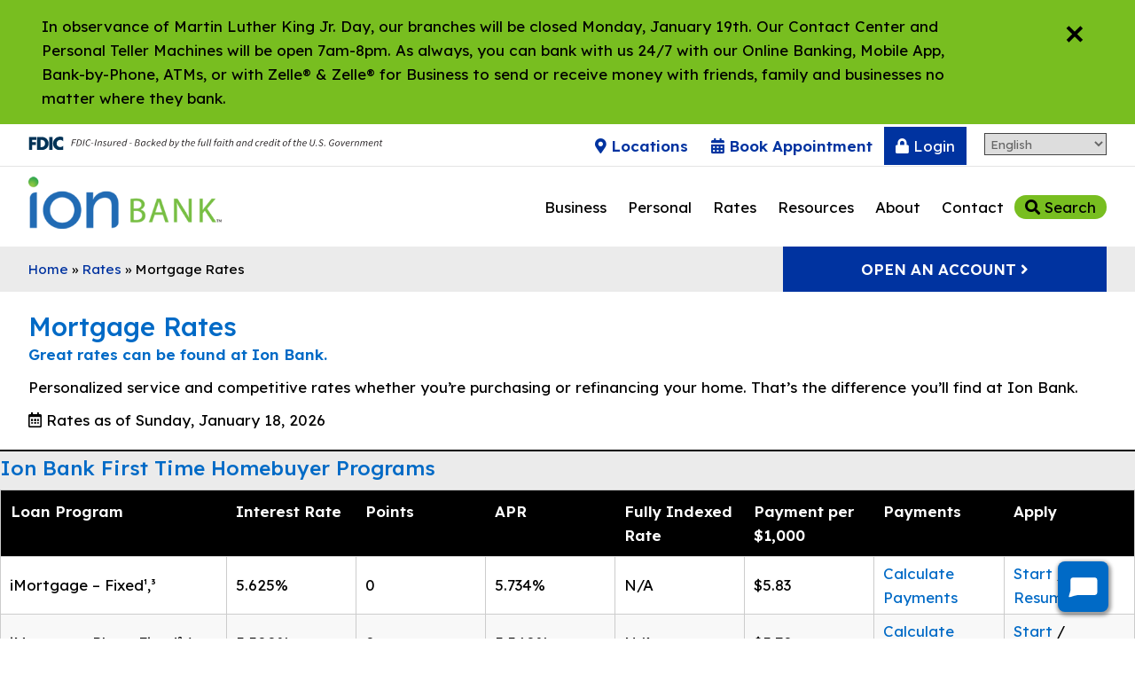

--- FILE ---
content_type: text/html; charset=UTF-8
request_url: https://ionbank.com/rates/mortgage-rates/
body_size: 45316
content:
<!DOCTYPE html><html lang="en-US"><head><meta charset="UTF-8" /><meta name="viewport" content="width=device-width, initial-scale=1"><meta name="facebook-domain-verification" content="n884uvyebpqtowfzxylbaj13kz3akf" /> <!-- START Smart App Banner - Android --><meta name="google-play-app" content="app-id=com.ionbank.imobile"><link rel="apple-touch-icon" href="/appbanner/icon.jpg"><link rel="android-touch-icon" href="/appbanner/icon.jpg" /> <!-- END Smart App Banner - Android --> <!--START Smart App Banner - iPhone --><meta name="apple-itunes-app" content="app-id=598668823"/><meta name="viewport" content="width=device-width"> <!-- END Smart App Banner - iPhone --><link rel="profile" href="https://gmpg.org/xfn/11"> <!-- Use preconnect for critical resources --><link rel='preconnect' href='https://fonts.googleapis.com' crossorigin /><link rel='preconnect' href='https://fonts.gstatic.com' crossorigin /><link rel='preconnect' href='https://www.googletagmanager.com' /> <!-- Use dns-prefetch for less critical or optional resources --><link rel='dns-prefetch' href='https://ajax.googleapis.com' /><link rel='dns-prefetch' href='https://www.google-analytics.com' /><link rel='dns-prefetch' href='https://www.youtube.com' /><link rel='dns-prefetch' href='https://connect.facebook.net' /><link rel='dns-prefetch' href='https://googleads.g.doubleclick.net' /><link rel='dns-prefetch' href='https://td.doubleclick.net' /><link rel='dns-prefetch' href='https://www.facebook.com' /><link rel='dns-prefetch' href='https://www.google.com' /><link rel="stylesheet" href="https://use.fontawesome.com/releases/v5.5.0/css/all.css" integrity="sha384-B4dIYHKNBt8Bc12p+WXckhzcICo0wtJAoU8YZTY5qE0Id1GSseTk6S+L3BlXeVIU" crossorigin="anonymous"> <!-- Google tag (gtag.js) --> <script async src=https://www.googletagmanager.com/gtag/js?id=AW-815245323></script> <script>window.dataLayer = window.dataLayer || [];
		  function gtag(){dataLayer.push(arguments);}
		  gtag('js', new Date());

		  gtag('config', 'AW-815245323');</script> <!-- Begin TVSquared Page Visits Tracking Code --> <script type="text/javascript">var _tvq = window._tvq = window._tvq || [];
		    (function() {
		      var u = (("https:" == document.location.protocol) ?
		          "https://collector-16128.us.tvsquared.com/"
		          :
		          "http://collector-16128.us.tvsquared.com/");
		      _tvq.push(['setSiteId', "TV-8136817218-1"]);
		      _tvq.push(['setTrackerUrl', u + 'tv2track.php']);
		      _tvq.push([function() {
		          this.deleteCustomVariable(5, 'page')
		      }]);
		      _tvq.push(['trackPageView']);
		      var d = document,
		          g = d.createElement('script'),
		          s = d.getElementsByTagName('script')[0];
		      g.type = 'text/javascript';
		      g.defer = true;
		      g.async = true;
		      g.src = u + 'tv2track.js';
		      s.parentNode.insertBefore(g, s);
		    })();</script> <!-- End TVSquared Tracking Code --> <!-- Meta Pixel Code --> <script>!function(f,b,e,v,n,t,s)
		{if(f.fbq)return;n=f.fbq=function(){n.callMethod?
		n.callMethod.apply(n,arguments):n.queue.push(arguments)};
		if(!f._fbq)f._fbq=n;n.push=n;n.loaded=!0;n.version='2.0';
		n.queue=[];t=b.createElement(e);t.async=!0;
		t.src=v;s=b.getElementsByTagName(e)[0];
		s.parentNode.insertBefore(t,s)}(window, document,'script',
		'https://connect.facebook.net/en_US/fbevents.js');
		fbq('init', '436581077998084');
		fbq('track', 'PageView');</script> <noscript><img height="1" width="1" style="display:none" src=https://www.facebook.com/tr?id=436581077998084&ev=PageView&noscript=1 /></noscript> <!-- End Meta Pixel Code --><meta name='robots' content='index, follow, max-image-preview:large, max-snippet:-1, max-video-preview:-1' /> <!-- This site is optimized with the Yoast SEO plugin v26.7 - https://yoast.com/wordpress/plugins/seo/ --><title>Mortgage Rates | New Home Loan Rates | Ion Bank</title><meta name="description" content="Find a great mortgage rate at Ion Bank! Get access to competitive mortgage rates when purchasing or refinancing your home." /><link rel="canonical" href="https://ionbank.com/rates/mortgage-rates/" /><meta property="og:locale" content="en_US" /><meta property="og:type" content="article" /><meta property="og:title" content="Mortgage Rates | New Home Loan Rates | Ion Bank" /><meta property="og:description" content="Find a great mortgage rate at Ion Bank! Get access to competitive mortgage rates when purchasing or refinancing your home." /><meta property="og:url" content="https://ionbank.com/rates/mortgage-rates/" /><meta property="og:site_name" content="Ion Bank" /><meta property="article:publisher" content="https://www.facebook.com/ionbank" /><meta property="article:modified_time" content="2026-01-07T22:45:09+00:00" /><meta property="og:image" content="https://ionbank.com/wp-content/uploads/2018/11/Ion-Bank-Logo_545x310.jpg" /><meta property="og:image:width" content="545" /><meta property="og:image:height" content="310" /><meta property="og:image:type" content="image/jpeg" /><meta name="twitter:card" content="summary_large_image" /><meta name="twitter:site" content="@ion_bank" /><meta name="twitter:label1" content="Est. reading time" /><meta name="twitter:data1" content="3 minutes" /><style media="screen">.smartbanner_show{margin-top:82px}.smartbanner_show .smartbanner{display:block}.smartbanner{position:absolute;left:0;top:0;display:none;border-bottom:1px solid #e8e8e8;width:100%;height:78px;font-family:'Helvetica Neue',sans-serif;background:#f4f4f4;background:-moz-linear-gradient(top,#f4f4f4 0,#cdcdcd 100%);background:-webkit-gradient(linear,left top,left bottom,color-stop(0%,#f4f4f4),color-stop(100%,#cdcdcd));background:-webkit-linear-gradient(top,#f4f4f4 0,#cdcdcd 100%);background:-o-linear-gradient(top,#f4f4f4 0,#cdcdcd 100%);background:-ms-linear-gradient(top,#f4f4f4 0,#cdcdcd 100%);background:linear-gradient(to bottom,#f4f4f4 0,#cdcdcd 100%);box-shadow:0 1px 2px rgba(0,0,0,.5);z-index:9998;-webkit-font-smoothing:antialiased;overflow:hidden;-webkit-text-size-adjust:none}.smartbanner__container{margin:0 auto}.smartbanner__close{position:absolute;left:5px;top:5px;display:block;border:2px solid #fff;width:14px;height:14px;font-family:'ArialRoundedMTBold',Arial;font-size:15px;line-height:15px;text-align:center;color:#fff;background:#070707;text-decoration:none;text-shadow:none;border-radius:14px;box-shadow:0 2px 3px rgba(0,0,0,.4);-webkit-font-smoothing:subpixel-antialiased}.smartbanner__close:active,.smartbanner__close:hover{font-size:13px;color:#aaa}.smartbanner__icon{position:absolute;left:30px;top:10px;display:block;width:57px;height:57px;background:rgba(0,0,0,.6);background-size:cover;border-radius:10px;box-shadow:0 1px 3px rgba(0,0,0,.3)}.smartbanner__info{position:absolute;left:98px;top:18px;width:44%;font-size:11px;line-height:1.2em;font-weight:700;color:#6a6a6a;text-shadow:0 1px 0 rgba(255,255,255,.8)}.smartbanner__title{font-size:13px;color:#4d4d4d;line-height:18px;font-weight:700}.smartbanner-button{position:absolute;right:20px;top:24px;border:1px solid #bfbfbf;padding:0 10px;min-width:10%;height:24px;font-size:14px;line-height:24px;text-align:center;font-weight:700;color:#6a6a6a;background:#efefef;background:-moz-linear-gradient(top,#efefef 0,#dcdcdc 100%);background:-webkit-gradient(linear,left top,left bottom,color-stop(0%,#efefef),color-stop(100%,#dcdcdc));background:-webkit-linear-gradient(top,#efefef 0,#dcdcdc 100%);background:-o-linear-gradient(top,#efefef 0,#dcdcdc 100%);background:-ms-linear-gradient(top,#efefef 0,#dcdcdc 100%);background:linear-gradient(to bottom,#efefef 0,#dcdcdc 100%);text-transform:uppercase;text-decoration:none;text-shadow:0 1px 0 rgba(255,255,255,.8);border-radius:3px;box-shadow:0 1px 0 rgba(255,255,255,.6),0 1px 0 rgba(255,255,255,.7) inset}.smartbanner-button:active,.smartbanner-button:hover{background:#dcdcdc;background:-moz-linear-gradient(top,#dcdcdc 0,#efefef 100%);background:-webkit-gradient(linear,left top,left bottom,color-stop(0%,#dcdcdc),color-stop(100%,#efefef));background:-webkit-linear-gradient(top,#dcdcdc 0,#efefef 100%);background:-o-linear-gradient(top,#dcdcdc 0,#efefef 100%);background:-ms-linear-gradient(top,#dcdcdc 0,#efefef 100%);background:linear-gradient(to bottom,#dcdcdc 0,#efefef 100%);color:#6a6a6a}.smartbanner_android{border-color:#212228;background:#848486 url(//ionbank.com/appbanner/img/dark_background_stripes.gif);border-top:5px solid #ee3a43;box-shadow:none}.smartbanner_android .smartbanner__icon{background-color:transparent;box-shadow:none}.smartbanner_android .smartbanner__close{border:0;width:17px;height:17px;line-height:17px;color:#b1b1b3;background:#1c1e21;text-shadow:0 1px 1px #000;box-shadow:0 1px 2px rgba(0,0,0,.8) inset,0 1px 1px rgba(255,255,255,.3)}.smartbanner_android .smartbanner__close:active,.smartbanner_android .smartbanner__close:hover{color:#eee}.smartbanner_android .smartbanner__info{color:#ccc;text-shadow:0 1px 2px #000}.smartbanner_android .smartbanner__title{color:#fff;font-weight:700}.smartbanner_android .smartbanner-button{min-width:12%;border:1px solid #dddcdc;padding:1px;color:#d1d1d1;background:0;border-radius:0;box-shadow:none}.smartbanner_android .smartbanner-button:active,.smartbanner_android .smartbanner-button:hover{background:0}.smartbanner_android .smartbanner-button__text{text-align:center;display:block;padding:0 10px;background:#42b6c9;background:-moz-linear-gradient(top,#42b6c9 0,#39a9bb 100%);background:-webkit-gradient(linear,left top,left bottom,color-stop(0%,#42b6c9),color-stop(100%,#39a9bb));background:-webkit-linear-gradient(top,#42b6c9 0,#39a9bb 100%);background:-o-linear-gradient(top,#42b6c9 0,#39a9bb 100%);background:-ms-linear-gradient(top,#42b6c9 0,#39a9bb 100%);background:linear-gradient(to bottom,#42b6c9 0,#39a9bb 100%);text-transform:none;text-shadow:none;box-shadow:none}.smartbanner_android .smartbanner-button__text:active,.smartbanner_android .smartbanner-button__text:hover{background:#2ac7e1}</style><style media="all">.wpcf7 .screen-reader-response{position:absolute;overflow:hidden;clip:rect(1px,1px,1px,1px);clip-path:inset(50%);height:1px;width:1px;margin:-1px;padding:0;border:0;word-wrap:normal !important}.wpcf7 .hidden-fields-container{display:none}.wpcf7 form .wpcf7-response-output{margin:2em .5em 1em;padding:.2em 1em;border:2px solid #00a0d2}.wpcf7 form.init .wpcf7-response-output,.wpcf7 form.resetting .wpcf7-response-output,.wpcf7 form.submitting .wpcf7-response-output{display:none}.wpcf7 form.sent .wpcf7-response-output{border-color:#46b450}.wpcf7 form.failed .wpcf7-response-output,.wpcf7 form.aborted .wpcf7-response-output{border-color:#dc3232}.wpcf7 form.spam .wpcf7-response-output{border-color:#f56e28}.wpcf7 form.invalid .wpcf7-response-output,.wpcf7 form.unaccepted .wpcf7-response-output,.wpcf7 form.payment-required .wpcf7-response-output{border-color:#ffb900}.wpcf7-form-control-wrap{position:relative}.wpcf7-not-valid-tip{color:#dc3232;font-size:1em;font-weight:400;display:block}.use-floating-validation-tip .wpcf7-not-valid-tip{position:relative;top:-2ex;left:1em;z-index:100;border:1px solid #dc3232;background:#fff;padding:.2em .8em;width:24em}.wpcf7-list-item{display:inline-block;margin:0 0 0 1em}.wpcf7-list-item-label:before,.wpcf7-list-item-label:after{content:" "}.wpcf7-spinner{visibility:hidden;display:inline-block;background-color:#23282d;opacity:.75;width:24px;height:24px;border:none;border-radius:100%;padding:0;margin:0 24px;position:relative}form.submitting .wpcf7-spinner{visibility:visible}.wpcf7-spinner:before{content:'';position:absolute;background-color:#fbfbfc;top:4px;left:4px;width:6px;height:6px;border:none;border-radius:100%;transform-origin:8px 8px;animation-name:spin;animation-duration:1s;animation-timing-function:linear;animation-iteration-count:infinite}@media (prefers-reduced-motion:reduce){.wpcf7-spinner:before{animation-name:blink;animation-duration:2s}}@keyframes spin{from{transform:rotate(0deg)}to{transform:rotate(360deg)}}@keyframes blink{from{opacity:0}50%{opacity:1}to{opacity:0}}.wpcf7 [inert]{opacity:.5}.wpcf7 input[type=file]{cursor:pointer}.wpcf7 input[type=file]:disabled{cursor:default}.wpcf7 .wpcf7-submit:disabled{cursor:not-allowed}.wpcf7 input[type=url],.wpcf7 input[type=email],.wpcf7 input[type=tel]{direction:ltr}.wpcf7-reflection>output{display:list-item;list-style:none}.wpcf7-reflection>output[hidden]{display:none}
.mfp-bg{top:0;left:0;width:100%;height:100%;z-index:1042;overflow:hidden;position:fixed;background:#0b0b0b;opacity:.8;filter:alpha(opacity=80)}.mfp-wrap{top:0;left:0;width:100%;height:100%;z-index:1043;position:fixed;outline:none !important;-webkit-backface-visibility:hidden}.mfp-container{text-align:center;position:absolute;width:100%;height:100%;left:0;top:0;padding:0 8px;-webkit-box-sizing:border-box;-moz-box-sizing:border-box;box-sizing:border-box}.mfp-container:before{content:'';display:inline-block;height:100%;vertical-align:middle}.mfp-align-top .mfp-container:before{display:none}.mfp-content{position:relative;display:inline-block;vertical-align:middle;margin:0 auto;text-align:left;z-index:1045}.mfp-inline-holder .mfp-content,.mfp-ajax-holder .mfp-content{width:100%;cursor:auto}.mfp-ajax-cur{cursor:progress}.mfp-zoom-out-cur,.mfp-zoom-out-cur .mfp-image-holder .mfp-close{cursor:-moz-zoom-out;cursor:-webkit-zoom-out;cursor:zoom-out}.mfp-zoom{cursor:pointer;cursor:-webkit-zoom-in;cursor:-moz-zoom-in;cursor:zoom-in}.mfp-auto-cursor .mfp-content{cursor:auto}.mfp-close,.mfp-arrow,.mfp-preloader,.mfp-counter{-webkit-user-select:none;-moz-user-select:none;user-select:none}.mfp-loading.mfp-figure{display:none}.mfp-hide{display:none !important}.mfp-preloader{color:#ccc;position:absolute;top:50%;width:auto;text-align:center;margin-top:-.8em;left:8px;right:8px;z-index:1044}.mfp-preloader a{color:#ccc}.mfp-preloader a:hover{color:#fff}.mfp-s-ready .mfp-preloader{display:none}.mfp-s-error .mfp-content{display:none}button.mfp-close,button.mfp-arrow{overflow:visible;cursor:pointer;background:0 0;border:0;-webkit-appearance:none;display:block;outline:none;padding:0;z-index:1046;-webkit-box-shadow:none;box-shadow:none}button::-moz-focus-inner{padding:0;border:0}.mfp-close{width:44px;height:44px;line-height:44px;position:absolute;right:0;top:0;text-decoration:none;text-align:center;opacity:.65;padding:0 0 18px 10px;color:#fff;font-style:normal;font-size:28px;font-family:Arial,Baskerville,monospace}.mfp-close:hover,.mfp-close:focus{opacity:1}.mfp-close:active{top:1px}.mfp-close-btn-in .mfp-close{color:#333}.mfp-image-holder .mfp-close,.mfp-iframe-holder .mfp-close{color:#fff;right:-6px;text-align:right;padding-right:6px;width:100%}.mfp-counter{position:absolute;top:0;right:0;color:#ccc;font-size:12px;line-height:18px}.mfp-arrow{position:absolute;opacity:.65;margin:0;top:50%;margin-top:-55px;padding:0;width:90px;height:110px;-webkit-tap-highlight-color:rgba(0,0,0,0)}.mfp-arrow:active{margin-top:-54px}.mfp-arrow:hover,.mfp-arrow:focus{opacity:1}.mfp-arrow:before,.mfp-arrow:after,.mfp-arrow .mfp-b,.mfp-arrow .mfp-a{content:'';display:block;width:0;height:0;position:absolute;left:0;top:0;margin-top:35px;margin-left:35px;border:medium inset transparent}.mfp-arrow:after,.mfp-arrow .mfp-a{border-top-width:13px;border-bottom-width:13px;top:8px}.mfp-arrow:before,.mfp-arrow .mfp-b{border-top-width:21px;border-bottom-width:21px}.mfp-arrow-left{left:0}.mfp-arrow-left:after,.mfp-arrow-left .mfp-a{border-right:17px solid #fff;margin-left:31px}.mfp-arrow-left:before,.mfp-arrow-left .mfp-b{margin-left:25px;border-right:27px solid #3f3f3f}.mfp-arrow-right{right:0}.mfp-arrow-right:after,.mfp-arrow-right .mfp-a{border-left:17px solid #fff;margin-left:39px}.mfp-arrow-right:before,.mfp-arrow-right .mfp-b{border-left:27px solid #3f3f3f}.mfp-iframe-holder{padding-top:40px;padding-bottom:40px}.mfp-iframe-holder .mfp-content{line-height:0;width:100%;max-width:900px}.mfp-iframe-holder .mfp-close{top:-40px}.mfp-iframe-scaler{width:100%;height:0;overflow:hidden;padding-top:56.25%}.mfp-iframe-scaler iframe{position:absolute;display:block;top:0;left:0;width:100%;height:100%;box-shadow:0 0 8px rgba(0,0,0,.6);background:#000}img.mfp-img{width:auto;max-width:100%;height:auto;display:block;line-height:0;-webkit-box-sizing:border-box;-moz-box-sizing:border-box;box-sizing:border-box;padding:40px 0 40px;margin:0 auto}.mfp-figure{line-height:0}.mfp-figure:after{content:'';position:absolute;left:0;top:40px;bottom:40px;display:block;right:0;width:auto;height:auto;z-index:-1;box-shadow:0 0 8px rgba(0,0,0,.6);background:#444}.mfp-figure small{color:#bdbdbd;display:block;font-size:12px;line-height:14px}.mfp-bottom-bar{margin-top:-36px;position:absolute;top:100%;left:0;width:100%;cursor:auto}.mfp-title{text-align:left;line-height:18px;color:#f3f3f3;word-wrap:break-word;padding-right:36px}.mfp-image-holder .mfp-content{max-width:100%}.mfp-gallery .mfp-image-holder .mfp-figure{cursor:pointer}@media screen and (max-width:800px) and (orientation:landscape),screen and (max-height:300px){.mfp-img-mobile .mfp-image-holder{padding-left:0;padding-right:0}.mfp-img-mobile img.mfp-img{padding:0}.mfp-img-mobile .mfp-figure:after{top:0;bottom:0}.mfp-img-mobile .mfp-figure small{display:inline;margin-left:5px}.mfp-img-mobile .mfp-bottom-bar{background:rgba(0,0,0,.6);bottom:0;margin:0;top:auto;padding:3px 5px;position:fixed;-webkit-box-sizing:border-box;-moz-box-sizing:border-box;box-sizing:border-box}.mfp-img-mobile .mfp-bottom-bar:empty{padding:0}.mfp-img-mobile .mfp-counter{right:5px;top:3px}.mfp-img-mobile .mfp-close{top:0;right:0;width:35px;height:35px;line-height:35px;background:rgba(0,0,0,.6);position:fixed;text-align:center;padding:0}}@media all and (max-width:900px){.mfp-arrow{-webkit-transform:scale(.75);transform:scale(.75)}.mfp-arrow-left{-webkit-transform-origin:0;transform-origin:0}.mfp-arrow-right{-webkit-transform-origin:100%;transform-origin:100%}.mfp-container{padding-left:6px;padding-right:6px}}.mfp-ie7 .mfp-img{padding:0}.mfp-ie7 .mfp-bottom-bar{width:600px;left:50%;margin-left:-300px;margin-top:5px;padding-bottom:5px}.mfp-ie7 .mfp-container{padding:0}.mfp-ie7 .mfp-content{padding-top:44px}.mfp-ie7 .mfp-close{top:0;right:0;padding-top:0}
.gw-gopf-no-trans *{-webkit-transition:none !important;-moz-transition:none !important;-o-transition:none !important;-ms-transition:none !important;transition:none !important}.gw-gopf-clearfix:after{content:".";display:block;height:0;clear:both;visibility:hidden}.gw-gopf-clearfix{display:inline-block}.gw-gopf-clearfix{display:block}.gw-gopf-clearfix:after{content:".";display:block;height:0;clear:both;visibility:hidden}.gw-gopf .caroufredsel_wrapper{margin:0 !important;overflow:visible !important}.gw-gopf img{border:none !important;-moz-border-radius:0 !important;-webkit-border-radius:0 !important;border-radius:0 !important;-moz-box-shadow:none !important;-o-box-shadow:none !important;-webkit-box-shadow:none !important;box-shadow:none !important;display:inline-block !important;height:auto !important;max-width:100% !important;margin:0 !important;padding:0 !important;-moz-transition:none;-ms-transition:none;-o-transition:none;-webkit-transition:none;transition:none;vertical-align:middle;-ms-interpolation-mode:bicubic}.gw-gopf iframe{width:100%}.gw-gopf-post-media-wrap iframe{height:100% !important;left:0;position:absolute;top:0}:focus{outline:none !important}::-moz-focus-inner{border:none !important}a{outline:none !important}.gw-gopf *{-webkit-tap-highlight-color:rgba(0,0,0,0)}.gw-gopf-disable-trans{-moz-transition:none !important;-ms-transition:none !important;-o-transition:none !important;-webkit-transition:none !important;transition:none !important}.gw-gopf-slider-type .gw-gopf-col-wrap{display:none}.gw-gopf-slider-type .gw-gopf-col-wrap:first-child{display:block;visibility:hidden}.gw-gopf-posts-wrap{position:relative;width:100%;-webkit-backface-visibility:hidden}.gw-gopf-slider-type .gw-gopf-posts-wrap{margin:-20px 0;padding:20px 0}.gw-gopf-posts-wrap-inner{position:relative}.gw-gopf-posts{margin-right:-10px;width:100% !important}.gw-gopf-post-col{position:relative}.gw-gopf-col-wrap{float:left;letter-spacing:0;position:relative}.gw-gopf-1col .gw-gopf-col-wrap{width:100%}.gw-gopf-2cols .gw-gopf-col-wrap{width:50%}.gw-gopf-3cols .gw-gopf-col-wrap{width:33.33%}.gw-gopf-4cols .gw-gopf-col-wrap{width:25%}.gw-gopf-5cols .gw-gopf-col-wrap{width:20%}.gw-gopf-6cols .gw-gopf-col-wrap{width:16.66%}.gw-gopf-7cols .gw-gopf-col-wrap{width:14.2857%}.gw-gopf-8cols .gw-gopf-col-wrap{width:12.5%}.gw-gopf-9cols .gw-gopf-col-wrap{width:11.11%}.gw-gopf-10cols .gw-gopf-col-wrap{width:10%}.gw-gopf-rtl .gw-gopf-col-wrap{float:right}.gw-gopf-slider-type.gw-gopf-rtl .gw-gopf-col-wrap{float:left}.gw-gopf-filter-opacity .gw-gopf-col-wrap.gw-gopf-disabled:before{position:absolute;content:"";width:100%;height:100%;z-index:5;-moz-transition:none !important;-ms-transition:none !important;-o-transition:none !important;-webkit-transition:none !important;transition:none !important}.gw-gopf-filter{position:relative;z-index:1}.gw-gopf-cats{list-style:none;display:block;margin:-10px 0 0;padding:0;position:relative}.gw-gopf-cats>span{background:0 0;display:inline-block;margin:10px 0 0;padding:0}.gw-gopf-cats>span.gw-gopf-hidden{display:none}.gw-gopf-cats-centered .gw-gopf-cats{text-align:center}.gw-gopf-cats-right .gw-gopf-cats{text-align:right}.gw-gopf-pagination-wrapper{position:relative;display:none}.gw-gopf-pagination{list-style:none;display:block;margin:-10px 0 0 !important;padding:0;position:relative}.gw-gopf-pagination>span,.gw-gopf-pagination>a{background:0 0;display:inline-block;margin:10px 0 0;padding:0}.gw-gopf-pagination-centered .gw-gopf-pagination{text-align:center}.gw-gopf-pagination-right .gw-gopf-pagination{text-align:right}.gw-gopf-slider-controls-wrap{margin:0;padding:0;position:relative;width:100%;z-index:1}.gw-gopf-slider-controls>div{background:0 0;float:left;margin:0;padding:0;text-align:center;cursor:hand}.gw-gopf-slider-controls>div:first-child{margin-left:0 !important}.gw-gopf-slider-controls-centered .gw-gopf-slider-controls{float:left;left:50%;position:relative}.gw-gopf-slider-controls-centered .gw-gopf-slider-controls>div{float:left;position:relative;right:50%}.gw-gopf-slider-controls-right .gw-gopf-slider-controls{float:right}.gw-gopf-post-header{position:relative !important;width:100%}.gw-gopf-post-media-wrap-outer{opacity:0;-webkit-transition:all .2s linear;transition:opacity .3s ease}.gw-gopf-post-media-wrap{-moz-background-size:cover;-o-background-size:cover;-webkit-background-size:cover;background-size:cover;background-repeat:no-repeat;height:auto;overflow:hidden;position:relative;z-index:1}.gw-gopf-post-media-wrap img{position:absolute;width:auto;left:100%;top:0;height:100% !important;min-width:100% !important;width:auto !important;max-width:none !important;opacity:0}@media print{.gw-gopf-post-media-wrap img{opacity:1}}.gw-gopf-post-media-wrap img[data-orientation=portrait]{width:100% !important;min-height:100% !important;height:auto !important;max-height:none !important}.gw-gopf-post-media-wrap a{border:none !important;display:block;position:relative}.gw-gopf-post-media-wrap img.gw-gopf-fallback-img{display:none !important;position:absolute !important;width:100% !important}.gw-gopf-post-overlay,.gw-gopf-post-overlay-bg{background:0 0;display:none;height:100%;filter:alpha(opacity=0);-ms-filter:"alpha(opacity=0)";-khtml-opacity:0;-moz-opacity:0;opacity:0;overflow:hidden;-moz-transition:opacity .1s ease-in-out,height .1s .1s ease-in-out,top .1s .1s ease-in-out,bottom .1s .1s ease-in-out;-ms-transition:opacity .1s ease-in-out,height .1s .1s ease-in-out,top .1s .1s ease-in-out,bottom .1s .1s ease-in-out;-o-transition:opacity .1s ease-in-out,height .1s .1s ease-in-out,top .1s .1s ease-in-out,bottom .1s .1s ease-in-out;-webkit-transition:opacity .1s ease-in-out,height .1s .1s ease-in-out,top .1s .1s ease-in-out,bottom .1s .1s ease-in-out;transition:opacity .1s ease-in-out,height .1s .1s ease-in-out,top .1s .1s ease-in-out,bottom .1s .1s ease-in-out;position:absolute;text-align:center;width:100%;z-index:3}.gw-gopf-has-overlay .gw-gopf-post-overlay,.gw-gopf-touch .gw-gopf-has-overlay .gw-gopf-post-overlay-hover:hover .gw-gopf-post-overlay,.gw-gopf-touch .gw-gopf-has-overlay .gw-gopf-post-header:hover .gw-gopf-post-overlay{display:block}.gw-gopf-post-overlay-bg{display:block;content:"";left:0;filter:alpha(opacity=0);-ms-filter:"alpha(opacity=0)";-khtml-opacity:0;-moz-opacity:0;opacity:0;top:0;z-index:-1}.gw-gopf-post-overlay-hover:hover .gw-gopf-post-overlay,.gw-gopf-post-header:hover .gw-gopf-post-overlay,.gw-gopf-touch .gw-gopf-current.gw-gopf-post .gw-gopf-post-overlay{filter:alpha(opacity=100);-ms-filter:"alpha(opacity=100)";-khtml-opacity:1;-moz-opacity:1;opacity:1;-moz-transition:opacity .3s ease-in-out,height .3s ease-in-out,top .3s ease-in-out,bottom .3s ease-in-out;-ms-transition:opacity .3s ease-in-out,height .3s ease-in-out,top .3s ease-in-out,bottom .3s ease-in-out;-o-transition:opacity .3s ease-in-out,height .3s ease-in-out,top .3s ease-in-out,bottom .3s ease-in-out;-webkit-transition:opacity .3s ease-in-out,height .3s ease-in-out,top .3s ease-in-out,bottom .3s ease-in-out;transition:opacity .3s ease-in-out,height .3s ease-in-out,top .3s ease-in-out,bottom .3s ease-in-out}.gw-gopf-post-overlay:before{content:"";display:inline-block;height:100%;vertical-align:middle;margin-right:-.25em}.gw-gopf-post-overlay-inner,.gw-gopf-touch .gw-gopf-post-overlay-hover:hover .gw-gopf-post-overlay-inner,.gw-gopf-touch .gw-gopf-post-header:hover .gw-gopf-post-overlay-inner{display:inline-block;left:1px;padding-top:20px;position:relative;text-align:center;top:-40px;-moz-transition:opacity 0s .1s ease-in-out,top 0s .1s ease-in-out,padding 0s .1s ease-in-out;-ms-transition:opacity 0s .1s ease-in-out,top 0s .1s ease-in-out,padding 0s .1s ease-in-out;-o-transition:opacity 0s .1s ease-in-out,top 0s .1s ease-in-out,padding 0s .1s ease-in-out;-webkit-transition:opacity 0s .1s ease-in-out,top 0s .1s ease-in-out,padding 0s .1s ease-in-out;transition:opacity 0s .1s ease-in-out,top 0s .1s ease-in-out,padding 0s .1s ease-in-out;vertical-align:middle;visibility:hidden}.gw-gopf-post-overlay-hover:hover .gw-gopf-post-overlay-inner,.gw-gopf-post-header:hover .gw-gopf-post-overlay-inner,.gw-gopf-touch .gw-gopf-current.gw-gopf-post .gw-gopf-post-overlay-inner{padding-top:0;top:-5px;-moz-transition:opacity .3s ease-in-out,top .15s ease-in-out,padding .15s .1s ease-in-out;-ms-transition:opacity .3s ease-in-out,top .15s ease-in-out,padding .15s .1s ease-in-out;-o-transition:opacity .3s ease-in-out,top .15s ease-in-out,padding .15s .1s ease-in-out;-webkit-transition:opacity .3s ease-in-out,top .15s ease-in-out,padding .15s .1s ease-in-out;transition:opacity .3s ease-in-out,top .15s ease-in-out,padding .15s .1s ease-in-out;visibility:visible}.gw-gopf-post-overlay-btn,.gw-gopf-post-overlay-circle{margin-top:10px}.gw-gopf-circle{vertical-align:top}.gw-gopf-circle img{vertical-align:0}.gw-gopf-post-overlay.gw-gopf-post-overlay-link{display:block;position:absolute;z-index:3;width:100%}.gw-gopf-post-overlay-inner a{cursor:pointer}.gw-gopf-post{position:relative}.gw-gopf-post-content-wrap{overflow:hidden;position:relative;z-index:1}.gw-gopf-post-content-wrap:before{content:"";display:block;height:100%;left:0;position:absolute;top:0;width:100%;z-index:-1}.gw-gopf-post-content{-webkit-box-sizing:border-box;-moz-box-sizing:border-box;box-sizing:border-box;overflow:hidden;text-align:left}.gw-gopf-post-content a,.gw-gopf-post-content a:hover{text-decoration:none}.gw-gopf-post-content h2,.gw-gopf-post-content h2 a{margin:0 0 3px !important;padding:0}.gw-gopf-isotope{overflow:visible !important}.gw-gopf-isotope-item{z-index:2}.gw-gopf-isotope-item:hover{z-index:3}.gw-gopf-isotope-hidden.gw-gopf-isotope-item{pointer-events:none;z-index:1}.gw-gopf-isotope-ready .gw-gopf-isotope,.gw-gopf-isotope-new-added .gw-gopf-isotope{-webkit-transition-duration:.8s;-moz-transition-duration:.8s;-ms-transition-duration:.8s;-o-transition-duration:.8s;transition-duration:.8s;-webkit-transition-property:height,width;-moz-transition-property:height,width;-ms-transition-property:height,width;-o-transition-property:height,width;transition-property:height,width;-webkit-backface-visibility:hidden}.gw-gopf-isotope-ready .gw-gopf-isotope .gw-gopf-isotope-item{-webkit-transition:-webkit-transform .8s,opacity .8s,z-index 0s .1s;-moz-transition:-moz-transform .8s,opacity .8s,z-index 0s .1s;-ms-transition:-ms-transform .8s,opacity .8s,z-index 0s .1s;-o-transition:-o-transform .8s,opacity .8s,z-index 0s .1s;transition:transform .8s,opacity .8s,z-index 0s .1s;-webkit-backface-visibility:hidden}.gw-gopf-rtl.gw-gopf-isotope-ready .gw-gopf-isotope .gw-gopf-isotope-item{-webkit-transition:right .8s,top .8s,opacity .8s,z-index 0s .1s;-moz-transition:right .8s,top .8s,opacity .8s,z-index 0s .1s;-ms-transition:right .8s,top .8s,opacity .8s,z-index 0s .1s;-o-transition:right .8s,top .8s,opacity .8s,z-index 0s .1s;transition:right .8s,top .8s,opacity .8s,z-index 0s .1s}.gw-gopf-isotope-ready .gw-gopf-isotope .gw-gopf-isotope-item:hover{-webkit-transition:-webkit-transform .8s,opacity .8s,z-index 0s 0s;-moz-transition:-moz-transform .8s,opacity .8s,z-index 0s 0s;-ms-transition:-ms-transform .8s,opacity .8s,z-index 0s 0s;-o-transition:-o-transform .8s,opacity .8s,z-index 0s 0s;transition:transform .8s,opacity .8s,z-index 0s 0s;-webkit-backface-visibility:hidden}.gw-gopf-mfp-bottom-bar{top:auto;bottom:40px;background:rgba(0,0,0,.7)}.gw-gopf-mfp-close{background:url(//ionbank.com/wp-content/plugins/go_portfolio/assets/css/../images/icon_close.png) right 0 no-repeat;cursor:pointer;height:34px;filter:alpha(opacity=65);-ms-filter:"alpha(opacity=65)";-khtml-opacity:.65;-moz-opacity:.65;opacity:.65;position:absolute;right:0;top:6px;-moz-transition:all .1s ease-in-out;-ms-transition:all .1s ease-in-out;-o-transition:all .1s ease-in-out;-webkit-transition:all .1s ease-in-out;transition:all .1s ease-in-out;width:34px}@media only screen and (-webkit-min-device-pixel-ratio:2),only screen and (min--moz-device-pixel-ratio:2),only screen and (-o-min-device-pixel-ratio:2/1),only screen and (min-device-pixel-ratio:2),only screen and (min-resolution:192dpi),only screen and (min-resolution:2dppx){.gw-gopf-mfp-close{background:url(//ionbank.com/wp-content/plugins/go_portfolio/assets/css/../images/icon_close@2x.png) 0 0 no-repeat;background-size:18px auto}}.gw-gopf-mfp-close:hover{filter:alpha(opacity=100);-ms-filter:"alpha(opacity=100)";-khtml-opacity:1;-moz-opacity:1;opacity:1}.gw-gopf-mfp-title.mfp-title{color:#bababa;font-size:15px;height:auto;line-height:20px;padding:5px}.gw-gopf-mfp-title-info{margin-top:5px;font-size:13px}.gw-gopf-mfp-counter.mfp-counter{color:#bababa;padding:5px}.gw-gopf-mfp-arrow.mfp-arrow{cursor:pointer !important;filter:alpha(opacity=65) !important;-ms-filter:"alpha(opacity=65)" !important;-khtml-opacity:.65 !important;-moz-opacity:.65 !important;opacity:.65 !important;-webkit-transform:none !important;transform:none !important;z-index:1048}.gw-gopf-mfp-arrow.mfp-arrow:hover{filter:alpha(opacity=100) !important;-ms-filter:"alpha(opacity=100)" !important;-khtml-opacity:1 !important;-moz-opacity:1 !important;opacity:1 !important}.gw-gopf-mfp-arrow.mfp-arrow:before,.gw-gopf-mfp-arrow.mfp-arrow:after{border:none !important}.gw-gopf-mfp-arrow.mfp-arrow-left{background:url(//ionbank.com/wp-content/plugins/go_portfolio/assets/css/../images/icon_lb_prev.png) 50% 50% no-repeat !important}.gw-gopf-mfp-arrow.mfp-arrow-right{background:url(//ionbank.com/wp-content/plugins/go_portfolio/assets/css/../images/icon_lb_next.png) 50% 50% no-repeat !important}@media only screen and (-webkit-min-device-pixel-ratio:2),only screen and (min--moz-device-pixel-ratio:2),only screen and (-o-min-device-pixel-ratio:2/1),only screen and (min-device-pixel-ratio:2),only screen and (min-resolution:192dpi),only screen and (min-resolution:2dppx){.gw-gopf-mfp-arrow.mfp-arrow-left{background:url(//ionbank.com/wp-content/plugins/go_portfolio/assets/css/../images/icon_lb_prev@2x.png) 50% 50% no-repeat !important;background-size:34px auto !important}.gw-gopf-mfp-arrow.mfp-arrow-right{background:url(//ionbank.com/wp-content/plugins/go_portfolio/assets/css/../images/icon_lb_next@2x.png) 50% 50% no-repeat !important;background-size:34px auto !important}}.mfp-iframe-holder .gw-gopf-mfp-close{top:-34px !important}.my-mfp-slide-bottom .mfp-figure{opacity:0;-webkit-transition:all .2s ease-out;-moz-transition:all .2s ease-out;-o-transition:all .2s ease-out;transition:all .2s ease-out;-webkit-transform:translateY(-20px) perspective(600px) rotateX(10deg);-moz-transform:translateY(-20px) perspective(600px) rotateX(10deg);-ms-transform:translateY(-20px) perspective(600px) rotateX(10deg);-o-transform:translateY(-20px) perspective(600px) rotateX(10deg);transform:translateY(-20px) perspective(600px) rotateX(10deg)}.my-mfp-slide-bottom.mfp-ready .mfp-figure{opacity:1;-webkit-transform:translateY(0) perspective(600px) rotateX(0);-moz-transform:translateY(0) perspective(600px) rotateX(0);-ms-transform:translateY(0) perspective(600px) rotateX(0);-o-transform:translateY(0) perspective(600px) rotateX(0);transform:translateY(0) perspective(600px) rotateX(0)}.my-mfp-slide-bottom.mfp-removing .mfp-figure{opacity:0;-webkit-transform:translateY(-10px) perspective(600px) rotateX(10deg);-moz-transform:translateY(-10px) perspective(600px) rotateX(10deg);-ms-transform:translateY(-10px) perspective(600px) rotateX(10deg);-o-transform:translateY(-10px) perspective(600px) rotateX(10deg);transform:translateY(-10px) perspective(600px) rotateX(10deg)}.my-mfp-slide-bottom.mfp-bg{opacity:0;-webkit-transition:opacity .3s ease-out;-moz-transition:opacity .3s ease-out;-o-transition:opacity .3s ease-out;transition:opacity .3s ease-out}.my-mfp-slide-bottom.mfp-ready.mfp-bg{opacity:.8}.my-mfp-slide-bottom.mfp-removing.mfp-bg{opacity:0}
html{line-height:1.15;-webkit-text-size-adjust:100%;scroll-padding-top:100px}body{margin:0}main{display:block}h1{font-size:2em;margin:.67em 0}hr{box-sizing:content-box;height:0;overflow:visible}pre{font-family:monospace,monospace;font-size:1em}a{background-color:transparent}abbr[title]{border-bottom:none;text-decoration:underline;text-decoration:underline dotted}b,strong{font-weight:bolder}code,kbd,samp{font-family:monospace,monospace;font-size:1em}small,.small{font-size:80%}sub,sup{font-size:75%;line-height:0;position:relative;vertical-align:baseline}sub{bottom:-.25em}sup{top:-.5em}img{border-style:none}button,input,optgroup,select,textarea{font-family:inherit;font-size:100%;line-height:1.15;margin:0}button,input{overflow:visible}button,select{text-transform:none}button,[type=button],[type=reset],[type=submit]{-webkit-appearance:button}button::-moz-focus-inner,[type=button]::-moz-focus-inner,[type=reset]::-moz-focus-inner,[type=submit]::-moz-focus-inner{border-style:none;padding:0}button:-moz-focusring,[type=button]:-moz-focusring,[type=reset]:-moz-focusring,[type=submit]:-moz-focusring{outline:1px dotted ButtonText}fieldset{padding:.35em .75em .625em}legend{box-sizing:border-box;color:inherit;display:table;max-width:100%;padding:0;white-space:normal}progress{vertical-align:baseline}textarea{overflow:auto}[type=checkbox],[type=radio]{box-sizing:border-box;padding:0}[type=number]::-webkit-inner-spin-button,[type=number]::-webkit-outer-spin-button{height:auto}[type=search]{-webkit-appearance:textfield;outline-offset:-2px}[type=search]::-webkit-search-decoration{-webkit-appearance:none}::-webkit-file-upload-button{-webkit-appearance:button;font:inherit}details{display:block}summary{display:list-item}template{display:none}[hidden]{display:none}html,body,div,span,applet,object,iframe,h1,h2,h3,h4,h5,h6,p,blockquote,pre,a,abbr,acronym,address,big,cite,code,del,dfn,em,img,ins,kbd,q,s,samp,small,strike,strong,sub,sup,tt,var,b,u,i,center,dl,dt,dd,ol,ul,li,fieldset,form,label,legend,table,caption,tbody,tfoot,thead,tr,th,td,article,aside,canvas,details,embed,figure,figcaption,footer,header,hgroup,menu,nav,output,ruby,section,summary,time,mark,audio,video{margin:0;padding:0;border:0;font-size:100%;font:inherit;vertical-align:baseline;font-family:inherit;font-style:inherit;font-weight:inherit}article,aside,details,figcaption,figure,footer,header,hgroup,menu,nav,section{display:block}html{font-size:112.5%;overflow-y:scroll;-webkit-text-size-adjust:100%;-ms-text-size-adjust:100%}*,*:before,*:after{-webkit-box-sizing:border-box;-moz-box-sizing:border-box;box-sizing:border-box}*{margin:0;padding:0}body{background:#fff;line-height:1}article,aside,details,figcaption,figure,footer,header,main,nav,section{display:block}ol,ul{list-style:none}table{border-collapse:collapse;border-spacing:0}caption,th,td{font-weight:400;text-align:left}blockquote:before,blockquote:after,q:before,q:after{content:'';content:none}blockquote,q{quotes:none}a img{border:0}img{max-width:100%;height:auto}select{max-width:100%;font-family:inherit}.clr:after{clear:both;display:block;content:""}#skip-link{color:#fff}.element-invisible{position:absolute !important;clip:rect(1px 1px 1px 1px);clip:rect(1px,1px,1px,1px);overflow:hidden;height:1px}.element-invisible.element-focusable:active,.element-invisible.element-focusable:focus{position:static !important;clip:auto;overflow:visible;height:auto}.screen-reader-text{clip:rect(1px,1px,1px,1px);position:absolute !important;height:1px;width:1px;overflow:hidden}.screen-reader-text:focus{background-color:#f1f1f1;border-radius:3px;box-shadow:0 0 2px 2px rgba(0,0,0,.6);clip:auto !important;color:#21759b;display:block;font-size:14px;font-size:.875rem;font-weight:700;height:auto;left:5px;line-height:normal;padding:15px 23px 14px;text-decoration:none;top:5px;width:auto;z-index:100000}.visually-hidden{clip:rect(0 0 0 0);clip-path:inset(50%);height:1px;overflow:hidden;position:absolute;white-space:nowrap;width:1px}h2:lang(es){font-size:1.25em}.login-overlay-wrap:lang(es){width:30%}.svg-inline--fa:lang(es){margin-right:3px}@media screen and (max-width:1600px){.login-overlay-wrap:lang(es){width:35%}form#personal-login input[type=submit]:lang(es){width:100%;margin:1% 0}.form-notes:lang(es){width:100%;margin:0 0 1%;line-height:1.5}.branch-locate:lang(es){padding:3%;overflow:hidden}.branch-locate input:lang(es){padding:3%;font-size:1em;width:49%;font-size:.825em}button#findlocation:lang(es){float:right;width:49%;margin:0;padding:3%}}@media screen and (max-width:1200px){.login-overlay-wrap:lang(es){width:40%}}@media screen and (max-width:1023px){.branch-locate input:lang(es){width:100%}button#findlocation:lang(es){float:left;width:auto;margin:3% 0 0;padding:3%}.cta-link .svg-inline--fa:lang(es){margin-left:5px}}@media screen and (max-width:736px){.counter-box:lang(es){width:100%}}body{background:#fff;font-family:'Lexend',sans-serif;font-size:18px;line-height:28px;color:#000}.hide-on-mobile,.hide-on-phone{display:initial}.hide-on-desktop{display:none}.content-wrap{max-width:1920px;margin:0 auto}a{color:#006ac6;text-decoration:none}a:hover{color:#0033a0;text-decoration:none}a:focus,:focus{outline:thin dotted !important}a[href^="tel:"]{white-space:nowrap}h1 a,h2 a,h3 a,h4 a,h5 a,h6 a{color:inherit}h1,h2,h3,h4,h5,h6{font-weight:500;line-height:1.25;margin:20px auto 5px;width:95%;max-width:1920px}h1 a:hover,h2 a:hover,a:hover h2,h3 a:hover,h4 a:hover,h5 a:hover,h6 a:hover{text-decoration:none}h1{font-size:1.85em;color:#006ac6}h2{font-size:1.5em;color:#006ac6}h3{font-size:1.25em;color:#0033a0}h4{font-size:1.125em;color:#006ac6}h5{font-size:1em;color:#006ac6}h6{font-size:.875em;color:#006ac6}a h2:hover{color:#0033a0}.margin-r{margin-right:2% !important}.wp-block-columns.has-background h2,.wp-block-columns.has-background h3,.wp-block-columns.has-background p,.wp-block-columns.has-background .container{width:100%;margin:5px auto 10px}.wp-block-column h1,.wp-block-column h2,.wp-block-column h3,.wp-block-column h4{width:100%;margin:15px auto 5px}.container h2,.container h3,.container h4{width:100%;margin:5px auto 10px}.vid-border .wp-block-embed__wrapper iframe{border:4px solid #fff}em{font-style:italic}strong{font-weight:600}small{font-size:80%}hr{border:solid #e4e4e4;border-width:1px 0 0;clear:both;margin:20px auto;height:0;width:95%}.wp-block-separator.is-style-wide{border-bottom-width:1px;width:100%}.pipe{margin:0 .5%}.em-16px{font-size:1.888em}.em-21px{font-size:1.1666em}.em-24px{font-size:1.333em}.highlight{font-size:1.1666em;font-weight:600;margin:2% auto}.highlight:before{color:#78be20;content:"\f0da";font-family:'Font Awesome\ 5 Free';font-weight:900;display:inline-block;width:15px}body.smooth-fonts{-webkit-font-smoothing:antialiased;-moz-osx-font-smoothing:grayscale}p{margin:0 auto 10px;width:95%;max-width:1920px}.container p{width:100%}blockquote{background:url(//ionbank.com/wp-content/themes/IonBankWP/images/quote.png) left 4px no-repeat;padding-left:55px;margin:40px 0;font-size:1.125em;color:#666}blockquote p:last-child{margin:0}blockquote.left{margin-right:20px;text-align:right;margin-left:0;width:33%;float:left}blockquote.right{margin-left:20px;text-align:left;margin-right:0;width:33%;float:right}.strike h4{color:#630c06;font-family:'Alex Brush',cursive !important;font-size:2em !important}.strike{display:block;overflow:hidden;white-space:nowrap;text-align:center}.strike>span{position:relative;display:inline-block;font-size:19px;color:#444;font-weight:400;margin:15px 0 10px}.strike>span:before,.strike>span:after{content:"";position:absolute;top:50%;width:9999px;height:1px;background:#ddd}.strike>span:before{right:100%;margin-right:15px}.strike>span:after{left:100%;margin-left:15px}sup,sub{vertical-align:baseline;position:relative;top:-.4em;font-size:.75em}sub{top:.4em}.entry ul,#main ul,.entry ol,#main ol{margin:0 80px 20px}.entry ul,#main ul{list-style:disc}.entry ul li ul,#main ul li ul{list-style:circle}.entry ul li ul li ul,#main ul li ul li ul{list-style:disc;margin-bottom:0}.entry ol,#main ol{list-style:decimal}.entry ul li ul,#main ul li ul,.entry ol li ol,#main ol li ol{margin:0 40px}.children{margin-bottom:0 !important}ul.check-list{padding:0;list-style:none !important}ul.check-list li{list-style:none !important}ul.check-list li:before{color:#78be20;content:"\f00c";font-family:'Font Awesome\ 5 Free';font-weight:900;display:inline-block;margin-left:-1.3em;width:1.125em;margin-right:.25em}ul.leaders{margin:0 0 25px !important}ul.leaders li{clear:both;list-style:none;width:95%}ul.leaders li span:first-child{float:left;font-weight:700;padding:0 .4em 0 0;margin:0}ul.leaders li span+span{float:right;padding:0 0 0 .4em;margin:0}ul.leaders li:after{content:"";display:block;overflow:hidden;height:1em;border-bottom:1px dotted}ul.arrow-list{list-style:none !important padding:0}ul.arrow-list li{list-style:none !important}ul.arrow-list li:before{color:#78be20;font-weight:900;content:"\f0da";font-family:'Font Awesome 5 Free';display:inline-block;margin-left:-1.3em;width:1.125em}.rmp-menu-title{display:none !important}.fullwidth{width:100% !important}.wp-block-columns:where(.has-background){padding:1.25em 2.375em}.lt-green{color:#78be20}.lt-green-bkgd{background:#78be20;color:#000}.dk-green{color:#3a913f}.dk-green-bkgd{background:#3a913f}.blue{color:#006ac6}.blue-bkgd{background:#006ac6}.dk-blue{color:#0033a0}.dk-blue-bkgd{background:#0033a0 !important}.green-border-top{border:4px solid #78be20;margin:20px auto 0}.green-border-bottom{border:4px solid #78be20;margin:0 auto 20px}.green-border{border:4px solid #78be20;margin:0}.image-border-top img{border-top:4px solid #78be20}.image-border-bottom img{border-bottom:4px solid #78be20}.has-grey-background-color{background-color:#ebebeb}.has-grey-color{color:#ebebeb}.has-blue-background-color{background-color:#006ac6}.has-blue-color{color:#006ac6}.has-dark-blue-background-color{background-color:#0033a0}.has-dark-blue-color{color:#0033a0}.has-dark-green-background-color{background-color:#3a913f}.has-dark-green-color{color:#3a913f}.has-light-green-background-color{background-color:#78be20}.has-light-green-color{color:#78be20}.has-black-background-color{background-color:#000}.has-black-color{color:#000}.has-white-background-color{background-color:#fff}.has-white-color{color:#fff}.date-box h2{background:#006ac6;color:#fff;padding:10px}.col-no-padding-bottom{padding:1.25em 2.375em 0}.col-no-padding-top{padding:0 2.375em 1.25em}.grey-border-right{border-right:1px solid #ccc;padding-right:10px}.dictionaryReturn{text-align:right;border-bottom:1px solid #ccc;margin:1% 0}.dictionaryDefinitions{border-top:1px solid #ccc;margin:1% 0;padding:1% 0}.mobile-search-form{display:none}#alert-wrap{background:#78be20;color:#000;text-align:center;padding:1.25%;font-size:1em;border-bottom:solid 3px #fff}#alert-wrap p{margin:0;display:inline}#alert-wrap .fa{margin-right:5px}#alert-wrap a{color:#000;text-decoration:underline}#alert-wrap strong{font-size:1.125em}#alert-title{display:none;cursor:pointer}#alert-close{position:absolute;top:0;right:0;border:none;background:0 0;font-size:45px;cursor:pointer;padding:5px 10px}#alert-bar-content{text-align:left;width:90%}#branch-alert-wrap{background:#0033a0;color:#fff;padding:1.25%;text-align:center;font-size:1em;border-bottom:solid 3px #fff}#branch-alert-wrap p{margin:0;display:inline}#branch-alert-wrap .fa{margin-right:5px}#branch-alert-wrap a{color:#fff;text-decoration:underline}#branch-alert-wrap strong{font-size:1.125em}#simplemodal-overlay{background-color:#000;opacity:.5;-ms-filter:"alpha(Opacity=50)"}#simplemodal-container{background:#fff;padding:50px;width:70% !important;left:15% !important;top:15% !important}#simplemodal-container .simplemodal-header{color:#1e71b7}#simplemodal-container .message{font-size:.9375em}#simplemodal-container .buttons{padding-top:5px}#simplemodal-container .buttons .no,#simplemodal-container .buttons .yes{background:#1e71b7;color:#fff;padding:6px 30px;margin-right:10px;display:inline-block;cursor:pointer}#simplemodal-container a.modalCloseImg{background:url(//ionbank.com/wp-content/themes/IonBankWP/images/tray-close.png) no-repeat;width:31px;height:31px;display:block;z-index:3200;position:absolute;top:14px;right:14px;cursor:pointer}.speed-bump{display:none;position:fixed;top:0;left:0;width:100%;height:100%;background-color:rgba(0,0,0,.5);z-index:9999;overflow:scroll !important}.speed-bump-content{position:absolute;top:50%;left:50%;transform:translate(-50%,-50%);background-color:#fff;padding:20px;border-radius:5px;width:70%}.speed-bump-message{margin-bottom:20px}.speed-bump-buttons{text-align:right}.speed-bump-cancel,.speed-bump-ok{display:inline-block;padding:8px 16px;margin-left:10px;background-color:#1e71b7;color:#fff;cursor:pointer;border-radius:5px}.speed-bump-cancel:hover,.speed-bump-ok:hover{background-color:#999}#speed-bump span{background:url(https://ionbank.com/wp-content/themes/IonBankWP/images/tray-close.png) no-repeat;width:31px;height:31px;display:block;z-index:3200;position:absolute;top:14px;right:14px;cursor:pointer}@media screen and (max-width:860px){.speed-bump-content:lang(es){width:90%}}@media screen and (max-width:800px){.speed-bump-content{width:90%}}@media screen and (max-width:676px){.speed-bump-content:lang(es){width:95%}}@media screen and (max-width:601px){.speed-bump-content:lang(es){top:65%}}@media screen and (max-width:568px){.speed-bump-content{top:65%}}@media screen and (max-width:450px){.speed-bump-content:lang(es){top:75%}}@media screen and (max-width:425px){.speed-bump-content{top:75%}}@media screen and (max-width:375px){.speed-bump-content{top:85%}.speed-bump-content:lang(es){top:90%}}@media screen and (max-width:325px){.speed-bump-content{top:90%}.speed-bump-content:lang(es){top:95%}}#gmap{width:100%;height:310px;border:5px solid #fff}#gmap .gm-style-iw{overflow:visible!important;width:auto!important;padding-right:2p4x}#gmap .gm-style-iw h3{font-size:1.2em;margin:0}#post-content .hours table{width:100%}td.hours-days{width:45%;text-align:left}td.hours-time{width:55%;text-align:left}#post-content .hours table tr{background-color:#fff}#post-content .hours table tr:nth-child(odd){background-color:#ebebeb}#post-content table th,#post-content table td{padding:5px 15px}#post-content .theme-button{margin:2% 0 0}.branch-info-wrap{display:flex}.branch-info-block{padding:0 1% 0 0}.location-image-info{display:flex;width:60%}.branch-address-wrap{background:#f1f1f1;padding:25px}.branch-address-wrap .theme-button{margin:2% 0 !important}.wp-block-columns.has-background .branch-address-wrap ul{margin:0 0 20px 20px !important}.branch-map-wrap{width:40%}.branch-hours-wrap{display:flex;flex-wrap:wrap}.hours{margin-bottom:5%;flex:1 1 300px;padding:0 25px}.branch-information-wrap{display:flex;flex-wrap:wrap}.additional-information,.branch-manager-wrap{flex:1 1 300px;padding:0 25px}.branch-manager-wrap a{font-weight:600}.branch-cta-image{text-align:center;margin:0 auto}.wp-block-columns{max-width:1920px !important;width:95%;margin:0 auto;position:relative}.wp-block-columns p{width:100%}.wp-block-columns.has-background{width:100% !important}.wp-block-columns.has-background .related-page-block{width:100% !important}.wp-block-columns.has-background .wp-block-columns{width:100% !important}.wp-block-image{margin-bottom:1em;width:95%;margin:0 auto}.wp-block-image .alignright{float:right;margin:.5em 0 .5em 2em}.wp-block-columns ul{margin:0 40px 20px !important}.faq{margin:0 auto}.faq-question{padding:20px 0;border-bottom:1px dotted #ccc}.panel-title{font-size:1.35em;width:100%;position:relative;margin:0;padding:10px 10px 0 48px;display:block;cursor:pointer}.faq-answer{padding:0 14px;margin:0 40px;height:0;overflow:hidden;z-index:-1;position:relative;opacity:0;-webkit-transition:.4s ease;-moz-transition:.4s ease;-o-transition:.4s ease;transition:.4s ease}.faq .panel:checked~.faq-answer{height:auto;opacity:1;padding:14px}.faq .panel{display:none}.faq .panel:checked~label.panel-title:after{content:"\2212";color:#000;font-weight:700;float:right;margin-left:5px}label.panel-title:after{content:'\002B';color:#777;font-weight:700;float:right;margin-left:5px}#datafetch strong{display:block}#topdatafetch strong{display:block;margin:5px 0}#topdatafetch{margin:5px 10px}#sbdatafetch strong{display:block}#hero-wrap{background:#fff}.login-overlay{position:relative}.login-overlay-wrap{width:25%;background:#006ac6;border:3px solid #fff;z-index:31;color:#fff;position:absolute;top:50%;right:0;transform:translate(-10%,-50%)}.login-overlay-content .center{padding:3% 0 0}form#personal-login{padding:5%}form#personal-login input{width:100%;border-radius:5px;margin:0 0 8px}form#personal-login input[type=submit]{width:40%;float:left;background:#0033a0;border:1px solid #fff;border-radius:5px;margin:5% 0;padding:2%}.form-notes{float:right;width:50%;font-size:.825em;text-align:right;margin:10px 5px}.form-notes a{color:#fff}.open-account-btn{background:#0033a0;text-align:center;text-transform:uppercase;padding:3%;border-bottom:#fff 2px solid;font-weight:600;color:#fff}.secure-login-btn{display:none}.branch-locate{background:#ebebeb;padding:5%;color:#000}.branch-locate input{border:1px solid #666;border-radius:5px}.branch-locate button#submit{border-radius:5px;padding:.6em}.hero-wrap{display:flex;width:100%;height:450px}.hero-wrap .photo-block,.hero-wrap .hero-content{flex:1;box-sizing:border-box}.hero-wrap .photo-block{flex:0 0 75%;background:#fff}.hero-wrap .hero-image{width:100%;height:100%;object-fit:cover}.hero-wrap .hero-content{flex:0 0 25%;background-color:#006ac6;display:flex;flex-direction:column;justify-content:space-between;padding:20px}.hero-wrap .content-block{flex:1;background-color:#fff;border-left:8px solid #78be20;padding:20px;margin-bottom:10px}.hero-wrap .content-block:last-child{margin-bottom:0;margin-top:10px}.hero-login-button{background:#78be20;color:#000;padding:.5em 2em;margin:3% 0;display:block;width:fit-content}.hero-wrap h2{margin:0}.hero-wrap .content-headline{text-transform:uppercase}.hero-wrap .content-text{color:#006ac6;font-size:1.25em}.content-link{margin-top:1em}#gw_go_portfolio_resources .gw-gopf-style-vario .gw-gopf-cats>span a{font-size:1em !important;height:auto !important;line-height:1 !important;padding:5px 10px !important}.gw-gopf-post-more{color:#fff !important;background:#006ac6 !important;padding:.5em 1em !important;margin:3% 0 !important;width:fit-content !important}.gw-gopf-post-more a{color:#fff !important;font-weight:500 !important}#gw_go_portfolio_life_events .gw-gopf-style-vario .gw-gopf-cats>span a,#gw_go_portfolio_life_events .gw-gopf-style-vario .gw-gopf-cats>span.gw-gopf-current a,#gw_go_portfolio_business .gw-gopf-style-vario .gw-gopf-cats>span a,#gw_go_portfolio_business .gw-gopf-style-vario .gw-gopf-cats>span.gw-gopf-current a,#gw_go_portfolio_financial .gw-gopf-style-vario .gw-gopf-cats>span a,#gw_go_portfolio_privacy_security .gw-gopf-style-vario .gw-gopf-cats>span a,#gw_go_portfolio_news .gw-gopf-style-vario .gw-gopf-cats>span a,#gw_go_portfolio_tutorials .gw-gopf-style-vario .gw-gopf-cats>span a{color:#fff !important;height:auto !important;line-height:1.25 !important;background:#006ac6 !important;padding:.5em 1em !important;margin:3% 0 !important;width:fit-content !important}#gw_go_portfolio_life_events .gw-gopf-style-vario .gw-gopf-cats>span a:hover,#gw_go_portfolio_life_events .gw-gopf-style-vario .gw-gopf-cats>span.gw-gopf-current a:hover,#gw_go_portfolio_financial .gw-gopf-style-vario .gw-gopf-cats>span a:hover,#gw_go_portfolio_privacy_security .gw-gopf-style-vario .gw-gopf-cats>span a:hover,#gw_go_portfolio_business .gw-gopf-style-vario .gw-gopf-cats>span a:hover,#gw_go_portfolio_business .gw-gopf-style-vario .gw-gopf-cats>span.gw-gopf-current a:hover,#gw_go_portfolio_news .gw-gopf-style-vario .gw-gopf-cats>span a:hover,#gw_go_portfolio_tutorials .gw-gopf-style-vario .gw-gopf-cats>span a:hover{background:#333 !important}.single-blog-article .wp-block-image{width:100%;margin-bottom:20px}.single-blog-article ul,.single-blog-article ol{margin:0 0 20px 40px !important}.tabordion{color:#333;display:table;margin:auto;position:relative;width:80%}.tabordion input[name=sections]{left:-9999px;position:absolute;top:-9999px}.tabordion section{display:table-cell}.tabordion section label{background:#ccc;border:1px solid #fff;cursor:pointer;display:block;font-size:1.2em;font-weight:700;padding:15px 20px;position:relative}.tabordion section article{display:none}.tabordion section article{left:0;padding:0 0 0 21px;position:absolute;display:none;height:0;transition:height .35s ease-in-out}.tabordion input[name=sections]:checked+label{background:#eee;color:#bbb}.tabordion input[name=sections]:checked~article{display:block;height:auto}@media (max-width:768px){.tabordion{display:block;font-size:.9em;width:90%}.tabordion section{display:block}.tabordion section article{position:static}}table{border:1px solid #ccc;border-collapse:collapse;margin:0;padding:0;width:100%;table-layout:fixed}table caption{font-size:1.5em;margin:.5em 0 .75em}table th{background:#000;color:#fff;text-align:left;font-weight:600;padding:.625em}table tr{background-color:#f8f8f8;border:1px solid #ddd;padding:.35em}table td{padding:5px 10px;border:1px solid #ccc;text-align:left;vertical-align:middle}table tr:nth-of-type(odd){background:#fff;border:1px solid #ccc}.wp-block-table table{width:95%;margin:0 auto}.cta-wrap{display:flex;justify-content:space-around;flex-wrap:wrap;padding:2%}.cta-block{flex-basis:30%;flex-direction:column;display:flex}.cta-block p,.cta-block h2{width:100%}.cta-content{flex-grow:1}.image-block{color:#fff;display:inline-block;position:relative;width:100%}.image-block:before{bottom:0;content:"";display:block;position:absolute;top:0;width:100%}.image-block:hover:before{background-color:rgba(0,0,0,.3);transition:all .75s ease}.image-block:hover>.inner-block:before{height:100%}.image-block:hover>.inner-block:after{width:100%}.image-block:hover>.inner-block>.slider-top-right:after{height:100%}.image-block:hover>.inner-block>.slider-top-right:before{width:100%}.image-block img{display:block;max-width:100%;width:100%}.block-content{position:absolute;bottom:10%;left:10%;padding:0 1rem}.slider-top-right:before,.inner-block:after{height:4px;transition:width .75s ease;width:0}.slider-top-right:after,.inner-block:before{height:0;transition:height .75s ease;width:4px}.inner-block:before,.inner-block:after,.slider-top-right:before,.slider-top-right:after{background-color:#fff;content:'';display:block;position:absolute}.inner-block{font-size:2em;width:90%;height:90%;position:absolute;top:0;left:0;right:0;bottom:0;margin:auto}.inner-block:before{bottom:0;left:0}.inner-block:after{bottom:0;right:0}.slider-top-right{position:relative;width:100%;height:100%}.slider-top-right:before{top:0;left:0}.slider-top-right:after{top:0;right:0}.icon-wrap{display:flex;justify-content:space-around;flex-flow:row;padding:2%;flex-wrap:wrap}.icon-block{overflow:hidden;text-align:center;flex:1 1}.icon-block h2{margin:10px auto 10px}.icon-content{padding:0 15%}.horiz-icons .icon-wrap{padding:1% 2% 0}.horiz-icons .icon-block{overflow:hidden;text-align:center;flex:1 1;margin:1%;display:flex;align-items:flex-start}.horiz-icons .icon{text-align:left}.horiz-icons .icon img{max-width:100%;vertical-align:middle;margin-right:10px}.horiz-icons .icon-content{padding:0 1%;text-align:left}.related-page-block{max-width:1920px !important;width:95%;margin:0 auto;position:relative}.related-pages-wrap{display:flex;justify-content:space-between;flex-flow:row wrap}.rp-block{overflow:hidden;text-align:center;background:#fff;border:1px solid #e1e1e1;flex:0 0 32%;display:flex;flex-direction:column}.rp-image-block{overflow:hidden}.rp-image-block:hover img{transform:scale(1.125)}.rp-image-block img{width:100%;transition:.75s all ease-in-out}.rp-content{padding:2% 5%;flex-grow:1}.rp-content h2{margin:0 auto 5px}.rp-button{margin-bottom:10px}.multi-row .rp-block{margin:20px 0}.two-blocks{max-width:1920px !important;width:95%;margin:0 auto;position:relative}.two-blocks-wrap{display:flex;justify-content:space-between;flex-flow:row wrap}.tb-block{overflow:hidden;text-align:center;background:#fff;border:1px solid #e1e1e1;flex:0 0 45%;display:flex;flex-direction:column;flex-wrap:wrap}.tb-image-block:hover img{transform:scale(1.125)}.tb-image-block{overflow:hidden}.tb-image-block img{width:100%;transition:.75s all ease-in-out}.tb-content{padding:2% 5%;flex-grow:1;font-weight:600}.two-blocks h2{margin:0 !important;padding:10px;background:#006ac6;color:#000;border-bottom:2px solid #fff}.two-blocks a h2{color:#fff}.tb-button .theme-button{margin:0 0 3%;font-size:1.5em;overflow:hidden}.three-blocks{max-width:1920px !important;width:100%;margin:0 auto;position:relative}.three-blocks-wrap{display:flex;justify-content:space-between;flex-flow:row wrap}.three-blocks-wrap .tb-block{overflow:hidden;text-align:center;background:#fff;border:1px solid #e1e1e1;flex:0 0 33%;display:flex;flex-direction:column;flex-wrap:wrap}.three-blocks-wrap .tb-block .tb-image-block:hover img{transform:scale(1.125)}.three-blocks-wrap .tb-block .tb-image-block{overflow:hidden}.three-blocks-wrap .tb-block .tb-image-block img{width:100%;transition:.75s all ease-in-out}.three-blocks-wrap .tb-block .tb-content{padding:2% 5%;flex-grow:1;font-weight:600}.three-blocks-wrap .tb-block h2{margin:0 !important;padding:10px;background:#006ac6;color:#000;border-bottom:2px solid #fff}.three-blocks-wrap .tb-block a h2{color:#fff}.three-blocks-wrap .tb-block .tb-button .theme-button{margin:0 0 3%;font-size:1.5em;overflow:hidden}.overview_blocks-block{display:flex;justify-content:space-around;flex-flow:row wrap}.ov-block{overflow:hidden;text-align:center;background:#fff;border:1px solid #e1e1e1;flex:0 0 31%;margin:15px 0;display:flex;flex-direction:column}.ov-image-block{overflow:hidden}.ov-image-block:hover img{transform:scale(1.125)}.ov-image-block img{width:100%;transition:.75s all ease-in-out}.ov-content h2{margin:0 auto 5px}.ov-content{padding:2% 5%;flex-grow:1}.ov-link{padding:0 0 3%;font-weight:600}.ov-blocks-wrap{display:flex;justify-content:space-around;flex-flow:row wrap}.social-blocks-wrap{display:flex;justify-content:space-around;flex-flow:row wrap}.social-block{overflow:hidden;background:#fff;flex:0 0 31%;margin:20px 0;display:flex;flex-direction:column}.social-image-block{overflow:hidden;border:1px solid #e1e1e1}.social-content{padding:3% 0;flex-grow:1;font-size:.85em;line-height:1.5em}.callout-block{overflow:hidden;text-align:center;background:#0033a0;color:#fff;align-content:center;justify-content:center;padding:3%}.callout-block a,.hcta-block a{color:#fff}.callout-block .theme-button,.hcta-block .theme-button{background:#fff;color:#0033a0}.callout-block h2,.hcta-block h2{color:#fff}.hcta-block{overflow:hidden;text-align:center;background:#0033a0;color:#fff;padding:3%}.hero-image-block{overflow:hidden}.hcta-wrap{display:flex}.hcta-image{flex-basis:60%;max-height:400px}.hcta-block{flex-basis:40%;display:flex;flex-direction:column;justify-content:center;max-height:400px}.co-multi-block-wrap{display:flex;justify-content:space-around;flex-wrap:wrap}.co-multi-block{overflow:hidden;background:#fff;border:1px solid #e1e1e1;display:flex;flex-direction:column;flex:0 0 32%;margin:10px 0;padding:5px 10px}.co-single-block-wrap{display:flex;justify-content:space-between}.co-single-block{overflow:hidden;background:#fff;border:1px solid #e1e1e1;display:flex;flex-direction:column;flex:1;margin:15px 10px 0;padding:5px 10px}.co-single-block:first-of-type{margin-left:0}.co-single-block:last-of-type{margin-right:0}.co-content{padding:2%;flex-grow:1}.co-content h2{margin:0 auto 5px}.co-content ul{margin:0 0 0 30px !important}.co-button{padding:3%;font-weight:600}.content-blocks-wrap>*{margin:1em 0}#counter{overflow:hidden;background:#222;color:#fff;padding:1% 0}.counter-box{;width:24%;float:left;margin-right:1%;text-align:center;padding:20px}.counter-box:last-of-type{margin-right:0}.counter-value{font-size:2.25em;margin:15px 0}.counter-box img{max-width:100px}.counter-border{width:33%;margin:0 auto 3%}.counter4:before{content:"$"}.vertical-slider-block{background:#000;overflow:hidden;display:flex;justify-content:flex-end;align-items:center;flex-wrap:wrap}.vertical-slider-block a{color:#fff}.slider-for,.slider-nav{float:left;width:50%}.slick-slider{margin-bottom:0}.slick-current{background:#333}.slick-slide.slick-active div div{padding:25px}.vslide-image{padding:0 !important}span.vslide-title{font-size:1.5em}.slick-list.draggable{height:100% !important}.vertical-slider-block .read-more{color:#78be20}.rates-table{margin-bottom:35px;width:100%}.rates-table th{background:#000;color:#fff;text-align:left;font-weight:600}.rates-table td{padding:5px 10px;border:1px solid #ccc;text-align:left;vertical-align:middle}.rates-table tr:nth-of-type(odd){background:#fff;border:1px solid #ccc}.current-date h4{color:#0033a0;font-weight:600;font-style:italic}.rate-name,.percentage{width:20%}.deposit-rates-3c-table .rate-name{width:60%}.deposit-rates-3c-table .percentage{width:20%}.equity-rates-table .theme-button,.consumer-loan-table .theme-button{margin:0 1% 0 0}.adjustable-mortgage-table .theme-button,.fixed-mortgage-table .theme-button{margin:0 1% 1% 0}.adjustable-mortgage-table h3{margin:20px auto 5px}#showSection1{background:#000;color:#fff}#showSection2{background:#006ac6;color:#fff}.hide-section{display:none !important}.show-section{display:table-footer-group !important}.lblue-bg{background:#000 !important}.dblue-bg{background:#006ac6 !important}.g-bg{background:#006ac6 !important}#section2{display:none}.mh1{display:none;background:#000 !important;border-top:none !important;height:9px}.mh2{display:none;background:#006ac6 !important;border-top:none !important;height:9px}.RateButtons .button{float:left;margin:0 5px 0 0}.RateButtons input{border-radius:10px 10px 0 0;border:0;color:#fff;padding:8px 40px}.stories-wrap{display:flex;justify-content:space-around;flex-flow:row wrap}.stories-col{flex:1 1 300px !important;text-align:center}.stories{background:#e1e1e3;margin-bottom:1%;overflow:hidden}.stories.h2{color:#0033a0;margin:10px 0 !important;font-size:.95em}#map-container{margin:2% auto}#map-container .custom-marker{width:32px;height:37px;color:#fff;padding:3px;cursor:pointer}#loc-list{float:left;width:40%}#user-location{overflow:hidden;margin:1% 0}#user-location h2{margin:0 0 5px;font-size:1.125em;color:#0033a0 !important}#user-location button{margin:1% 0}#loc-list ul{height:474px;overflow:auto;list-style:none;margin:0 !important;padding:0}#loc-list .list-label{float:left;margin:15px 0 0 6px;font-size:1.2em}#loc-list .list-details{float:left;font-weight:300;font-size:1em;width:90%}#loc-list .list-details .loc-directions a{color:#000;background-color:#78be20;padding:4px 8px;margin-top:10px;display:inline-block}#loc-list .lobby-hours{float:left;padding:10px 5px;width:47%}#loc-list .list-content{float:left;padding:10px 5px;width:90%;line-height:1.5}#loc-list .loc-dist{font-style:italic;color:#666}#loc-list li{display:block;clear:left;float:left;width:100%;cursor:pointer;line-height:1.3;padding-bottom:12px}#map-container .loc-name{font-size:1.35em}.loc-web a{color:#006ac6 !important}#form-input label{color:#555;display:block;font-weight:600}#form-input input{background:#fff;padding:7px 2%;color:#666;border:1px solid #e4e4e4;margin:10px 10px 10px 0}#loading-map{float:left;margin:4px 0 0 10px;width:16px;height:16px}#map{float:right;width:55%;height:550px}.gm-style div,.gm-style span,.gm-style label,.gm-style a{font-family:Arial,Helvetica,sans-serif}#overlay{position:fixed;left:0;top:0;width:100%;height:100%;z-index:10000}#modal-window{position:absolute;left:50%;margin-left:-460px;margin-top:60px;width:920px;height:590px;z-index:10010;background:#fff;border-radius:10px;box-shadow:0 0 10px #656565}#modal-content{float:left;padding:0 22px}#close-icon{position:absolute;top:-6px;right:-6px;width:18px;height:18px;cursor:pointer;border:1px solid #000;border-radius:3px;box-shadow:0 0 3px #656565}#geocode-result{clear:left;float:left;margin-top:30px;width:100%}.smartbanner{background:#fff !important}.smartbanner_android .smartbanner__info,.smartbanner__info{color:#000 !important;text-shadow:none !important}.smartbanner_android .smartbanner__title,.smartbanner__title{color:#000 !important;font-weight:700}.smartbanner_android .smartbanner-button__text{background:#0033a0 !important;color:#fff}.smartbanner_android .smartbanner__close{border:inherit}ul.blocks-gallery-grid{margin:0 0 20px !important}.blocks-gallery-grid figcaption,.wp-block-gallery figcaption{line-height:1.25}.col:after,.clr:after,.group:after,dl:after,ul.page-numbers:after{content:"";display:block;height:0;clear:both;visibility:hidden;zoom:1}.clear{clear:both}.site-footer .col{float:left;margin:0 0 20px;padding:0 10px}#footer-widgets .span_1_of_1.col{float:none}#footer-widgets .span_1_of_2{width:50%}#footer-widgets .span_1_of_3{width:33.33%}#footer-widgets .span_1_of_4{width:25%}.span_1_of_1.col{float:none}.span_1_of_2{width:50%}.span_1_of_3{width:33.33%}.span_1_of_4{width:25%}.span_1_of_5{width:20%}.span_1_of_6{width:16.66666667%}.span_1_of_7{width:14.28%}.one-half,.one-third,.one-fourth,.one-fifth,.one-sixth,.two-third,.two-fifths,.three-fifths,.four-fifths,.three-fourths,.five-sixths{display:block;float:left}.one-half{width:50%}.one-third{width:33.33%}.two-third{width:66.66%}.one-fourth{width:25%}.three-fourths{width:75%}.one-fifth{width:20%}.two-fifths{width:40%}.three-fifths{width:60%}.four-fifths{width:80%}.one-sixth{width:16.6666%}.five-sixths{width:83.3333%}.half,.third,.twothird,.quarter,.fifth,.threequarter,.fourfifth{display:block;float:left}.half{width:48%;margin:1%}.third{width:31.33%;margin:1%}.twothird{width:64.33%;margin:1%}.quarter{width:23%;margin:1%}.threequarter{width:73%;margin:1%}.clr-margin,.count-1,.col-1,.col.first{clear:both;margin-left:0}.columns-200{column-width:200px}.columns-300{column-width:300px}.columns-400{column-width:400px}.columns-500{column-width:500px}.columns-2{column-count:2;column-gap:40px}#outer-wrap{overflow:hidden}.container{max-width:1920px !important;width:95%;margin:0 auto;position:relative}.content-area-full-width,.content-full-width{width:100%;max-width:none !important}.content-area{width:65%;max-width:65% !important;float:left;position:relative}.sidebar-interior{width:30%;margin:50px 0 0 5%;float:left}.sticky{position:fixed !important;top:0;width:100%;border-bottom:2px solid #eee}.sticky+.site-main{padding-top:110px}#top-bar-wrap{display:none}#top-bar{position:relative;min-height:50px;padding:15px 0}#top-bar a{color:#fff;font-size:1.5em}#top-bar-content{color:#fff}.social-icons .svg-inline--fa{margin-right:.5em;font-size:1.25em}#site-header{padding:0 !important;z-index:50;background:#fff;position:relative}#site-header-full-width .container{width:100% !important}#site-header-inner{position:relative;height:100%;height:135px}#site-navigation.container{position:relative}#site-header-inner hr{width:100%;margin:1px auto}#site-logo{display:table}#site-logo-inner{display:table-cell;vertical-align:middle}#site-logo a{height:100%;padding:0;margin:0;text-decoration:none}#site-logo a.site-logo-text{color:#222;font-size:24px;font-weight:700}#site-logo-fa-icon{margin-right:10px}#site-logo a:hover{text-decoration:none}#site-logo img{display:inline;vertical-align:middle;max-height:100%;max-width:100%;width:auto}.header-one #site-logo{float:left;height:100%;width:15%;padding:5px 0 15px}.header-two{background:#fff}.header-two-aside{float:right;font-size:1.077em;text-align:right}.header-two-logo{float:left}.header-two-logo a{display:block;float:left}#header-two-search{margin-top:10px}#header-two-search{float:right}#header-two-search input#header-two-search-input{font-size:.923em;width:160px;float:left;border:1px solid #ddd;height:32px;padding:0 10px;background:#f7f7f7}#header-two-search-submit{height:32px;line-height:32px;width:35px;text-align:center;padding:0;margin-left:5px;cursor:pointer;font-size:12px}.navbar-style-two{background:#fff}.navbar-style-two{border-top:1px solid #eee;position:relative}#mobile-icon,#btnClos{display:none}#translate-info:lang(en){display:none}#top-navigation{display:flex;justify-content:space-between}.translate-wrap{margin:0 0 0 20px}#translate-info{color:#000;text-align:center;border-bottom:1px solid #eee;padding-top:10px}#translate-info strong{color:#006ac6}#translate-info span{background:url(//ionbank.com/wp-content/themes/IonBankWP/images/tray-close.png) no-repeat;background-size:25px;width:25px;height:25px;display:block;z-index:3200;position:absolute;right:14px;cursor:pointer}#translate-info p{width:80%;margin:0 auto 10px;font-size:.85em;line-height:1.25}.translate-info-icon{margin:0 10px}select.gt_selector{vertical-align:top;font-size:.8em;margin-top:7px;font-family:inherit;color:#666;border:#444 1px solid;padding:2px}.switcher.notranslate{margin-top:7px}.fdic-logo{width:400px}.top-nav-wrap{display:flex}.main-navigation{display:flex;justify-content:space-between;align-items:center;padding:5px 0}nav{display:flex;align-items:self-end;justify-content:end}nav li{float:left}nav li.blue a{color:#0033a0;font-weight:600}nav a{text-decoration:none;color:#000;display:block;padding:3px 15px;float:left;-webkit-transition:padding .5s ease 0s;-moz-transition:padding .5s ease 0s;-ms-transition:padding .5s ease 0s;-o-transition:padding .5s ease 0s;transition:.3s background-color padding .5s ease 0s}.menu-item-home a{background:0 0}nav li:hover{color:#fff;background:#000;box-shadow:0 3px 6px #8e8e8e;-webkit-box-shadow:0 3px 6px #8e8e8e;-moz-box-shadow:0 3px 6px #8e8e8e;-ms-box-shadow:0 3px 6px #8e8e8e;-o-box-shadow:0 3px 6px #8e8e8e}nav li ul li:hover{box-shadow:none;-webkit-box-shadow:none;-moz-box-shadow:none -ms-box-shadow:none;-o-box-shadow:none}nav li.blue:hover{background:0 0;box-shadow:none;-webkit-box-shadow:none;-moz-box-shadow:none -ms-box-shadow:none;-o-box-shadow:none;color:#006ac6}nav li.blue:hover a{color:#006ac6}nav li.blue a:hover,nav li.menu-search a:hover{color:#006ac6}nav li.menu-search{background-color:#78be20;border-radius:30px}nav li.menu-search:hover{background-color:#5d990b}nav li.menu-search a:hover{color:#fff}nav li:hover a{color:#fff}nav li ul{display:none;padding:0;position:absolute;margin-top:30px;min-width:150px}nav ul li:hover>ul{display:block}nav ul li ul{background:none repeat 0 0 #000;-webkit-box-shadow:0 3px 6px #8e8e8e;-moz-box-shadow:0 3px 6px #8e8e8e;-ms-box-shadow:0 3px 6px #8e8e8e;-o-box-shadow:0 3px 6px #8e8e8e;box-shadow:0 3px 6px #8e8e8e}nav ul ul li{float:none}nav ul ul ul{left:100%;top:0}nav ul ul li a{background:0 0;font-size:.85em;width:100%;color:#fff;padding:5px 15px}nav ul ul li a:hover{background:#eee;color:#000}.responsive-menu{display:none}.top-menu li{float:left;margin:0;padding:8px 0}.top-menu a{text-decoration:none;color:#000;display:block;padding:0 13px;float:left;-webkit-transition:padding .5s ease 0s;-moz-transition:padding .5s ease 0s;-ms-transition:padding .5s ease 0s;-o-transition:padding .5s ease 0s;transition:.3s background-color padding .5s ease 0s}.top-menu li.blue a{color:#0033a0;font-weight:600}.top-menu li.blue a:hover{color:#006ac6}.top-menu li.blue-bkgd{background:#0033a0;color:#fff}.top-menu li.blue-bkgd a{color:#fff}.top-menu li.blue-bkgd:hover{background:#006ac6;color:#fff}.header-bar{background:#ebebeb}.header-bar .one-half:nth-last-child(2){text-align:right}.header-bar .open-account-btn{padding:1%;border-bottom:none;float:right}.header-bar .open-account-btn a{color:#fff}.page-header{margin:20px 0 0;position:relative}.page-header .container{position:relative}.header-title{display:inline-block;font-size:1.85em;margin:0}#breadcrumbs{font-size:.9em;padding:1% 0;margin:0;float:left;width:auto}#breadcrumbs a{color:#0033a0}#breadcrumbs .breadcrumb-title{margin-right:5px}#breadcrumbs .fa{margin:0 3px}#slide-wrap img{width:100%}div.wpcf7 .wpcf7-not-valid{border-color:red !important;color:red !important}span.wpcf7-not-valid-tip{display:none !important}div.wpcf7 input,div.wpcf7 textarea{max-width:100%}div.wpcf7-validation-errors{margin:20px 0 0;padding:10px;color:red;background:#fff;text-align:center;border:1px solid red;font-weight:400;font-size:.923em}div.wpcf7 .wpcf7-mail-sent-ok{margin:10px 0 0;padding:10px;background:#edfdd3;border:1px solid #c4dba0;text-align:center;color:#657e3c;font-weight:400}div.wpcf7-mail-sent-ng{margin:0;padding:10px;background:#ffe9e9;color:#d04544;border:1px solid #e7a9a9}.wpcf7 input,.wpcf7 textarea{margin-top:5px}div.wpcf7 .col input{width:100%}div.wpcf7 .full-width input{width:100%}span.wpcf7-form-control-wrap.quiz-807>label{display:block!important}button,input,select,textarea{font-size:100%;margin:0;vertical-align:baseline;font-family:inherit}input[type=number]::-webkit-inner-spin-button,input[type=number]::-webkit-outer-spin-button{-webkit-appearance:none;margin:0}input[type=search]::-webkit-search-decoration,input[type=search]::-webkit-search-cancel-button,input[type=search]::-webkit-search-results-button,input[type=search]::-webkit-search-results-decoration{display:none}input[type=text],input[type=password],input[type=file],input[type=email],input[type=tel],input[type=url],input[type=search],textarea{color:#444;background:#f7f7f7;padding:.6em;display:inline-block;font-size:1em;transition:.15s linear border;-webkit-appearance:none;max-width:100%;border:1px solid #e4e4e4;font-family:inherit}textarea{width:100%;max-width:100%;-webkit-appearance:none;font-family:inherit}input:-webkit-autofill{-webkit-box-shadow:0 0 0px 1000px #f7f7f7 inset}::-webkit-input-placeholder{color:inherit}:-moz-placeholder{color:inherit}::-moz-placeholder{color:inherit}:-ms-input-placeholder{color:inherit}.contact-form{background-color:#fff;overflow:hidden;padding:2%}.contact-form input[type=text],.contact-form input[type=password],.contact-form input[type=file],.contact-form input[type=email],.contact-form input[type=tel],.contact-form input[type=url],.contact-form textarea{color:#444;background:#f7f7f7;border:1px solid #bbb;box-shadow:2px 2px 2px 2px #eee inset;padding:.6em;margin:5px 0;display:inline-block;transition:.15s linear border;-webkit-appearance:none;max-width:100%;font-family:inherit;width:100%}.contact-form textarea{height:80px}.contact-form input[type=submit]{color:#fff;background:#006ac6;padding:.5em 1em;margin:1% 0;display:inline-block;font-weight:400;cursor:pointer;border:none;font-family:inherit;-webkit-appearance:none;transition:all .15s ease-in-out;border-radius:1px;-webkit-font-smoothing:inherit;text-decoration:none !important}.contact-form input[type=submit]:hover{box-shadow:0px 1px 6px 0px rgba(0,0,0,.5);background:#999}.contact-form input[type=file]{border:none}.contact-form input:focus{border:1px solid #006ac6;background:#f1f1f1}.BestTime>select{margin:10px 0;color:#444;padding:5px;display:block}span.wpcf7-form-control-wrap.quiz-900>label{display:block!important}input#quiz{width:20%;margin:5px}.contact-form br{display:none}#footer-callout-wrap{background:#f7f7f7;padding:30px 0;border-top:1px solid #eee;border-bottom:1px solid #eee}#footer-callout{font-size:1.385em}#footer-callout-left,#footer-callout-right{display:block;float:left}#footer-callout-left{width:75%}#footer-callout-left.full-width{width:100%}#footer-callout-right{width:23%;margin-left:2%}#footer-callout .theme-button{margin:0;width:100%;text-align:center;font-size:.889em;padding:15px 20px}.site-footer{color:#000;font-size:.875em;border-top:4px solid #e5e5e5;margin-top:25px}.site-footer a{color:#006ac6}.site-footer a:hover{color:#000;text-decoration:none}.site-footer ul{margin:0}.site-footer .widget_recent_entries li,.site-footer .widget_categories li{margin-bottom:4px;padding-bottom:4px;border-bottom:1px solid #333}.site-footer h3{font-weight:600;margin:0 0 10px;font-size:1.125em;color:#000}#footer-inner{background:#ebebeb}div#footer-widgets{display:flex;justify-content:space-around;flex-wrap:wrap}.site-footer .col{flex:0 0 20%;padding:25px 0 10px;margin-bottom:0;float:left}.site-footer .col-1{text-align:center;display:flex;flex-flow:column;justify-content:space-between}.col.col-5{text-align:center}.lending-logos{display:flex;justify-content:space-around;align-items:center}.chat-bubble{display:none;max-width:150px;float:right}.social-icons{text-align:center;margin:5% 0 0}.social-icons a{font-size:1.25em;color:#000;margin:0 5px}.footer-hours{margin-bottom:20px}.footer-hours strong,.footer-phone strong{font-size:1.125em}.footer-hours span{display:inline-block}.footer-widget .widget-title{color:#fff;font-weight:700;font-weight:700;font-size:1.077em;margin:0 0 20px}.site-footer-widgets{position:relative}.footer-widget{padding-bottom:45px}#footer-widgets.row .col{margin-bottom:0 !important}.footer-widget .widget-recent-posts-title{color:#fff}#footer-bottom{min-height:30px;color:#000;font-size:.75em;background:#fff}#footer-bottom a{color:#444;text-decoration:underline}#footer-bottom a:hover{color:#666;text-decoration:none}#footer-bottom-inner{position:relative}#footer-bottom p:last-child{margin:0}#footer-bottom>.container{padding-top:10px;padding-bottom:10px}.copyright{font-size:.825em;font-weight:400}.copyright p:last-child{margin:0}#footer-bottom-menu{position:absolute;right:0;top:50%;margin-top:-20px;height:40px;line-height:40px}#footer-bottom-menu ul{list-style:none;margin:0}#footer-bottom-menu ul li{float:left;margin-left:20px}#footer-bottom-menu ul li:first-child{margin-left:0}#footer-bottom-menu ul li .fa{margin-right:7px}.center{text-align:center}.left-float{float:left}.right-float{float:right}.no-wrap{white-space:nowrap}.bg-gray{background:#f7f7f7}.bordered{border:1px solid #eee}.block{display:block}.inline-block{display:block;display:inline-block}.inline{display:inline}.text-highlight{color:#0081cc}.no-margin{margin:0}.no-left-margin{margin-left:0 !important}.no-right-margin{margin-right:0 !important}.no-bottom-margin{margin-bottom:0 !important}.remove-last-p-margin p:last-child{margin:0 !important}.margin-1{margin:1%}.margin-2{margin:2%}.margin-3{margin:3%}.margin-1h{margin:0 1% !important}.margin-2h{margin:0 2% !important}.margin-3h{margin:0 3% !important}.margin-4h{margin:0 4% !important}.margin-5h{margin:0 5% !important}.margin-10h{margin:0 10% !important}.margin-1v{margin:1% auto !important}.margin-2v{margin:2% auto !important}.margin-3v{margin:3% auto !important}.margin-4v{margin:4% auto !important}.margin-5v{margin:5% auto !important}.no-padding{padding:0}.no-left-padding{padding-left:0}.padding-1{padding:1%}.padding-2{padding:2%}.padding-3{padding:3%}.padding-1h{padding:0 1%}.padding-2h{padding:0 2%}.padding-3h{padding:0 3%}.padding-4h{padding:0 4%}.padding-5h{padding:0 5%}.padding-1v{padding:1% 0}.padding-2v{padding:2% 0}.padding-3v{padding:3% 0}.padding-4v{padding:4% 0}.padding-5v{padding:5% 0}.padding-1r{padding:0 1% 0 0}.padding-2r{padding:0 2% 0 0}.padding-11{padding:0 0 0 1%}.padding-21{padding:0 0 0 2%}.opacity-hover:hover,.opacity-hover:hover img{opacity:.8;-moz-opacity:.8;-webkit-opacity:.8}.textcenter{text-align:center}.textright{text-align:right}.textleft{text-align:left}.fa-left{margin-right:10px}.fa-right{margin-left:10px}.semi-rounded{border-radius:4px}.rounded{border-radius:10px}.round{border-radius:50%}.max-width-50{max-width:50%}.max-width-60{max-width:60%}.max-width-70{max-width:70%}.max-width-80{max-width:80%}.wp-block-button__link,.theme-button,.theme-button-green,input[type=submit],button{color:#fff;background:#006ac6;padding:.5em;margin:3% 0;display:inline-block;font-weight:400;cursor:pointer;border:none;font-family:inherit;-webkit-appearance:none;transition:all .15s ease-in-out;border-radius:1px;-webkit-font-smoothing:inherit;text-decoration:none !important}.wp-block-button__link:hover,.theme-button:hover,input[type=submit]:hover,button:hover{color:#fff;background:#666}.theme-button:active,input[type=submit]:active,button:active{color:#fff;box-shadow:0 2px 2px rgba(0,0,0,.1) inset}.wp-block-buttons{width:95%;margin:0 auto}.wp-block-columns .wp-block-buttons{width:100%}.theme-button-green{background:#78be20;color:#000}.theme-button-green:hover{color:#fff;background:#666}.theme-button+.theme-button-green{margin:0}.wp-block-button__link{margin:0}.theme-button.dk-blue-bkgd:hover{color:#fff;background:#666 !important}.wp-block-buttons.inline-buttons{width:auto;margin:1% 2.5%}.readmore-link-wrap{display:block}.search-entry .readmore-link-wrap{margin-top:10px}.readmore-link{display:block;float:left}.readmore-link{font-size:.846em}.full-width-input input{width:100%}.full-width-input .wpcf7-submit{padding:.9em 1.2em}.theme-button.small{font-size:.923em}.theme-button.medium{font-size:1.077em}.theme-button.large{font-size:1.385em}.theme-button.align-left{float:left}.theme-button.align-right{float:right;margin-right:0;margin-left:5px}.theme-button-icon-right{padding-left:10px}.theme-button-icon-left{padding-right:10px}.theme-button.expanded{width:100%;padding:.9em 1.2em;text-align:center}img{max-width:100%;height:auto;vertical-align:bottom}img{-ms-interpolation-mode:bicubic}.wp-block-image figcaption{font-size:.95em;text-align:center}.vertical-align{vertical-align:middle}.image-shadow{background:#fff;box-shadow:0px 1px 3px rgba(0,0,0,.1)}.image-border{background:#fff;padding:4px}.image-rounded{background:#fff;border-radius:3px}.image-circle{background:#fff;border-radius:99px}.image-hover:hover{opacity:.8;-webkit-opacity:.8;-moz-opacity:.8}.image-fancy{background:#fff;padding:4px;border:1px solid #ddd;-moz-border-radius:99px;-webkit-border-radius:99px;border-radius:99px}.image-fancy:hover{opacity:.8;-webkit-opacity:.8;-moz-opacity:.8;box-shadow:0px 1px 5px rgba(0,0,0,.2)}.fade-in-image{-webkit-animation:fadein 2s;-moz-animation:fadein 2s;-ms-animation:fadein 2s;-o-animation:fadein 2s;animation:fadein 2s}@keyframes fadein{from{opacity:0}to{opacity:1}}@-moz-keyframes fadein{from{opacity:0}to{opacity:1}}@-webkit-keyframes fadein{from{opacity:0}to{opacity:1}}.responsive-video-wrap,.responsive-audio-wrap{position:relative;padding-bottom:56.25%;padding-top:25px;height:0}.responsive-video-wrap iframe,.responsive-audio-wrap iframe,.responsive-video-wrap object,.responsive-audio-wrap oject,.responsive-video-wrap embed,.responsive-audio-wrap embed{position:absolute;top:0;left:0;width:100%;height:100%}.entry .entry-video{margin-bottom:20px}.entry iframe,.entry embed{max-width:100%}.video-bg-wrap{overflow:hidden;position:absolute;top:0;left:0;height:100%;width:100%;z-index:-2}.video-bg{position:absolute;top:0;left:0;min-width:100%;min-height:100%;width:auto;height:auto;z-index:-1000}.video-bg-overlay{position:absolute;top:0;left:0;height:100%;width:100%;z-index:-1}.video-bg-overlay.dark{background:#000;opacity:.65}.video-bg-overlay.dotted{background:rgba(0,0,0,.3) url(//ionbank.com/wp-content/themes/IonBankWP/images/dotted-overlay.png) repeat}.video-bg-overlay.dashed{background:rgba(0,0,0,.3) url(//ionbank.com/wp-content/themes/IonBankWP/images/dashed-overlay.png) repeat}.wp-block-image .aligncenter,.wp-block-image .alignleft,.wp-block-image .alignright{display:table}.aligncenter{display:block;margin:0 auto;width:95%;text-align:center}.alignright{float:right;margin:0 0 10px 20px}.alignleft{float:left;margin:0 20px 10px 0}.floatleftcenter{float:none;margin:0 auto}.floatleft{float:left}.floatright{float:right}.wp-caption{text-align:center;max-width:100%;border:1px solid #eee;background-color:#fff;padding:8px}.wp-caption img{display:block;margin:0 auto;padding:0;border:0 none}.wp-caption p.wp-caption-text{font-size:.875em;padding:10px 0 0;margin:0;text-align:center}.wp-caption.alignnone{margin-bottom:20px}.wp-smiley{margin:0;max-height:1em}#img-attch-page{text-align:center;overflow:hidden}#img-attch-page img{display:inline-block;margin:0 auto;max-width:100%;margin-bottom:20px}.post-password-form label,.post-password-form input{display:block;float:none}.post-password-form input{margin-top:10px}.post-password-form input[type=password]{width:200px;max-width:100%}.post-password-form label{font-weight:700;font-weight:700;color:#000}form.login{padding:20px;border:1px solid #eee}form.login .lost_password{margin-left:20px;display:inline-block}.wpstats{display:none}.error404-content{text-align:center;margin:50px 0;font-size:1.077em}.error404-content h1{font-size:3.231em;margin:0 0 10px}.entries.left-thumbs .entry{border:0}.entries.left-thumbs .entry .entry-media{float:left;margin:0;width:46%}.entries.left-thumbs .entry .entry-details{background:0 0;border:none;float:right;width:50%;padding:0}.entries.left-thumbs .entry:not(.has-media) .entry-details{width:100%}.entry-title{display:block;font-size:1.077em;margin:0 0 5px;font-weight:700;font-weight:700;color:#000}.entry-title a{color:inherit}.entry-title a:hover{text-decoration:none}.single-post-title{font-size:1.846em;margin:0 0 10px;font-weight:400}ul.meta{margin:0 0 20px !important}.meta,.entry .meta{font-size:.923em;color:#666;list-style:none;margin:0 0 10px}.meta li,.entry .meta li{float:left;margin:0 20px 5px 0;list-style:none}.meta li:last-child,.entry .meta li:last-child{margin-right:0}.meta li .fa{margin-right:8px}.meta a{color:#666;text-decoration:none}.meta a:hover{color:#000;text-decoration:none}.meta time{display:inline}.meta .svg-inline--fa{margin-right:.3em}.meta span{margin-right:.3em}img.x-logo{margin:0 0 8px}#content .social-share-buttons li:before{content:none}.social-share-buttons.position-horizontal li a{border:none}.prev-article{float:left;width:40%}.next-article{float:right;text-align:right;width:40%}.blog-entry a.blog-entry-media-link{display:block;margin:0 auto}.blog-entry-media img{display:block;margin:0 auto;width:100%}.single-post .blog-entry.grid-entry-style.format-quote{width:100%;margin:0}.format-quote{overflow:hidden}.blog-entry-readmore span.readmore-rarr{margin-left:7px}.blog-entry .social-share-title{display:none}.blog-entry-excerpt p:last-child{margin:0}.gallery-format-post-slider-wrap ul,.gallery-format-post-slider-wrap ol{margin:0;list-style:none}.gallery-format-post-slider-wrap ul li{list-style:none}.gallery-format-post-slider-wrap .flex-control-thumbs{padding-top:10px;z-index:99}.gallery-format-post-slider-wrap .flex-control-thumbs:after{content:"";display:block;height:0;clear:both;visibility:hidden;zoom:1}.gallery-format-post-slider-wrap .flex-control-thumbs li{display:block;float:left;margin-right:5px;margin-bottom:5px;cursor:pointer;height:auto;width:50px}.gallery-format-post-slider-wrap .flex-control-thumbs li a{display:block}.gallery-format-post-slider-wrap .flex-control-thumbs li img{width:100%;display:block;opacity:.4;margin-bottom:3px;-webkit-transition:opacity .2s ease-in-out;-moz-transition:opacity .2s ease-in-out;-ms-transition:opacity .2s ease-in-out;-o-transition:opacity .2s ease-in-out;transition:opacity .2s ease-in-out;box-shadow:#000 0em 0em 0em}.gallery-format-post-slider-wrap .flex-control-thumbs img.flex-active,.gallery-format-post-slider-wrap .flex-control-thumbs li img:hover{opacity:1}.gallery-format-post-slider-wrap .flex-direction-nav a{display:block;width:40px;height:60px;line-height:60px;margin-top:-30px;position:absolute;top:50%;z-index:10;overflow:hidden;opacity:.7;cursor:pointer;text-shadow:1px 1px 0 rgba(255,255,255,.3);-webkit-transition:opacity .3s ease;-moz-transition:opacity .3s ease;transition:opacity .3s ease;background:#000;color:#fff;text-align:center;font-size:1.385em}.gallery-format-post-slider-wrap .flex-direction-nav .flex-prev{left:0;border-radius:0 3px 3px 0}.gallery-format-post-slider-wrap .flex-direction-nav .flex-next{right:0;border-radius:3px 0 0 3px}.gallery-format-post-slider-wrap .flex-direction-nav a:hover{opacity:1}.blog-entry-img-link{position:relative;display:block}.blog-entry-music-icon-overlay{position:absolute;top:0;left:0;height:100%;width:100%;background:rgba(0,0,0,.4);transition:all .2s}.blog-entry-music-icon-overlay:hover{background:rgba(0,0,0,.6)}.blog-entry-music-icon-overlay .fa{display:block;position:absolute;top:50%;left:50%;margin-top:-20px;margin-left:-20px;height:40px;width:40px;line-height:40px;text-align:center;background:#fff;color:#000;font-size:1.385em;border-radius:99px;opacity:.85}.blog-post-audio{overflow:hidden;width:100%}.blog-post-audio iframe,.blog-post-audio embed{max-width:100%}.blog-entry-title{font-size:1.846em;margin:0 0 10px;font-weight:400}.blog-entry-media,.blog-entry-excerpt,.blog-entry-readmore{margin-bottom:20px}.blog-entry.format-quote .post-quote-entry-inner{position:relative;display:block;padding:20px 30px;font-size:1.231em;z-index:2;background:#f7f7f7}.blog-entry.format-quote p:last-child{margin:0}.blog-entry.format-quote .quote-entry-author{margin-top:15px;font-size:.923em;font-weight:400;text-decoration:underline}.blog-entry.format-quote .fa-quote-right{position:absolute;right:15px;bottom:15px;color:#999;font-size:60px;display:block;z-index:1;opacity:.15}.entry-has-avatar .blog-entry-header{position:relative;padding-left:100px;min-height:74px;margin-bottom:20px}.blog-entry-author-avatar{position:absolute;left:0;top:0}.blog-entry-author-avatar{height:74px;width:74px}.blog-entry-author-avatar a,.blog-entry-author-avatar img{display:block;width:100%;height:100%}.entry-has-avatar.large-image-entry-style{position:relative}.entries.left-thumbs .blog-entry.thumbnail-entry-style{margin-bottom:30px;padding-bottom:30px;border-bottom:1px solid #eee}.blog-entry.thumbnail-entry-style .blog-entry-title{margin:0 0 5px}.blog-entry.thumbnail-entry-style .sp-fade-arrows{opacity:1;-moz-opacity:1;-webkit-opacity:1}.blog-entry.thumbnail-entry-style .sp-horizontal .sp-arrows{margin-top:-20px}.blog-entry.thumbnail-entry-style .slider .sp-arrow{height:40px;width:25px;line-height:40px;font-size:1.077em;background:rgba(0,0,0,.3)}.blog-entry.thumbnail-entry-style .slider .sp-arrow:hover{background:rgba(0,0,0,1)}.single-post .entry{margin-bottom:40px}.content-full-screen .meta{display:none}.single-post .meta{margin:0 0 20px}.single-post .meta.meta-with-title{border:none;padding:0}#post-media{display:block;position:relative;margin-bottom:20px}#post-media img{display:block;margin:0 auto;width:100%}.post-media-caption{position:absolute;bottom:0;left:0;width:100%;padding:10px 15px;background:#000;background:rgba(0,0,0,.75);color:#fff;font-size:.923em;font-weight:400;text-align:center}.post-media-caption p{color:#fff}.post-media-caption a{color:#fff;text-decoration:underline}.post-media-caption p:last-child{margin:0}.post-tags{margin-bottom:40px}.related-posts{margin-bottom:20px;overflow:hidden}.related-posts li{margin-bottom:20px}.related-posts li:last-child,.related-posts li p:last-child{margin-bottom:0}.related-post-thumb{display:block}.related-post-thumb img{display:block;width:100%}.related-post-title{margin:0 0 5px;display:block}.related-post-content{padding:10px;background:#f7f7f7;border:1px solid #eee}.related-post-excerpt{font-size:.923em;line-height:1.7em}.related-post-excerpt p:last-child{margin:0}.single .format-quote{position:relative;display:block;padding:20px 30px;font-size:1.231em;z-index:2;background:#f7f7f7}.single .format-quote p:last-child{margin:0}.single .format-quote .quote-entry-author{margin-top:15px;font-size:.923em;font-weight:400;text-decoration:underline}.single .format-quote .fa-quote-right{position:absolute;right:15px;bottom:15px;font-size:60px;display:block;z-index:1;opacity:.1}#post-series{padding:0 25px 25px;background:#f7f7f7;border:1px solid #e4e4e4;margin-bottom:30px}#post-series-title{background:#eee;font-size:1.231em;font-weight:400;margin:0 -25px 25px;padding:10px 25px;color:#000;border-bottom:1px solid #e4e4e4}#post-series-title a{opacity:.7;-webkit-opacity:.7;-moz-opacity:.7}#post-series-title a{color:inherit}#post-series ul{list-style:none !important;margin:0 !important}#post-series li{padding:7px 0;border-bottom:1px solid #eee}#post-series li:first-child{padding-top:0}#post-series li:last-child{border:none;padding-bottom:0}#post-series .post-series-count{font-weight:700;font-weight:700;color:#000;margin-right:10px}#post-series .post-series-current{opacity:.75;-webkit-opacity:.75;-moz-opacity:.75;text-decoration:line-through}.social-share-wrap{margin:3% 0;width:max-content}.social-share.position-horizontal{display:inline;list-style:none !important;margin:0 !important}.social-share.position-horizontal li{float:left;margin:0 12px 5px 0;border:none}.social-share.position-horizontal .svg-inline--fa{margin-right:5px}.social-share li a{color:#1b1819;width:35px;height:35px;line-height:35px;text-align:center;transition:all .15s ease-in-out}.social-share li a.share-x{background:#000;color:#fff;padding:0 15px 0 20px;background-image:url("/wp-content/uploads/2024/11/logo-white18.png");background-repeat:no-repeat;background-position:center left 10px;background-size:15px;width:auto;display:inline-block}.social-share li a.share-x:hover{background:#f3f3f3;background-image:url("/wp-content/uploads/2024/11/logo-black18.png");background-repeat:no-repeat;background-position:center left 10px;background-size:15px;color:#000}.social-share li a.share-facebook{background:#1877f2;color:#fff;padding:0 15px 0 25px;background-image:url("/wp-content/uploads/2024/11/f_logo_RGB-White_18.png");background-repeat:no-repeat;background-position:center left 10px;background-size:17px;width:auto;display:inline-block}.social-share li a.share-facebook:hover{background:#f3f3f3;color:#1877f2;background-image:url("/wp-content/uploads/2024/11/f_logo_RGB-Blue_18.png");background-repeat:no-repeat;background-position:center left 10px;background-size:17px;width:auto;display:inline-block}.social-share li a.share-linkedin{background:#4875b4;color:#fff;padding:0 15px 0 30px;background-image:url("/wp-content/uploads/2024/11/In-white_18.png");background-repeat:no-repeat;background-position:center left 10px;background-size:18px;width:auto;display:inline-block}.social-share li a.share-linkedin:hover{background:#f3f3f3;color:#4875b4;background-image:url("/wp-content/uploads/2024/11/In-blue_18.png");background-repeat:no-repeat;background-position:center left 10px;background-size:18px;width:auto;display:inline-block}.content-full-width .gallery-item{margin-bottom:15px}.content-left-sidebar .gallery-item,.content-right-sidebar .gallery-item{margin-bottom:10px}.gallery{margin-bottom:15px}#wrap .gallery p{margin:0}#wrap .gallery{margin:0 -10px}.gallery-item{padding:0 10px}#wrap .gallery-item img{display:block;border:none;width:100%}.gallery-item img:hover{opacity:.8}.gallery-caption{font-size:.923em;background:#f7f7f7;border:1px solid #e4e4e4;border-top:none;text-align:center;padding:5px 10px}.pagination{clear:both;padding:20px 0;position:relative;font-size:11px;line-height:13px}.pagination span,.pagination a{display:block;float:left;margin:2px 2px 2px 0;padding:6px 9px 5px;text-decoration:none;width:auto;color:#fff;background:#888}.pagination a:hover{color:#fff;background:#444}.pagination .current{padding:6px 9px 5px;background:#000;color:#fff}.post-pagination{border-top:1px solid #eee;padding:30px 0;color:#888}.post-pagination .post-prev{float:left;width:48%}.post-pagination .post-prev span{margin-right:5px}.post-pagination .post-next{float:right;width:48%;text-align:right}.post-pagination .post-next span{margin-left:5px}.post-pagination a{color:#888}.content-full-screen .post-pagination{display:none}ul.page-numbers{list-style:none;margin:10px 0 0}ul.page-numbers li{display:block;float:left;margin:0 4px 4px 0;text-align:center}.page-numbers a,.page-numbers span{line-height:1;display:block;padding:.4em .7em;font-size:.923em;text-decoration:none;font-weight:400;font-weight:400;cursor:pointer;border:1px solid #ddd;color:#888;transition:all .15s ease-in-out}.page-numbers a span{padding:0}.page-numbers a:hover,.page-numbers.current,.page-numbers.current:hover{color:#000;background:#f7f7f7;text-decoration:none}.page-numbers:hover{text-decoration:none}.widget ul{list-style:none !important;margin:0 !important}.widget_product_categories ul ul li:last-child{border-bottom:none;padding-bottom:0}.widget_product_categories ul ul li{padding-left:15px}.info-widget div{padding-left:2.308em;position:relative;line-height:1.5;margin-bottom:10px}.info-widget div:last-child{margin-bottom:0}.info-widget p{margin:0}.info-widget .fa{position:absolute;left:0;top:0;font-size:1.231em}.widget_categories{margin-bottom:35px;background:#f1f1f1}.widget_categories li{position:relative;padding:4px 10px}.widget_categories li:hover{background:#ebebeb}.widget_categories li ul{margin:0 0 0 20px}.widget_categories li ul li:first-child{border-top:1px solid #eee;margin-top:4px}.widget_categories li ul li:last-child{border-bottom:none;padding-bottom:0}.widget_categories .cat-count-span{color:#999;font-size:.846em}.widget_categories h3,.widget_recent_entries h3{background:#0033a0;color:#fff;padding:5px 10px;text-transform:uppercase;font-size:1.125em;margin:0}.widget_categories li:after,.widget_recent_entries li:after{content:'\f054';font-family:'Font Awesome\ 5 Free';font-weight:900;float:right;color:#0033a0;font-size:.875em}.widget_categories ul li a,.widget_recent_entries ul li a{color:#000 !important}.widget_recent_entries{background:#f1f1f1;margin-bottom:35px}.widget_recent_entries .post-date{display:block;font-size:.846em;color:#666;margin:5px 0 0}.widget_recent_entries li{position:relative;padding:4px 10px}.widget_recent_entries li:hover{background:#ebebeb}.menu-footer-container li{padding:6px 20px !important}.menu-footer-container li:hover{background-color:#3b3a3a;-webkit-transition:all 0s ease 0s;-moz-transition:all 0s ease 0s;-ms-transition:all 0s ease 0s;-o-transition:all 0s ease 0s;transition:all 0s ease 0s}.widget-recent-posts-icons li .fa{margin-right:10px;color:#999}.site-footer .widget-recent-posts-icons li .fa{color:#666}.recent-comments-widget li{position:relative;padding-left:70px;display:block;border-bottom:1px solid #eee;padding-bottom:20px;margin-bottom:20px;min-height:62px}.recent-comments-widget li:first-child{border-top:1px solid #eee;padding-top:20px}.recent-comments-widget li a{display:block}.recent-comments-widget li a.avatar{width:50px;height:50px;position:absolute;left:0;top:0;display:block;padding:3px;border:1px solid #e4e4e4}.recent-comments-widget li:first-child a.avatar{top:20px}.site-footer .recent-comments-widget li a.avatar{border-color:#333}.recent-comments-widget strong{color:#000}.site-footer .recent-comments-widget strong{color:#fff}.searchform{position:relative}.menu-search-text{display:none}.searchform input{width:100%;background-repeat:no-repeat;background-position:right center;padding:.8em 30px .8em .8em;border-bottom:2px solid #78be20}.searchform .searchform-submit{position:absolute;top:50%;right:15px;height:20px;line-height:20px;margin:-10px 0 0;background:0 0;padding:0;border:0;color:#000;font-size:11px;opacity:.5}#footer .searchform input{background-color:#fff;box-shadow:0 1px 2px rgba(0,0,0,.06);border:none;padding:.8em}#search-no-results{font-size:1.231em;margin-bottom:20px}.search-entry{position:relative;margin-bottom:20px;padding-bottom:20px;border-bottom:1px solid #eee;padding-left:130px;min-height:120px}.search-entry-no-thumb{padding-left:0;min-height:0}.search-entry h2{font-size:1.313em;margin:0 0 10px;font-weight:700;font-weight:700}.search-entry-thumb{position:absolute;top:0;left:0;width:100px;padding:4px;border:1px solid #eee}.search-entry-thumb img{display:block;width:100%}.search-entry-thumb img:hover{opacity:.8}.search-entry-text p:last-child{margin:0}#searchform-overlay{display:none;width:350px;top:120px;-webkit-transform:scale(.5);-moz-transform:scale(.5);-ms-transform:scale(.5);transform:scale(.5);-webkit-transition:transform .4s;-moz-transition:transform .4s;transition:transform .4s}#searchform-overlay.active{-webkit-transform:scale(1);-moz-transform:scale(1);-ms-transform:scale(1);transform:scale(1)}#searchform-overlay-title{font-size:2.154em;margin:0 0 20px;font-weight:400;color:#fff;text-align:center;text-transform:capitalize}#searchform-overlay input{font-size:1.077em;background:#fff;-webkit-appearance:none !important;width:100%;border:0;padding:0;padding-right:40px;padding-left:20px;height:45px;color:#000;font-weight:400;border-radius:3px;box-shadow:0 0 4px rgba(0,0,0,.7)}#searchform-overlay .searchform-submit{font-size:18px}#searchform-overlay .searchform-submit:hover{opacity:1}#searchform-header-replace{position:absolute;top:0;left:0;height:100%;width:100%;background:#fff;visibility:hidden;opacity:0;transition:all .25s ease-in-out}#searchform-header-replace form{height:100%;width:100%}#searchform-header-replace input{height:100%;width:100%;border:0;-webkit-appearance:none;-moz-border-radius:none;-webkit-border-radius:none;border-radius:0;font-size:32px;text-transform:uppercase;color:#bbb;background:0 0}#searchform-header-replace-close{position:absolute;right:0;top:50%;margin-top:-20px;height:40px;line-height:40px;font-size:26px;color:#bbb;cursor:pointer}#searchform-header-replace-close:hover{color:#000}body.boxed-main-layout #searchform-header-replace input{padding:0 30px}body.boxed-main-layout #searchform-header-replace-close{right:30px}#searchform-dropdown.show,#searchform-header-replace.show{visibility:visible;opacity:1}@media print{#sidebar,#footer-callout-wrap,#footer,#footer-bottom,#top-bar-wrap,#site-navigation-wrap,.toggle-bar-btn,.post-pagination,.related.products,.product form.cart{display:none}.container{width:100%;padding:0}}@media screen and (-ms-high-contrast:active),(-ms-high-contrast:none){nav ul li ul{max-width:15em}.tb-image-block{overflow:initial}.tb-block,.three-blocks-wrap .tb-block,.cta-block,.ov-block{display:block}.callout-block{padding:0}.callout-block-content-above{padding:10% 10% 0}.callout-block-content-below{padding:0 10%}}@-moz-document url-prefix(){.hero-text.grey-bkgd{border-bottom:7px solid #fff}}@media screen and (min-width:1921px){#hero-wrap img{width:100%}}@media (min-width:1920px){#content-wrap{max-width:1920px;margin:auto}}@media screen and (max-width:1600px){h2{font-size:1.35em}.hero-wrap .photo-block{flex:0 0 70%}.hero-wrap .hero-content{flex:0 0 30%}}@media screen and (max-width:1536px){.branch-address-wrap .theme-button-green{display:block;margin:3% 0}}@media screen and (max-width:1440px){.slick-slide.slick-active div div{padding:15px 25px}form#personal-login{padding:5% 5% 1%}.co-single-block-wrap{flex-wrap:wrap}.co-single-block{flex:1 1 300px;margin:15px 10px 0}.co-single-block:first-of-type{margin-left:10px}.co-single-block:last-of-type{margin-right:10px}.location-image-info{width:65%}.branch-map-wrap{width:35%}}@media screen and (max-width:1366px){h1,.header-title{font-size:1.75em}h2{font-size:1.35em}h3{font-size:1.125em}h4{font-size:1em}.header-bar .open-account-btn{width:30%}nav li ul{margin-top:28px}.wp-block-image .alignright{max-width:50%}.icon-content{padding:0 12%}.login-overlay-wrap{width:40%}.branch-locate{padding:2% 5%}.open-account-btn{padding:2%}.disclaimer-text{font-size:.95em;line-height:1.45}.hero-wrap .content-text{font-size:1.125em}}@media screen and (max-width:1280px){nav li ul{margin-top:26px}body{font-size:17px;line-height:27px}.header-one #site-logo{width:18%}nav a{padding:0 12px}.tb-button .theme-button{font-size:1.5em}#gmap{height:230px}.branch-image-wrap{width:60%}}@media screen and (max-width:1200px){.header-one #site-logo{width:20%}form#personal-login{padding:3% 5% 0}.branch-locate{padding:3% 5% 1%}.branch-locate input{width:200px}.slider-for{width:45%}.slider-nav{width:55%}.cta-block h2,.icon-block h2{font-size:1.125em}.footer-logo{max-width:150px}#gmap{height:230px}.site-footer .col{flex:1 1 300px;margin:10px;padding:20px;background:#f0f0f0}nav a{padding:0 10px;font-size:.9125em}.horiz-icons .icon-block{flex:1 1 48%}.horiz-icons .icon img{max-width:50px;margin-right:10px}.horiz-icons .icon{text-align:center}.horiz-icons .icon-block h2,.horiz-icons .icon-block p{margin:0}.hero-wrap .photo-block{flex:0 0 65%}.hero-wrap .hero-content{flex:0 0 35%}.disclaimer-text{font-size:.925em;line-height:1.4}.hcta-block:has(.disclaimer-text){padding:2%}}@media screen and (max-width:1080px){body{font-size:16px;line-height:26px}.slider-for{width:100%}.slider-nav{width:100%}.slick-slide img{display:block;width:100%}.hours{flex:1 1 325px}.branch-map-wrap{display:none}.branch-image-wrap{width:auto;margin:0 auto;text-align:center}.location-image-info{width:100%}.branch-address-wrap .theme-button-green{display:inline-block}}@media screen and (max-width:1023px){.translate{right:60px;top:27px}.hide-on-mobile{display:none}.hide-on-desktop{display:block}#top-bar-wrap{display:flex;background:#78be20;color:#000;justify-content:space-around;font-size:1.25em}#top-bar-wrap a{color:#000}.tb-login-button{width:33%;border-right:1px solid #fff;height:50px;display:flex;justify-content:center;align-items:center}.tb-location-button{width:33%;border-right:1px solid #fff;height:50px;display:flex;justify-content:center;align-items:center}.tb-search-button{width:33%;height:50px;display:flex;justify-content:center;align-items:center}h1,.header-title{font-size:1.65em}h2{font-size:1.25em}.responsive-menu{display:inline-block;float:right}#site-header-inner.container{width:100%}.header-one #site-logo{width:20%;margin-left:2.5%}.menu-top-menu-container,#site-navigation{display:none}.translate-wrap{margin:0 20px}.header-bar .open-account-btn{display:none}.site-footer .container{width:98%}img.alignright{max-width:65%}.menu-item-has-children>a:after{display:none}.icon-block{flex:1 1 33%;margin:25px 0}.callout-block,.hcta-block{padding:2%}.co-multi-block{flex:0 0 48%}.hours{padding:0 15px;flex:1 1 325px}.tb-block{flex:0 0 48%}.tb-button .theme-button{font-size:1.25em}.three-blocks-wrap .tb-block a h2{font-size:1.125em}.three-blocks-wrap .tb-block .tb-button .theme-button{font-size:1.25em}.location-image-info{width:100%}.secure-login-btn{display:block;background:#006ac6;text-align:center;text-transform:uppercase;padding:3%;border-bottom:#fff 2px solid;font-weight:600;color:#fff}#personal-login,.login-overlay-content .center{display:none}#rmp-menu-wrap-8237 .rmp-submenu-depth-1 .rmp-menu-item-link{padding-left:5%}#rmp-menu-wrap-8237 .rmp-submenu{padding:10px 0}.counter-box{width:50%;margin-right:0}.hero-wrap{height:350px}.hero-wrap .photo-block{flex:0 0 50%}.hero-wrap .hero-content{flex:0 0 50%}.hero-wrap .content-block{padding:10px 15px}#top-navigation{padding:5px 0 10px 20px}#site-header-inner{height:120px}.main-navigation.container{width:auto}}@media screen and (max-width:962px){.header-one #site-logo{width:23%}.callout-block,.hcta-block{font-size:1em}.hcta-wrap{display:block}.hcta-image,.hcta-block{flex-basis:100%;max-height:none}.entry ul,#main ul,.entry ol,#main ol{margin:0 60px 20px}.rp-block{flex:1 1 300px;margin:15px}.cta-block{flex:1 1 300px;margin:15px}.cta-block h2,.icon-block h2{font-size:1.25em}}@media screen and (max-width:864px){.hcta-wrap{display:flex;flex-wrap:wrap}.hero-image-block{max-height:none}.hcta-image,.hcta-block{width:100%}.cta-block h2{font-size:1.25em}.ov-block{flex:0 0 48%}.social-block{flex:0 0 48%}.stories-wrap .wp-block-column:last-child{margin-left:0}}@media screen and (max-width:800px){.header-one #site-logo{width:25%}.half,.third,.twothird{width:100%;float:none}.quarter{width:48%}.one-half,.one-third,.one-fourth,.one-fifth,.one-sixth,.two-third,.two-fifths,.three-fifths,.four-fifths,.three-fourths,.five-sixths{display:block;width:100%;float:none}.third ul,.half ul,.one-third ul,.one-half ul{margin:0 0 0 30px !important}.icon-block{flex:1 1 50%;margin:25px 0}#copyright .two-third,#copyright .one-third,#copyright .one-half{text-align:center}.leftFloat,.rightFloat{float:none;text-align:center;margin:0}.content-area{float:none;max-width:100% !important;width:100%}.sidebar-interior{width:100%;margin:5% auto;float:none}#loc-list{width:50%}#map{width:50%}.columns-2{column-count:1}.tb-block{flex:0 0 100%;margin-bottom:25px}.tb-button{margin:1% 0 2%}.three-blocks-wrap .tb-block{flex:0 0 100%;margin-bottom:25px}.three-blocks-wrap .tb-block a h2{font-size:1.5em}.three-blocks-wrap .tb-button{margin:1% 0 2%}.hide-800{display:none}.hero-wrap{display:block;height:auto}.hero-wrap .hero-content{display:flex;flex-direction:row}.hero-wrap .content-block{padding:10px 15px;flex:1 1 40%;margin:0 10px 0 0}.hero-wrap .content-block:last-child{margin:0 0 0 10px;flex:1 1 60%}}@media screen and (max-width:768px){.hide-on-phone{display:none}.mh1{display:block}.mh2{display:block}.stories-col{text-align:center;width:100%;margin:3% auto !important}.stories-wrap{display:block}}@media screen and (max-width:736px){#simplemodal-container{padding:15px 30px 30px;width:80% !important;top:5% !important;height:300px !important;left:10% !important;overflow-y:scroll !important}.co-multi-block{flex:0 0 100%}.rates-table table,.rates-table thead,.rates-table tbody,.rates-table th,.rates-table td,.rates-table tr{display:block}.rates-table thead tr{position:absolute;top:-9999px;left:-9999px}.rates-table tr{border:1px solid #ccc}.rates-table td{border:none;border-bottom:1px solid #ddd;position:relative;padding-left:50%}.rates-table td:before{position:absolute;top:6px;left:6px;width:45%;padding-right:10px;white-space:nowrap}.rates-table td:empty{display:none}.rate-name{width:100%}.percentage{width:100%;text-align:left}.deposit-rates-3c-table .rate-name{width:100%}.deposit-rates-3c-table .percentage{width:100%}table{border:0}table caption{font-size:1.3em}table thead{border:none;clip:rect(0 0 0 0);height:1px;margin:-1px;overflow:hidden;padding:0;position:absolute;width:1px}table tr{border-bottom:3px solid #ddd;display:block;margin-bottom:.625em}table td{border-bottom:1px solid #ddd;display:block;text-align:right}table td:before{content:attr(data-label);float:left;font-weight:600;text-transform:uppercase}table td:empty{display:none}table td:last-child{border-bottom:0}#post-content .hours table{width:100%}#post-content .hours table tr{display:table-row}td.hours-days{width:50%;display:inline-block;border-bottom:0;float:left}td.hours-time{width:50%;display:inline-block;border-bottom:0;float:left}.hours{flex:1 1 350px}.branch-image-wrap{text-align:center}.branch-image-wrap,.branch-address-wrap{width:100%}.branch-image{width:100%}.rates-table td:before{content:attr(data-label)}.container,p,.wp-block-columns,h1,h2,h3,h4,h5,h6,.wp-block-buttons,.wp-block-image{width:92%}.wp-block-buttons.inline-buttons{margin:1% 4%}.location-image-info{display:block}.home .horiz-icons .icon-block{flex:1 1;flex-direction:column;text-align:center}.home .horiz-icons p{display:none}.horiz-icons .icon{margin:0 auto}.home .horiz-icons .icon-block h2{margin:6% 0;text-align:center;font-size:1em}.home .horiz-icons .icon-content{text-align:center;padding:0;margin:0 auto}}@media screen and (max-width:667px){#alert-bar.container{width:95%}#alert-wrap{background:#0033a0;color:#fff;padding:2%}#alert-wrap a{color:#78be20}#alert-close{padding:5px 0}#alert-title{font-size:20px}.header-bar .one-half{width:100%;float:none}.header-bar .open-account-btn{display:none}#hero-wrap{display:none}.login-overlay-wrap{width:40%;display:none}#site-header{border-bottom:2px solid #ebebeb;height:auto}#site-header-inner{height:auto}.reverse{display:flex;flex-flow:column-reverse;margin:3% 0}.hero-wrap .content-block:first-child{display:none}.hero-wrap .content-block:last-child{flex:1 1 100%;margin:0}#footer-widgets #block-2{display:flex;justify-content:space-between}ul#menu-footer-menu{column-count:3}ul#menu-footer-menu li{margin:5px 0}}@media screen and (max-width:640px){.wp-block-columns.has-background{padding:1.25em 1.375em}.wp-block-columns.has-background .rp-block{margin:15px 0}.rp-block{margin:15px 25px}#loc-list{width:100%;float:none}#map{width:100%;float:none}#user-location{background:#ebebeb;padding:2% 2% 1%}.wp-block-image .alignright{max-width:100%;float:none;margin:2% auto}.cta-block{position:relative;flex:1 1 100%;margin:0 0 8%}.cta-block p{display:none}.cta-link{background:#006ac6;color:#fff;padding:10px;border-radius:5px 5px 0 0;position:absolute;bottom:7px;right:15px;font-size:1.25em}.cta-link a{color:#fff}.horiz-icons .icon-block{flex:1 1 100%;margin:4%}.footer-hours,.footer-phone{margin-bottom:0}}@media screen and (max-width:601px){.header-one #site-logo{width:35%}.ov-block{flex:0 0 100%}.social-block{flex:0 0 100%}.icon-block{flex:0 0 100%}.grey-border-right{border-right:none;padding-right:0}.rates-table td{padding-left:55%}.entry ul,#main ul,.entry ol,#main ol{margin:0 45px 20px}#gw_go_portfolio_life_events .gw-gopf-style-vario .gw-gopf-cats>span a{font-size:16px !important}#gw_go_portfolio_life_events .gw-gopf-cats{margin:20px !important}figure.aligncenter{margin:2% 0}}@media screen and (max-width:568px){#simplemodal-container{padding:30px;top:5% !important;height:400px !important}#simplemodal-container a.modalCloseImg{width:28px;height:28px;background-size:85%}#simplemodal-container .message{font-size:.875em;line-height:1.5}#simplemodal-container .simplemodal-header h2{font-size:1em;width:80%;margin:0 0 3%}#simplemodal-container .buttons{padding-top:5px;margin:10px 0 0}.top-nav-wrap{position:absolute;top:50px;right:50px}}@media screen and (max-width:534px){.header-one #site-logo{width:38%}}@media screen and (max-width:500px){.switcher{width:125px !important}.switcher .selected a{width:113px !important}.header-one #site-logo{width:40%}.alignleft,.alignright{float:none;margin:3% auto;display:block}.rates-table td{padding:10px 10px 10px 50%}.rates-table td:before{width:45%;white-space:normal;line-height:1}.branch-image-wrap{float:none;width:100%;margin-bottom:20px}.wp-block-columns ul{margin:0 20px 20px !important}.counter-box{width:100%}.wp-block-columns ul.check-list{margin:0 30px 20px !important}h2.hp span{display:block}.site-footer{font-size:.85em;line-height:1.75}.site-footer .col{padding:20px 10px;margin:5px}.home .horiz-icons .icon-block{flex:1 1 40%}.rp-image-block img{display:none}.fdic-logo{width:95%}}@media screen and (max-width:425px){.header-one #site-logo{width:40%}#simplemodal-container{padding:20px;height:350px !important;overflow-y:scroll}.site-footer{font-size:.8125em;line-height:1.75}.lending-logos img{max-width:100px}#top-bar-wrap{font-size:1.125em}#top-navigation{padding:5px 0 10px 8px}}@media screen and (max-width:414px){.rates-table td{padding:5px;line-height:2;text-align:center}.rates-table td:before{width:100%;position:relative;text-align:center}#post-content .theme-button{margin:5% 0;position:relative;right:initial;top:initial}}@media screen and (max-width:375px){.translate-wrap{margin:0 55px 0 20px}td.hours-days{width:40%}td.hours-time{width:60%}.entry ul,#main ul,.entry ol,#main ol{margin:0 25px 20px}.top-nav-wrap{right:0}}@media screen and (max-width:374px){.header-one #site-logo�{width:35%}.translate{right:52px}.tb-location-button{width:40%}.switcher a img{display:none !important}.switcher{width:110px !important}.switcher .selected a{width:97px !important}.footer-hours,.footer-phone{width:100%}.footer-hours{margin-bottom:15px}ul#menu-footer-menu{column-count:2}}</style><script type="application/ld+json" class="yoast-schema-graph">{"@context":"https://schema.org","@graph":[{"@type":"WebPage","@id":"https://ionbank.com/rates/mortgage-rates/","url":"https://ionbank.com/rates/mortgage-rates/","name":"Mortgage Rates | New Home Loan Rates | Ion Bank","isPartOf":{"@id":"https://ionbank.com/#website"},"datePublished":"2021-05-13T20:11:02+00:00","dateModified":"2026-01-07T22:45:09+00:00","description":"Find a great mortgage rate at Ion Bank! Get access to competitive mortgage rates when purchasing or refinancing your home.","breadcrumb":{"@id":"https://ionbank.com/rates/mortgage-rates/#breadcrumb"},"inLanguage":"en-US","potentialAction":[{"@type":"ReadAction","target":["https://ionbank.com/rates/mortgage-rates/"]}]},{"@type":"BreadcrumbList","@id":"https://ionbank.com/rates/mortgage-rates/#breadcrumb","itemListElement":[{"@type":"ListItem","position":1,"name":"Home","item":"https://ionbank.com/"},{"@type":"ListItem","position":2,"name":"Rates","item":"https://ionbank.com/rates/"},{"@type":"ListItem","position":3,"name":"Mortgage Rates"}]},{"@type":"WebSite","@id":"https://ionbank.com/#website","url":"https://ionbank.com/","name":"Ion Bank","description":"","publisher":{"@id":"https://ionbank.com/#organization"},"potentialAction":[{"@type":"SearchAction","target":{"@type":"EntryPoint","urlTemplate":"https://ionbank.com/?s={search_term_string}"},"query-input":{"@type":"PropertyValueSpecification","valueRequired":true,"valueName":"search_term_string"}}],"inLanguage":"en-US"},{"@type":"Organization","@id":"https://ionbank.com/#organization","name":"Ion Bank","url":"https://ionbank.com/","logo":{"@type":"ImageObject","inLanguage":"en-US","@id":"https://ionbank.com/#/schema/logo/image/","url":"https://ionbank.com/wp-content/uploads/2021/03/IonBankLogo.png","contentUrl":"https://ionbank.com/wp-content/uploads/2021/03/IonBankLogo.png","width":320,"height":86,"caption":"Ion Bank"},"image":{"@id":"https://ionbank.com/#/schema/logo/image/"},"sameAs":["https://www.facebook.com/ionbank","https://x.com/ion_bank","https://www.instagram.com/ion_bank/","https://www.linkedin.com/company/ionbank"]}]}</script> <!-- / Yoast SEO plugin. --> <!-- This site uses the Google Analytics by MonsterInsights plugin v9.11.1 - Using Analytics tracking - https://www.monsterinsights.com/ --> <script src="//www.googletagmanager.com/gtag/js?id=G-ZZL1707DMK"  data-cfasync="false" data-wpfc-render="false" type="text/javascript" async></script> <script data-cfasync="false" data-wpfc-render="false" type="text/javascript">var mi_version = '9.11.1';
				var mi_track_user = true;
				var mi_no_track_reason = '';
								var MonsterInsightsDefaultLocations = {"page_location":"https:\/\/ionbank.com\/rates\/mortgage-rates\/"};
								if ( typeof MonsterInsightsPrivacyGuardFilter === 'function' ) {
					var MonsterInsightsLocations = (typeof MonsterInsightsExcludeQuery === 'object') ? MonsterInsightsPrivacyGuardFilter( MonsterInsightsExcludeQuery ) : MonsterInsightsPrivacyGuardFilter( MonsterInsightsDefaultLocations );
				} else {
					var MonsterInsightsLocations = (typeof MonsterInsightsExcludeQuery === 'object') ? MonsterInsightsExcludeQuery : MonsterInsightsDefaultLocations;
				}

								var disableStrs = [
										'ga-disable-G-ZZL1707DMK',
									];

				/* Function to detect opted out users */
				function __gtagTrackerIsOptedOut() {
					for (var index = 0; index < disableStrs.length; index++) {
						if (document.cookie.indexOf(disableStrs[index] + '=true') > -1) {
							return true;
						}
					}

					return false;
				}

				/* Disable tracking if the opt-out cookie exists. */
				if (__gtagTrackerIsOptedOut()) {
					for (var index = 0; index < disableStrs.length; index++) {
						window[disableStrs[index]] = true;
					}
				}

				/* Opt-out function */
				function __gtagTrackerOptout() {
					for (var index = 0; index < disableStrs.length; index++) {
						document.cookie = disableStrs[index] + '=true; expires=Thu, 31 Dec 2099 23:59:59 UTC; path=/';
						window[disableStrs[index]] = true;
					}
				}

				if ('undefined' === typeof gaOptout) {
					function gaOptout() {
						__gtagTrackerOptout();
					}
				}
								window.dataLayer = window.dataLayer || [];

				window.MonsterInsightsDualTracker = {
					helpers: {},
					trackers: {},
				};
				if (mi_track_user) {
					function __gtagDataLayer() {
						dataLayer.push(arguments);
					}

					function __gtagTracker(type, name, parameters) {
						if (!parameters) {
							parameters = {};
						}

						if (parameters.send_to) {
							__gtagDataLayer.apply(null, arguments);
							return;
						}

						if (type === 'event') {
														parameters.send_to = monsterinsights_frontend.v4_id;
							var hookName = name;
							if (typeof parameters['event_category'] !== 'undefined') {
								hookName = parameters['event_category'] + ':' + name;
							}

							if (typeof MonsterInsightsDualTracker.trackers[hookName] !== 'undefined') {
								MonsterInsightsDualTracker.trackers[hookName](parameters);
							} else {
								__gtagDataLayer('event', name, parameters);
							}
							
						} else {
							__gtagDataLayer.apply(null, arguments);
						}
					}

					__gtagTracker('js', new Date());
					__gtagTracker('set', {
						'developer_id.dZGIzZG': true,
											});
					if ( MonsterInsightsLocations.page_location ) {
						__gtagTracker('set', MonsterInsightsLocations);
					}
										__gtagTracker('config', 'G-ZZL1707DMK', {"forceSSL":"true","anonymize_ip":"true","link_attribution":"true"} );
										window.gtag = __gtagTracker;										(function () {
						/* https://developers.google.com/analytics/devguides/collection/analyticsjs/ */
						/* ga and __gaTracker compatibility shim. */
						var noopfn = function () {
							return null;
						};
						var newtracker = function () {
							return new Tracker();
						};
						var Tracker = function () {
							return null;
						};
						var p = Tracker.prototype;
						p.get = noopfn;
						p.set = noopfn;
						p.send = function () {
							var args = Array.prototype.slice.call(arguments);
							args.unshift('send');
							__gaTracker.apply(null, args);
						};
						var __gaTracker = function () {
							var len = arguments.length;
							if (len === 0) {
								return;
							}
							var f = arguments[len - 1];
							if (typeof f !== 'object' || f === null || typeof f.hitCallback !== 'function') {
								if ('send' === arguments[0]) {
									var hitConverted, hitObject = false, action;
									if ('event' === arguments[1]) {
										if ('undefined' !== typeof arguments[3]) {
											hitObject = {
												'eventAction': arguments[3],
												'eventCategory': arguments[2],
												'eventLabel': arguments[4],
												'value': arguments[5] ? arguments[5] : 1,
											}
										}
									}
									if ('pageview' === arguments[1]) {
										if ('undefined' !== typeof arguments[2]) {
											hitObject = {
												'eventAction': 'page_view',
												'page_path': arguments[2],
											}
										}
									}
									if (typeof arguments[2] === 'object') {
										hitObject = arguments[2];
									}
									if (typeof arguments[5] === 'object') {
										Object.assign(hitObject, arguments[5]);
									}
									if ('undefined' !== typeof arguments[1].hitType) {
										hitObject = arguments[1];
										if ('pageview' === hitObject.hitType) {
											hitObject.eventAction = 'page_view';
										}
									}
									if (hitObject) {
										action = 'timing' === arguments[1].hitType ? 'timing_complete' : hitObject.eventAction;
										hitConverted = mapArgs(hitObject);
										__gtagTracker('event', action, hitConverted);
									}
								}
								return;
							}

							function mapArgs(args) {
								var arg, hit = {};
								var gaMap = {
									'eventCategory': 'event_category',
									'eventAction': 'event_action',
									'eventLabel': 'event_label',
									'eventValue': 'event_value',
									'nonInteraction': 'non_interaction',
									'timingCategory': 'event_category',
									'timingVar': 'name',
									'timingValue': 'value',
									'timingLabel': 'event_label',
									'page': 'page_path',
									'location': 'page_location',
									'title': 'page_title',
									'referrer' : 'page_referrer',
								};
								for (arg in args) {
																		if (!(!args.hasOwnProperty(arg) || !gaMap.hasOwnProperty(arg))) {
										hit[gaMap[arg]] = args[arg];
									} else {
										hit[arg] = args[arg];
									}
								}
								return hit;
							}

							try {
								f.hitCallback();
							} catch (ex) {
							}
						};
						__gaTracker.create = newtracker;
						__gaTracker.getByName = newtracker;
						__gaTracker.getAll = function () {
							return [];
						};
						__gaTracker.remove = noopfn;
						__gaTracker.loaded = true;
						window['__gaTracker'] = __gaTracker;
					})();
									} else {
										console.log("");
					(function () {
						function __gtagTracker() {
							return null;
						}

						window['__gtagTracker'] = __gtagTracker;
						window['gtag'] = __gtagTracker;
					})();
									}</script> <!-- / Google Analytics by MonsterInsights --><style id='wp-img-auto-sizes-contain-inline-css' type='text/css'>img:is([sizes=auto i],[sizes^="auto," i]){contain-intrinsic-size:3000px 1500px}
/*# sourceURL=wp-img-auto-sizes-contain-inline-css */</style><style id='wp-block-library-inline-css' type='text/css'>:root{--wp-block-synced-color:#7a00df;--wp-block-synced-color--rgb:122,0,223;--wp-bound-block-color:var(--wp-block-synced-color);--wp-editor-canvas-background:#ddd;--wp-admin-theme-color:#007cba;--wp-admin-theme-color--rgb:0,124,186;--wp-admin-theme-color-darker-10:#006ba1;--wp-admin-theme-color-darker-10--rgb:0,107,160.5;--wp-admin-theme-color-darker-20:#005a87;--wp-admin-theme-color-darker-20--rgb:0,90,135;--wp-admin-border-width-focus:2px}@media (min-resolution:192dpi){:root{--wp-admin-border-width-focus:1.5px}}.wp-element-button{cursor:pointer}:root .has-very-light-gray-background-color{background-color:#eee}:root .has-very-dark-gray-background-color{background-color:#313131}:root .has-very-light-gray-color{color:#eee}:root .has-very-dark-gray-color{color:#313131}:root .has-vivid-green-cyan-to-vivid-cyan-blue-gradient-background{background:linear-gradient(135deg,#00d084,#0693e3)}:root .has-purple-crush-gradient-background{background:linear-gradient(135deg,#34e2e4,#4721fb 50%,#ab1dfe)}:root .has-hazy-dawn-gradient-background{background:linear-gradient(135deg,#faaca8,#dad0ec)}:root .has-subdued-olive-gradient-background{background:linear-gradient(135deg,#fafae1,#67a671)}:root .has-atomic-cream-gradient-background{background:linear-gradient(135deg,#fdd79a,#004a59)}:root .has-nightshade-gradient-background{background:linear-gradient(135deg,#330968,#31cdcf)}:root .has-midnight-gradient-background{background:linear-gradient(135deg,#020381,#2874fc)}:root{--wp--preset--font-size--normal:16px;--wp--preset--font-size--huge:42px}.has-regular-font-size{font-size:1em}.has-larger-font-size{font-size:2.625em}.has-normal-font-size{font-size:var(--wp--preset--font-size--normal)}.has-huge-font-size{font-size:var(--wp--preset--font-size--huge)}.has-text-align-center{text-align:center}.has-text-align-left{text-align:left}.has-text-align-right{text-align:right}.has-fit-text{white-space:nowrap!important}#end-resizable-editor-section{display:none}.aligncenter{clear:both}.items-justified-left{justify-content:flex-start}.items-justified-center{justify-content:center}.items-justified-right{justify-content:flex-end}.items-justified-space-between{justify-content:space-between}.screen-reader-text{border:0;clip-path:inset(50%);height:1px;margin:-1px;overflow:hidden;padding:0;position:absolute;width:1px;word-wrap:normal!important}.screen-reader-text:focus{background-color:#ddd;clip-path:none;color:#444;display:block;font-size:1em;height:auto;left:5px;line-height:normal;padding:15px 23px 14px;text-decoration:none;top:5px;width:auto;z-index:100000}html :where(.has-border-color){border-style:solid}html :where([style*=border-top-color]){border-top-style:solid}html :where([style*=border-right-color]){border-right-style:solid}html :where([style*=border-bottom-color]){border-bottom-style:solid}html :where([style*=border-left-color]){border-left-style:solid}html :where([style*=border-width]){border-style:solid}html :where([style*=border-top-width]){border-top-style:solid}html :where([style*=border-right-width]){border-right-style:solid}html :where([style*=border-bottom-width]){border-bottom-style:solid}html :where([style*=border-left-width]){border-left-style:solid}html :where(img[class*=wp-image-]){height:auto;max-width:100%}:where(figure){margin:0 0 1em}html :where(.is-position-sticky){--wp-admin--admin-bar--position-offset:var(--wp-admin--admin-bar--height,0px)}@media screen and (max-width:600px){html :where(.is-position-sticky){--wp-admin--admin-bar--position-offset:0px}}

/*# sourceURL=wp-block-library-inline-css */</style><style id='wp-block-columns-inline-css' type='text/css'>.wp-block-columns{box-sizing:border-box;display:flex;flex-wrap:wrap!important}@media (min-width:782px){.wp-block-columns{flex-wrap:nowrap!important}}.wp-block-columns{align-items:normal!important}.wp-block-columns.are-vertically-aligned-top{align-items:flex-start}.wp-block-columns.are-vertically-aligned-center{align-items:center}.wp-block-columns.are-vertically-aligned-bottom{align-items:flex-end}@media (max-width:781px){.wp-block-columns:not(.is-not-stacked-on-mobile)>.wp-block-column{flex-basis:100%!important}}@media (min-width:782px){.wp-block-columns:not(.is-not-stacked-on-mobile)>.wp-block-column{flex-basis:0;flex-grow:1}.wp-block-columns:not(.is-not-stacked-on-mobile)>.wp-block-column[style*=flex-basis]{flex-grow:0}}.wp-block-columns.is-not-stacked-on-mobile{flex-wrap:nowrap!important}.wp-block-columns.is-not-stacked-on-mobile>.wp-block-column{flex-basis:0;flex-grow:1}.wp-block-columns.is-not-stacked-on-mobile>.wp-block-column[style*=flex-basis]{flex-grow:0}:where(.wp-block-columns){margin-bottom:1.75em}:where(.wp-block-columns.has-background){padding:1.25em 2.375em}.wp-block-column{flex-grow:1;min-width:0;overflow-wrap:break-word;word-break:break-word}.wp-block-column.is-vertically-aligned-top{align-self:flex-start}.wp-block-column.is-vertically-aligned-center{align-self:center}.wp-block-column.is-vertically-aligned-bottom{align-self:flex-end}.wp-block-column.is-vertically-aligned-stretch{align-self:stretch}.wp-block-column.is-vertically-aligned-bottom,.wp-block-column.is-vertically-aligned-center,.wp-block-column.is-vertically-aligned-top{width:100%}
/*# sourceURL=https://ionbank.com/wp-includes/blocks/columns/style.min.css */</style><style id='wp-block-paragraph-inline-css' type='text/css'>.is-small-text{font-size:.875em}.is-regular-text{font-size:1em}.is-large-text{font-size:2.25em}.is-larger-text{font-size:3em}.has-drop-cap:not(:focus):first-letter{float:left;font-size:8.4em;font-style:normal;font-weight:100;line-height:.68;margin:.05em .1em 0 0;text-transform:uppercase}body.rtl .has-drop-cap:not(:focus):first-letter{float:none;margin-left:.1em}p.has-drop-cap.has-background{overflow:hidden}:root :where(p.has-background){padding:1.25em 2.375em}:where(p.has-text-color:not(.has-link-color)) a{color:inherit}p.has-text-align-left[style*="writing-mode:vertical-lr"],p.has-text-align-right[style*="writing-mode:vertical-rl"]{rotate:180deg}
/*# sourceURL=https://ionbank.com/wp-includes/blocks/paragraph/style.min.css */</style><style id='wp-block-separator-inline-css' type='text/css'>@charset "UTF-8";.wp-block-separator{border:none;border-top:2px solid}:root :where(.wp-block-separator.is-style-dots){height:auto;line-height:1;text-align:center}:root :where(.wp-block-separator.is-style-dots):before{color:currentColor;content:"···";font-family:serif;font-size:1.5em;letter-spacing:2em;padding-left:2em}.wp-block-separator.is-style-dots{background:none!important;border:none!important}
/*# sourceURL=https://ionbank.com/wp-includes/blocks/separator/style.min.css */</style><style id='global-styles-inline-css' type='text/css'>:root{--wp--preset--aspect-ratio--square: 1;--wp--preset--aspect-ratio--4-3: 4/3;--wp--preset--aspect-ratio--3-4: 3/4;--wp--preset--aspect-ratio--3-2: 3/2;--wp--preset--aspect-ratio--2-3: 2/3;--wp--preset--aspect-ratio--16-9: 16/9;--wp--preset--aspect-ratio--9-16: 9/16;--wp--preset--color--black: #000000;--wp--preset--color--cyan-bluish-gray: #abb8c3;--wp--preset--color--white: #ffffff;--wp--preset--color--pale-pink: #f78da7;--wp--preset--color--vivid-red: #cf2e2e;--wp--preset--color--luminous-vivid-orange: #ff6900;--wp--preset--color--luminous-vivid-amber: #fcb900;--wp--preset--color--light-green-cyan: #7bdcb5;--wp--preset--color--vivid-green-cyan: #00d084;--wp--preset--color--pale-cyan-blue: #8ed1fc;--wp--preset--color--vivid-cyan-blue: #0693e3;--wp--preset--color--vivid-purple: #9b51e0;--wp--preset--color--grey: #ebebeb;--wp--preset--color--dark-green: #3a913f;--wp--preset--color--light-green: #78be20;--wp--preset--color--blue: #006ac6;--wp--preset--color--dark-blue: #0033a0;--wp--preset--gradient--vivid-cyan-blue-to-vivid-purple: linear-gradient(135deg,rgb(6,147,227) 0%,rgb(155,81,224) 100%);--wp--preset--gradient--light-green-cyan-to-vivid-green-cyan: linear-gradient(135deg,rgb(122,220,180) 0%,rgb(0,208,130) 100%);--wp--preset--gradient--luminous-vivid-amber-to-luminous-vivid-orange: linear-gradient(135deg,rgb(252,185,0) 0%,rgb(255,105,0) 100%);--wp--preset--gradient--luminous-vivid-orange-to-vivid-red: linear-gradient(135deg,rgb(255,105,0) 0%,rgb(207,46,46) 100%);--wp--preset--gradient--very-light-gray-to-cyan-bluish-gray: linear-gradient(135deg,rgb(238,238,238) 0%,rgb(169,184,195) 100%);--wp--preset--gradient--cool-to-warm-spectrum: linear-gradient(135deg,rgb(74,234,220) 0%,rgb(151,120,209) 20%,rgb(207,42,186) 40%,rgb(238,44,130) 60%,rgb(251,105,98) 80%,rgb(254,248,76) 100%);--wp--preset--gradient--blush-light-purple: linear-gradient(135deg,rgb(255,206,236) 0%,rgb(152,150,240) 100%);--wp--preset--gradient--blush-bordeaux: linear-gradient(135deg,rgb(254,205,165) 0%,rgb(254,45,45) 50%,rgb(107,0,62) 100%);--wp--preset--gradient--luminous-dusk: linear-gradient(135deg,rgb(255,203,112) 0%,rgb(199,81,192) 50%,rgb(65,88,208) 100%);--wp--preset--gradient--pale-ocean: linear-gradient(135deg,rgb(255,245,203) 0%,rgb(182,227,212) 50%,rgb(51,167,181) 100%);--wp--preset--gradient--electric-grass: linear-gradient(135deg,rgb(202,248,128) 0%,rgb(113,206,126) 100%);--wp--preset--gradient--midnight: linear-gradient(135deg,rgb(2,3,129) 0%,rgb(40,116,252) 100%);--wp--preset--font-size--small: 13px;--wp--preset--font-size--medium: 20px;--wp--preset--font-size--large: 36px;--wp--preset--font-size--x-large: 42px;--wp--preset--spacing--20: 0.44rem;--wp--preset--spacing--30: 0.67rem;--wp--preset--spacing--40: 1rem;--wp--preset--spacing--50: 1.5rem;--wp--preset--spacing--60: 2.25rem;--wp--preset--spacing--70: 3.38rem;--wp--preset--spacing--80: 5.06rem;--wp--preset--shadow--natural: 6px 6px 9px rgba(0, 0, 0, 0.2);--wp--preset--shadow--deep: 12px 12px 50px rgba(0, 0, 0, 0.4);--wp--preset--shadow--sharp: 6px 6px 0px rgba(0, 0, 0, 0.2);--wp--preset--shadow--outlined: 6px 6px 0px -3px rgb(255, 255, 255), 6px 6px rgb(0, 0, 0);--wp--preset--shadow--crisp: 6px 6px 0px rgb(0, 0, 0);}:where(.is-layout-flex){gap: 0.5em;}:where(.is-layout-grid){gap: 0.5em;}body .is-layout-flex{display: flex;}.is-layout-flex{flex-wrap: wrap;align-items: center;}.is-layout-flex > :is(*, div){margin: 0;}body .is-layout-grid{display: grid;}.is-layout-grid > :is(*, div){margin: 0;}:where(.wp-block-columns.is-layout-flex){gap: 2em;}:where(.wp-block-columns.is-layout-grid){gap: 2em;}:where(.wp-block-post-template.is-layout-flex){gap: 1.25em;}:where(.wp-block-post-template.is-layout-grid){gap: 1.25em;}.has-black-color{color: var(--wp--preset--color--black) !important;}.has-cyan-bluish-gray-color{color: var(--wp--preset--color--cyan-bluish-gray) !important;}.has-white-color{color: var(--wp--preset--color--white) !important;}.has-pale-pink-color{color: var(--wp--preset--color--pale-pink) !important;}.has-vivid-red-color{color: var(--wp--preset--color--vivid-red) !important;}.has-luminous-vivid-orange-color{color: var(--wp--preset--color--luminous-vivid-orange) !important;}.has-luminous-vivid-amber-color{color: var(--wp--preset--color--luminous-vivid-amber) !important;}.has-light-green-cyan-color{color: var(--wp--preset--color--light-green-cyan) !important;}.has-vivid-green-cyan-color{color: var(--wp--preset--color--vivid-green-cyan) !important;}.has-pale-cyan-blue-color{color: var(--wp--preset--color--pale-cyan-blue) !important;}.has-vivid-cyan-blue-color{color: var(--wp--preset--color--vivid-cyan-blue) !important;}.has-vivid-purple-color{color: var(--wp--preset--color--vivid-purple) !important;}.has-black-background-color{background-color: var(--wp--preset--color--black) !important;}.has-cyan-bluish-gray-background-color{background-color: var(--wp--preset--color--cyan-bluish-gray) !important;}.has-white-background-color{background-color: var(--wp--preset--color--white) !important;}.has-pale-pink-background-color{background-color: var(--wp--preset--color--pale-pink) !important;}.has-vivid-red-background-color{background-color: var(--wp--preset--color--vivid-red) !important;}.has-luminous-vivid-orange-background-color{background-color: var(--wp--preset--color--luminous-vivid-orange) !important;}.has-luminous-vivid-amber-background-color{background-color: var(--wp--preset--color--luminous-vivid-amber) !important;}.has-light-green-cyan-background-color{background-color: var(--wp--preset--color--light-green-cyan) !important;}.has-vivid-green-cyan-background-color{background-color: var(--wp--preset--color--vivid-green-cyan) !important;}.has-pale-cyan-blue-background-color{background-color: var(--wp--preset--color--pale-cyan-blue) !important;}.has-vivid-cyan-blue-background-color{background-color: var(--wp--preset--color--vivid-cyan-blue) !important;}.has-vivid-purple-background-color{background-color: var(--wp--preset--color--vivid-purple) !important;}.has-black-border-color{border-color: var(--wp--preset--color--black) !important;}.has-cyan-bluish-gray-border-color{border-color: var(--wp--preset--color--cyan-bluish-gray) !important;}.has-white-border-color{border-color: var(--wp--preset--color--white) !important;}.has-pale-pink-border-color{border-color: var(--wp--preset--color--pale-pink) !important;}.has-vivid-red-border-color{border-color: var(--wp--preset--color--vivid-red) !important;}.has-luminous-vivid-orange-border-color{border-color: var(--wp--preset--color--luminous-vivid-orange) !important;}.has-luminous-vivid-amber-border-color{border-color: var(--wp--preset--color--luminous-vivid-amber) !important;}.has-light-green-cyan-border-color{border-color: var(--wp--preset--color--light-green-cyan) !important;}.has-vivid-green-cyan-border-color{border-color: var(--wp--preset--color--vivid-green-cyan) !important;}.has-pale-cyan-blue-border-color{border-color: var(--wp--preset--color--pale-cyan-blue) !important;}.has-vivid-cyan-blue-border-color{border-color: var(--wp--preset--color--vivid-cyan-blue) !important;}.has-vivid-purple-border-color{border-color: var(--wp--preset--color--vivid-purple) !important;}.has-vivid-cyan-blue-to-vivid-purple-gradient-background{background: var(--wp--preset--gradient--vivid-cyan-blue-to-vivid-purple) !important;}.has-light-green-cyan-to-vivid-green-cyan-gradient-background{background: var(--wp--preset--gradient--light-green-cyan-to-vivid-green-cyan) !important;}.has-luminous-vivid-amber-to-luminous-vivid-orange-gradient-background{background: var(--wp--preset--gradient--luminous-vivid-amber-to-luminous-vivid-orange) !important;}.has-luminous-vivid-orange-to-vivid-red-gradient-background{background: var(--wp--preset--gradient--luminous-vivid-orange-to-vivid-red) !important;}.has-very-light-gray-to-cyan-bluish-gray-gradient-background{background: var(--wp--preset--gradient--very-light-gray-to-cyan-bluish-gray) !important;}.has-cool-to-warm-spectrum-gradient-background{background: var(--wp--preset--gradient--cool-to-warm-spectrum) !important;}.has-blush-light-purple-gradient-background{background: var(--wp--preset--gradient--blush-light-purple) !important;}.has-blush-bordeaux-gradient-background{background: var(--wp--preset--gradient--blush-bordeaux) !important;}.has-luminous-dusk-gradient-background{background: var(--wp--preset--gradient--luminous-dusk) !important;}.has-pale-ocean-gradient-background{background: var(--wp--preset--gradient--pale-ocean) !important;}.has-electric-grass-gradient-background{background: var(--wp--preset--gradient--electric-grass) !important;}.has-midnight-gradient-background{background: var(--wp--preset--gradient--midnight) !important;}.has-small-font-size{font-size: var(--wp--preset--font-size--small) !important;}.has-medium-font-size{font-size: var(--wp--preset--font-size--medium) !important;}.has-large-font-size{font-size: var(--wp--preset--font-size--large) !important;}.has-x-large-font-size{font-size: var(--wp--preset--font-size--x-large) !important;}
:where(.wp-block-columns.is-layout-flex){gap: 2em;}:where(.wp-block-columns.is-layout-grid){gap: 2em;}
/*# sourceURL=global-styles-inline-css */</style><style id='core-block-supports-inline-css' type='text/css'>.wp-container-core-columns-is-layout-9d6595d7{flex-wrap:nowrap;}
/*# sourceURL=core-block-supports-inline-css */</style><style id='classic-theme-styles-inline-css' type='text/css'>/*! This file is auto-generated */
.wp-block-button__link{color:#fff;background-color:#32373c;border-radius:9999px;box-shadow:none;text-decoration:none;padding:calc(.667em + 2px) calc(1.333em + 2px);font-size:1.125em}.wp-block-file__button{background:#32373c;color:#fff;text-decoration:none}
/*# sourceURL=/wp-includes/css/classic-themes.min.css */</style><style id='go-portfolio-styles-inline-css' type='text/css'>@media only screen and (min-width: 768px) and (max-width: 959px) {
		.gw-gopf-posts { letter-spacing:10px; }
		.gw-gopf {
			
			margin:0 auto;
		}
		.gw-gopf-1col .gw-gopf-col-wrap {
        	float:left !important;
			margin-left:0 !important;
        	width:100%;
		}
		.gw-gopf-2cols .gw-gopf-col-wrap,
		.gw-gopf-3cols .gw-gopf-col-wrap,
		.gw-gopf-4cols .gw-gopf-col-wrap,
		.gw-gopf-5cols .gw-gopf-col-wrap,
		.gw-gopf-6cols .gw-gopf-col-wrap,
		.gw-gopf-7cols .gw-gopf-col-wrap,
		.gw-gopf-8cols .gw-gopf-col-wrap,
		.gw-gopf-9cols .gw-gopf-col-wrap,
		.gw-gopf-10cols .gw-gopf-col-wrap { width:50% !important; }
	}

		@media only screen and (min-width: 480px) and (max-width: 767px) {
		.gw-gopf-posts { letter-spacing:20px; }
		.gw-gopf {
			
			margin:0 auto;
		}
		.gw-gopf-1col .gw-gopf-col-wrap,
		.gw-gopf-2cols .gw-gopf-col-wrap,
		.gw-gopf-3cols .gw-gopf-col-wrap,
		.gw-gopf-4cols .gw-gopf-col-wrap,
		.gw-gopf-5cols .gw-gopf-col-wrap,
		.gw-gopf-6cols .gw-gopf-col-wrap,
		.gw-gopf-7cols .gw-gopf-col-wrap,
		.gw-gopf-8cols .gw-gopf-col-wrap,
		.gw-gopf-9cols .gw-gopf-col-wrap,
		.gw-gopf-10cols .gw-gopf-col-wrap {
        	float:left !important;
			margin-left:0 !important;
        	width:100%;
		}

		/* RTL */
		.gw-gopf-rtl.gw-gopf-1col .gw-gopf-col-wrap,
		.gw-gopf-rtl.gw-gopf-2cols .gw-gopf-col-wrap,
		.gw-gopf-rtl.gw-gopf-3cols .gw-gopf-col-wrap,
		.gw-gopf-rtl.gw-gopf-4cols .gw-gopf-col-wrap,
		.gw-gopf-rtl.gw-gopf-5cols .gw-gopf-col-wrap,
		.gw-gopf-rtl.gw-gopf-6cols .gw-gopf-col-wrap,
		.gw-gopf-rtl.gw-gopf-7cols .gw-gopf-col-wrap,
		.gw-gopf-rtl.gw-gopf-8cols .gw-gopf-col-wrap,
		.gw-gopf-rtl.gw-gopf-9cols .gw-gopf-col-wrap,
		.gw-gopf-rtl.gw-gopf-10cols .gw-gopf-col-wrap { float:right !important; }

		.gw-gopf-slider-type.gw-gopf-rtl.gw-gopf-1col .gw-gopf-col-wrap,
		.gw-gopf-slider-type.gw-gopf-rtl.gw-gopf-2cols .gw-gopf-col-wrap,
		.gw-gopf-slider-type.gw-gopf-rtl.gw-gopf-3cols .gw-gopf-col-wrap,
		.gw-gopf-slider-type.gw-gopf-rtl.gw-gopf-4cols .gw-gopf-col-wrap,
		.gw-gopf-slider-type.gw-gopf-rtl.gw-gopf-5cols .gw-gopf-col-wrap,
		.gw-gopf-slider-type.gw-gopf-rtl.gw-gopf-6cols .gw-gopf-col-wrap,
		.gw-gopf-slider-type.gw-gopf-rtl.gw-gopf-7cols .gw-gopf-col-wrap,
		.gw-gopf-slider-type.gw-gopf-rtl.gw-gopf-8cols .gw-gopf-col-wrap,
		.gw-gopf-slider-type.gw-gopf-rtl.gw-gopf-9cols .gw-gopf-col-wrap,
		.gw-gopf-slider-type.gw-gopf-rtl.gw-gopf-10cols .gw-gopf-col-wrap { float:left !important; }

	}


		@media only screen and (max-width: 479px) {
		.gw-gopf-posts { letter-spacing:30px; }
		.gw-gopf {
			max-width:400px;
			margin:0 auto;
		}
		.gw-gopf-1col .gw-gopf-col-wrap,
		.gw-gopf-2cols .gw-gopf-col-wrap,
		.gw-gopf-3cols .gw-gopf-col-wrap,
		.gw-gopf-4cols .gw-gopf-col-wrap,
		.gw-gopf-5cols .gw-gopf-col-wrap,
		.gw-gopf-6cols .gw-gopf-col-wrap,
		.gw-gopf-7cols .gw-gopf-col-wrap,
		.gw-gopf-8cols .gw-gopf-col-wrap,
		.gw-gopf-9cols .gw-gopf-col-wrap,
		.gw-gopf-10cols .gw-gopf-col-wrap {
        	margin-left:0 !important;
        	float:left !important;
        	width:100%;
         }

		/* RTL */
		.gw-gopf-rtl.gw-gopf-1col .gw-gopf-col-wrap,
		.gw-gopf-rtl.gw-gopf-2cols .gw-gopf-col-wrap,
		.gw-gopf-rtl.gw-gopf-3cols .gw-gopf-col-wrap,
		.gw-gopf-rtl.gw-gopf-4cols .gw-gopf-col-wrap,
		.gw-gopf-rtl.gw-gopf-5cols .gw-gopf-col-wrap,
		.gw-gopf-rtl.gw-gopf-6cols .gw-gopf-col-wrap,
		.gw-gopf-rtl.gw-gopf-7cols .gw-gopf-col-wrap,
		.gw-gopf-rtl.gw-gopf-8cols .gw-gopf-col-wrap,
		.gw-gopf-rtl.gw-gopf-9cols .gw-gopf-col-wrap,
		.gw-gopf-rtl.gw-gopf-10cols .gw-gopf-col-wrap { float:right !important; }

		.gw-gopf-slider-type.gw-gopf-rtl.gw-gopf-1col .gw-gopf-col-wrap,
		.gw-gopf-slider-type.gw-gopf-rtl.gw-gopf-2cols .gw-gopf-col-wrap,
		.gw-gopf-slider-type.gw-gopf-rtl.gw-gopf-3cols .gw-gopf-col-wrap,
		.gw-gopf-slider-type.gw-gopf-rtl.gw-gopf-4cols .gw-gopf-col-wrap,
		.gw-gopf-slider-type.gw-gopf-rtl.gw-gopf-5cols .gw-gopf-col-wrap,
		.gw-gopf-slider-type.gw-gopf-rtl.gw-gopf-6cols .gw-gopf-col-wrap,
		.gw-gopf-slider-type.gw-gopf-rtl.gw-gopf-7cols .gw-gopf-col-wrap,
		.gw-gopf-slider-type.gw-gopf-rtl.gw-gopf-8cols .gw-gopf-col-wrap,
		.gw-gopf-slider-type.gw-gopf-rtl.gw-gopf-9cols .gw-gopf-col-wrap,
		.gw-gopf-slider-type.gw-gopf-rtl.gw-gopf-10cols .gw-gopf-col-wrap { float:left !important; }

	}
/*# sourceURL=go-portfolio-styles-inline-css */</style><link rel='stylesheet' id='dashicons-css' href='https://ionbank.com/wp-includes/css/dashicons.min.css' type='text/css' media='all' /><link rel='stylesheet' id='rmp-menu-styles-css' href='https://ionbank.com/wp-content/cache/autoptimize/css/autoptimize_single_736e0da22c750ce1f38cb90c5717c3b7.css' type='text/css' media='all' /> <script type="text/javascript" src="https://ionbank.com/wp-content/plugins/google-analytics-for-wordpress/assets/js/frontend-gtag.min.js" id="monsterinsights-frontend-script-js" async="async" data-wp-strategy="async"></script> <script data-cfasync="false" data-wpfc-render="false" type="text/javascript" id='monsterinsights-frontend-script-js-extra'>/* <![CDATA[ */
var monsterinsights_frontend = {"js_events_tracking":"true","download_extensions":"doc,pdf,ppt,zip,xls,docx,pptx,xlsx","inbound_paths":"[{\"path\":\"\\\/go\\\/\",\"label\":\"affiliate\"},{\"path\":\"\\\/recommend\\\/\",\"label\":\"affiliate\"}]","home_url":"https:\/\/ionbank.com","hash_tracking":"false","v4_id":"G-ZZL1707DMK"};/* ]]> */</script> <script type="text/javascript" src="https://ionbank.com/wp-includes/js/jquery/jquery.min.js" id="jquery-core-js"></script> <script type="text/javascript" src="https://ionbank.com/wp-includes/js/jquery/jquery-migrate.min.js" id="jquery-migrate-js"></script> <script type="text/javascript" src="https://ionbank.com/wp-content/themes/IonBankWP/js/modernizr.custom.js" id="modernizr-js"></script> <link rel="apple-touch-icon" sizes="180x180" href="/wp-content/uploads/fbrfg/apple-touch-icon.png"><link rel="icon" type="image/png" sizes="32x32" href="/wp-content/uploads/fbrfg/favicon-32x32.png"><link rel="icon" type="image/png" sizes="16x16" href="/wp-content/uploads/fbrfg/favicon-16x16.png"><link rel="manifest" href="/wp-content/uploads/fbrfg/site.webmanifest"><link rel="mask-icon" href="/wp-content/uploads/fbrfg/safari-pinned-tab.svg" color="#5bbad5"><link rel="shortcut icon" href="/wp-content/uploads/fbrfg/favicon.ico"><meta name="msapplication-TileColor" content="#ffffff"><meta name="msapplication-config" content="/wp-content/uploads/fbrfg/browserconfig.xml"><meta name="theme-color" content="#ffffff"></head><body class="wp-singular page-template-default page page-id-9223 page-parent page-child parent-pageid-10541 wp-custom-logo wp-theme-IonBankWP" itemscope="itemscope" itemtype="https://schema.org/WebPage"> <a id="skip-link" href="#main" class="element-invisible element-focusable">Skip to main content</a> <!-- START Smart App Banner Script --> <script src="/appbanner/smartbanner.js"></script> <script>new SmartBanner({
			title: 'Ion Bank',
			author: 'Ion Bank',
			button: 'GET',
			store: {
				ios: 'On the App Store', android: 'In Google Play'
			},
			price: {
				ios: 'FREE', android: 'FREE'
			}
		});</script> <!-- END Smart App Banner Scripts --><div id="wrap" class="clr"><div id="outer-wrap" class="clr"><section aria-label="Alert Message"><div id="alert-wrap"><div id="alert-title"> <i class="fas fa-exclamation-triangle"></i> View Alerts</div><div id="alert-bar" class="clr container"><div id="alert-close">&times;</div><div id="alert-bar-content"><p>In observance of Martin Luther King Jr. Day, our branches will be closed Monday, January 19th. Our Contact Center and Personal Teller Machines will be open 7am-8pm. As always, you can bank with us 24/7 with our Online Banking, Mobile App, Bank-by-Phone, ATMs, or with Zelle® &amp; Zelle® for Business to send or receive money with friends, family and businesses no matter where they bank.</p><p>&nbsp;</p></div></div><!-- #alert-bar --></div><!-- #alert-bar-wrap --></section><header id="site-header" class="header-one clr" itemscope="itemscope" itemtype="https://schema.org/WPHeader"><div id="top-bar-wrap"><div class="tb-location-button"><a href="/locations/"><i class="fas fa-map-marker-alt"></i> Locations</a></div><div class="tb-login-button"><a href="https://secure.myvirtualbranch.com/Ionmybanking/SignIn.aspx" title="Login"><i class="fas fa-lock"></i> Login</a></div><div class="tb-search-button"><a href="#" title="Search" id="poshanswer"><i class="fas fa-search"></i> Search</a></div></div><!-- #top-bar-wrap --><div id="translate-info"> <span title="Close Info Window" class="close"></span><p><strong>Translations are not available for all documents</strong><br> Translated versions are provided for convenience; in case of discrepancies, the English version takes precedence.</p></div><div id="site-header-inner"><div id="top-navigation" class="top-navigation container"><div class="fdic-logo"><img src="/wp-content/themes/IonBankWP/images/fdic-digital-sign.blacktext.svg" alt="FDIC Insured Logo"></div><div class="top-nav-wrap"><div class="menu-top-menu-container"><ul id="menu-top-menu" class="top-menu"><li id="menu-item-14570" class="blue menu-item menu-item-type-post_type menu-item-object-page menu-item-14570"><a href="https://ionbank.com/locations/"><i class="fas fa-map-marker-alt"></i> Locations</a></li><li id="menu-item-14571" class="blue menu-item menu-item-type-post_type menu-item-object-page menu-item-14571"><a href="https://ionbank.com/locations/"><i class="fas fa-calendar-alt"></i> Book Appointment</a></li><li id="menu-item-14572" class="blue-bkgd menu-item menu-item-type-custom menu-item-object-custom menu-item-14572"><a href="https://secure.myvirtualbranch.com/Ionmybanking/SignIn.aspx"><i class="fas fa-lock"></i> Login</a></li></ul></div><div class="translate-wrap"><div class="translate"><div class="gtranslate_wrapper" id="gt-wrapper-64374467"></div></div></div></div></div><hr><div class="responsive-menu"> <button type="button"  aria-controls="rmp-container-8237" aria-label="Menu Trigger" id="rmp_menu_trigger-8237"  class="rmp_menu_trigger rmp-menu-trigger-boring"> <span class="rmp-trigger-box"> <span class="responsive-menu-pro-inner"></span> </span> </button><div id="rmp-container-8237" class="rmp-container rmp-container rmp-slide-right"><div id="rmp-menu-title-8237" class="rmp-menu-title"> <a href="#" target="_self" class="rmp-menu-title-link" id="rmp-menu-title-link"> <span></span> </a></div><div id="rmp-menu-wrap-8237" class="rmp-menu-wrap"><ul id="rmp-menu-8237" class="rmp-menu" role="menubar" aria-label="Primary Menu"><li id="rmp-menu-item-8234" class=" menu-item menu-item-type-post_type menu-item-object-page menu-item-has-children rmp-menu-item rmp-menu-item-has-children rmp-menu-top-level-item" role="none"><a  href="https://ionbank.com/business-banking/"  class="rmp-menu-item-link"  role="menuitem"  >Business<div class="rmp-menu-subarrow">▼</div></a><ul aria-label="Business"
 role="menu" data-depth="2"
 class="rmp-submenu rmp-submenu-depth-1"><li id="rmp-menu-item-15188" class=" menu-item menu-item-type-post_type menu-item-object-page rmp-menu-item rmp-menu-sub-level-item" role="none"><a  href="https://ionbank.com/business-banking/bank-at-work/"  class="rmp-menu-item-link"  role="menuitem"  >Bank @ Work</a></li><li id="rmp-menu-item-15050" class=" menu-item menu-item-type-post_type menu-item-object-page rmp-menu-item rmp-menu-sub-level-item" role="none"><a  href="https://ionbank.com/business-banking/checking-accounts/"  class="rmp-menu-item-link"  role="menuitem"  >Business Checking</a></li><li id="rmp-menu-item-15049" class=" menu-item menu-item-type-post_type menu-item-object-page rmp-menu-item rmp-menu-sub-level-item" role="none"><a  href="https://ionbank.com/business-banking/savings-accounts/"  class="rmp-menu-item-link"  role="menuitem"  >Business Savings</a></li><li id="rmp-menu-item-9171" class=" menu-item menu-item-type-post_type menu-item-object-page rmp-menu-item rmp-menu-sub-level-item" role="none"><a  href="https://ionbank.com/business-banking/business-services/"  class="rmp-menu-item-link"  role="menuitem"  >Cash Management and Business Services</a></li><li id="rmp-menu-item-9170" class=" menu-item menu-item-type-post_type menu-item-object-page rmp-menu-item rmp-menu-sub-level-item" role="none"><a  href="https://ionbank.com/business-banking/business-credit-cards/"  class="rmp-menu-item-link"  role="menuitem"  >Credit Cards</a></li><li id="rmp-menu-item-10099" class=" menu-item menu-item-type-post_type menu-item-object-page rmp-menu-item rmp-menu-sub-level-item" role="none"><a  href="https://ionbank.com/business-banking/business-lending/"  class="rmp-menu-item-link"  role="menuitem"  >Lending</a></li><li id="rmp-menu-item-10008" class=" menu-item menu-item-type-post_type menu-item-object-page rmp-menu-item rmp-menu-sub-level-item" role="none"><a  href="https://ionbank.com/business-banking/online-banking/"  class="rmp-menu-item-link"  role="menuitem"  >Online &#038; Mobile Banking</a></li><li id="rmp-menu-item-11441" class="hide-on-desktop menu-item menu-item-type-post_type menu-item-object-page rmp-menu-item rmp-menu-sub-level-item" role="none"><a  href="https://ionbank.com/business-banking/"  class="rmp-menu-item-link"  role="menuitem"  >All Business Banking Products</a></li></ul></li><li id="rmp-menu-item-8264" class=" menu-item menu-item-type-post_type menu-item-object-page menu-item-has-children rmp-menu-item rmp-menu-item-has-children rmp-menu-top-level-item" role="none"><a  href="https://ionbank.com/personal-banking/"  class="rmp-menu-item-link"  role="menuitem"  >Personal<div class="rmp-menu-subarrow">▼</div></a><ul aria-label="Personal"
 role="menu" data-depth="2"
 class="rmp-submenu rmp-submenu-depth-1"><li id="rmp-menu-item-10052" class=" menu-item menu-item-type-post_type menu-item-object-page rmp-menu-item rmp-menu-sub-level-item" role="none"><a  href="https://ionbank.com/personal-banking/calculators/"  class="rmp-menu-item-link"  role="menuitem"  >Calculators</a></li><li id="rmp-menu-item-9087" class=" menu-item menu-item-type-post_type menu-item-object-page rmp-menu-item rmp-menu-sub-level-item" role="none"><a  href="https://ionbank.com/personal-banking/checking/"  class="rmp-menu-item-link"  role="menuitem"  >Checking</a></li><li id="rmp-menu-item-9088" class=" menu-item menu-item-type-post_type menu-item-object-page rmp-menu-item rmp-menu-sub-level-item" role="none"><a  href="https://ionbank.com/personal-banking/convenience-services/"  class="rmp-menu-item-link"  role="menuitem"  >Convenience Services</a></li><li id="rmp-menu-item-9172" class=" menu-item menu-item-type-post_type menu-item-object-page rmp-menu-item rmp-menu-sub-level-item" role="none"><a  href="https://ionbank.com/personal-banking/consumer-credit-cards/"  class="rmp-menu-item-link"  role="menuitem"  >Credit Cards</a></li><li id="rmp-menu-item-11837" class=" menu-item menu-item-type-custom menu-item-object-custom rmp-menu-item rmp-menu-sub-level-item" role="none"><a  target="_blank"  href="https://www.ioninvestments.com/"  class="rmp-menu-item-link"  role="menuitem"  >Investments</a></li><li id="rmp-menu-item-13646" class=" menu-item menu-item-type-custom menu-item-object-custom rmp-menu-item rmp-menu-sub-level-item" role="none"><a  target="_blank"  href="https://www.ioninvestments.com/insurance.9.htm"  class="rmp-menu-item-link"  role="menuitem"  >Insurance</a></li><li id="rmp-menu-item-10814" class=" menu-item menu-item-type-post_type menu-item-object-page rmp-menu-item rmp-menu-sub-level-item" role="none"><a  href="https://ionbank.com/personal-banking/lending/"  class="rmp-menu-item-link"  role="menuitem"  >Lending</a></li><li id="rmp-menu-item-9090" class=" menu-item menu-item-type-post_type menu-item-object-page rmp-menu-item rmp-menu-sub-level-item" role="none"><a  href="https://ionbank.com/personal-banking/online-banking/"  class="rmp-menu-item-link"  role="menuitem"  >Online &amp; Mobile Banking</a></li><li id="rmp-menu-item-8348" class=" menu-item menu-item-type-post_type menu-item-object-page rmp-menu-item rmp-menu-sub-level-item" role="none"><a  href="https://ionbank.com/personal-banking/savings/"  class="rmp-menu-item-link"  role="menuitem"  >Savings</a></li><li id="rmp-menu-item-11442" class="hide-on-desktop menu-item menu-item-type-post_type menu-item-object-page rmp-menu-item rmp-menu-sub-level-item" role="none"><a  href="https://ionbank.com/personal-banking/"  class="rmp-menu-item-link"  role="menuitem"  >All Personal Banking Products</a></li></ul></li><li id="rmp-menu-item-11010" class=" menu-item menu-item-type-post_type menu-item-object-page current-page-ancestor current-menu-ancestor current-menu-parent current-page-parent current_page_parent current_page_ancestor menu-item-has-children rmp-menu-item rmp-menu-item-current-ancestor rmp-menu-item-current-parent rmp-menu-item-has-children rmp-menu-top-level-item" role="none"><a  href="https://ionbank.com/rates/"  class="rmp-menu-item-link"  role="menuitem"  >Rates<div class="rmp-menu-subarrow">▼</div></a><ul aria-label="Rates"
 role="menu" data-depth="2"
 class="rmp-submenu rmp-submenu-depth-1"><li id="rmp-menu-item-15569" class=" menu-item menu-item-type-post_type menu-item-object-page rmp-menu-item rmp-menu-sub-level-item" role="none"><a  href="https://ionbank.com/rates/business-deposit-rates/"  class="rmp-menu-item-link"  role="menuitem"  >Business Deposit Rates</a></li><li id="rmp-menu-item-8935" class=" menu-item menu-item-type-post_type menu-item-object-page rmp-menu-item rmp-menu-sub-level-item" role="none"><a  href="https://ionbank.com/rates/deposit-rates/"  class="rmp-menu-item-link"  role="menuitem"  >Consumer Deposit Rates</a></li><li id="rmp-menu-item-9181" class=" menu-item menu-item-type-post_type menu-item-object-page rmp-menu-item rmp-menu-sub-level-item" role="none"><a  href="https://ionbank.com/rates/consumer-loan-rates/"  class="rmp-menu-item-link"  role="menuitem"  >Consumer Loan Rates</a></li><li id="rmp-menu-item-14161" class=" menu-item menu-item-type-post_type menu-item-object-page rmp-menu-item rmp-menu-sub-level-item" role="none"><a  href="https://ionbank.com/credit-builder-rates/"  class="rmp-menu-item-link"  role="menuitem"  >Credit-Builder Rates</a></li><li id="rmp-menu-item-9182" class=" menu-item menu-item-type-post_type menu-item-object-page rmp-menu-item rmp-menu-sub-level-item" role="none"><a  href="https://ionbank.com/rates/home-equity-rates/"  class="rmp-menu-item-link"  role="menuitem"  >Home Equity/Improvement Rates</a></li><li id="rmp-menu-item-9283" class=" menu-item menu-item-type-post_type menu-item-object-page current-menu-item page_item page-item-9223 current_page_item rmp-menu-item rmp-menu-current-item rmp-menu-sub-level-item" role="none"><a  href="https://ionbank.com/rates/mortgage-rates/"  class="rmp-menu-item-link"  role="menuitem"  >Mortgage Rates</a></li><li id="rmp-menu-item-14529" class=" menu-item menu-item-type-post_type menu-item-object-page rmp-menu-item rmp-menu-sub-level-item" role="none"><a  href="https://ionbank.com/rates/smart-e-rates/"  class="rmp-menu-item-link"  role="menuitem"  >Smart-E Rates</a></li><li id="rmp-menu-item-11443" class="hide-on-desktop menu-item menu-item-type-post_type menu-item-object-page current-page-ancestor current-page-parent rmp-menu-item rmp-menu-sub-level-item" role="none"><a  href="https://ionbank.com/rates/"  class="rmp-menu-item-link"  role="menuitem"  >View All Rates</a></li></ul></li><li id="rmp-menu-item-8139" class=" menu-item menu-item-type-post_type menu-item-object-page rmp-menu-item rmp-menu-top-level-item" role="none"><a  href="https://ionbank.com/resources/"  class="rmp-menu-item-link"  role="menuitem"  >Resources</a></li><li id="rmp-menu-item-8347" class=" menu-item menu-item-type-post_type menu-item-object-page menu-item-has-children rmp-menu-item rmp-menu-item-has-children rmp-menu-top-level-item" role="none"><a  href="https://ionbank.com/about-us/"  class="rmp-menu-item-link"  role="menuitem"  >About<div class="rmp-menu-subarrow">▼</div></a><ul aria-label="About"
 role="menu" data-depth="2"
 class="rmp-submenu rmp-submenu-depth-1"><li id="rmp-menu-item-11440" class="hide-on-desktop menu-item menu-item-type-post_type menu-item-object-page rmp-menu-item rmp-menu-sub-level-item" role="none"><a  href="https://ionbank.com/about-us/"  class="rmp-menu-item-link"  role="menuitem"  >About Ion Bank</a></li><li id="rmp-menu-item-8464" class=" menu-item menu-item-type-post_type menu-item-object-page rmp-menu-item rmp-menu-sub-level-item" role="none"><a  href="https://ionbank.com/about-us/annual-reports/"  class="rmp-menu-item-link"  role="menuitem"  >Annual Reports</a></li><li id="rmp-menu-item-8466" class=" menu-item menu-item-type-post_type menu-item-object-page rmp-menu-item rmp-menu-sub-level-item" role="none"><a  href="https://ionbank.com/about-us/board-of-directors/"  class="rmp-menu-item-link"  role="menuitem"  >Board of Directors &#038; Corporators</a></li><li id="rmp-menu-item-8465" class=" menu-item menu-item-type-post_type menu-item-object-page rmp-menu-item rmp-menu-sub-level-item" role="none"><a  href="https://ionbank.com/about-us/employment-opportunities/"  class="rmp-menu-item-link"  role="menuitem"  >Employment Opportunities</a></li><li id="rmp-menu-item-11833" class=" menu-item menu-item-type-post_type menu-item-object-page rmp-menu-item rmp-menu-sub-level-item" role="none"><a  href="https://ionbank.com/about-us/meet-our-team/"  class="rmp-menu-item-link"  role="menuitem"  >Meet Our Team</a></li><li id="rmp-menu-item-8463" class=" menu-item menu-item-type-post_type menu-item-object-page rmp-menu-item rmp-menu-sub-level-item" role="none"><a  href="https://ionbank.com/about-us/message-from-our-ceo/"  class="rmp-menu-item-link"  role="menuitem"  >Message From Our CEO</a></li><li id="rmp-menu-item-8462" class=" menu-item menu-item-type-post_type menu-item-object-page rmp-menu-item rmp-menu-sub-level-item" role="none"><a  href="https://ionbank.com/about-us/foundation/"  class="rmp-menu-item-link"  role="menuitem"  >Our Foundation</a></li></ul></li><li id="rmp-menu-item-10290" class=" menu-item menu-item-type-post_type menu-item-object-page rmp-menu-item rmp-menu-top-level-item" role="none"><a  href="https://ionbank.com/contact-us/"  class="rmp-menu-item-link"  role="menuitem"  >Contact</a></li><li id="rmp-menu-item-9838" class="menu-search hide-on-mobile menu-item menu-item-type-custom menu-item-object-custom rmp-menu-item rmp-menu-top-level-item" role="none"><a  title="Search Our Resources"  href="#"  class="rmp-menu-item-link"  role="menuitem"  ><span id="poshanswer"><i class="fas fa-search"></i> Search</span></a></li><li id="rmp-menu-item-11598" class="hide-on-desktop menu-item menu-item-type-custom menu-item-object-custom rmp-menu-item rmp-menu-top-level-item" role="none"><a  href="/locations/"  class="rmp-menu-item-link"  role="menuitem"  >Locations</a></li><li id="rmp-menu-item-14583" class="hide-on-desktop menu-item menu-item-type-custom menu-item-object-custom rmp-menu-item rmp-menu-top-level-item" role="none"><a  href="/locations/"  class="rmp-menu-item-link"  role="menuitem"  >Book Appointment</a></li><li id="rmp-menu-item-10128" class="hide-on-desktop menu-item menu-item-type-custom menu-item-object-custom rmp-menu-item rmp-menu-top-level-item" role="none"><a  href="/open-account/"  class="rmp-menu-item-link"  role="menuitem"  >Open an Account</a></li><li id="rmp-menu-item-11599" class="hide-on-desktop menu-item menu-item-type-custom menu-item-object-custom rmp-menu-item rmp-menu-top-level-item" role="none"><a  href="https://secure.myvirtualbranch.com/Ionmybanking/SignIn.aspx"  class="rmp-menu-item-link"  role="menuitem"  >Login</a></li></ul></div><div id="rmp-menu-additional-content-8237" class="rmp-menu-additional-content"></div></div></div><div class="main-navigation container"><div id="site-logo" class="site-branding clr header-one-logo"><div id="site-logo-inner" class="clr"> <a href="https://ionbank.com/" class="custom-logo-link" rel="home"><img width="320" height="86" src="https://ionbank.com/wp-content/uploads/2021/03/IonBankLogo.png" class="custom-logo" alt="Ion Bank Logo" decoding="async" srcset="https://ionbank.com/wp-content/uploads/2021/03/IonBankLogo.png 320w, https://ionbank.com/wp-content/uploads/2021/03/IonBankLogo-300x81.png 300w" sizes="(max-width: 320px) 100vw, 320px" /></a></div><!-- #site-logo-inner --></div><!-- #site-logo --><div id="site-navigation-wrap" class="navbar-style-one clr"><nav id="site-navigation" class="navigation main-navigation clr" itemscope="itemscope" itemtype="https://schema.org/SiteNavigationElement"><div class="menu-primary-menu-container"><ul id="menu-primary-menu" class="nav-menu"><li id="menu-item-8234" class="menu-item menu-item-type-post_type menu-item-object-page menu-item-has-children menu-item-8234"><a href="https://ionbank.com/business-banking/">Business</a><ul class="sub-menu"><li id="menu-item-15188" class="menu-item menu-item-type-post_type menu-item-object-page menu-item-15188"><a href="https://ionbank.com/business-banking/bank-at-work/">Bank @ Work</a></li><li id="menu-item-15050" class="menu-item menu-item-type-post_type menu-item-object-page menu-item-15050"><a href="https://ionbank.com/business-banking/checking-accounts/">Business Checking</a></li><li id="menu-item-15049" class="menu-item menu-item-type-post_type menu-item-object-page menu-item-15049"><a href="https://ionbank.com/business-banking/savings-accounts/">Business Savings</a></li><li id="menu-item-9171" class="menu-item menu-item-type-post_type menu-item-object-page menu-item-9171"><a href="https://ionbank.com/business-banking/business-services/">Cash Management and Business Services</a></li><li id="menu-item-9170" class="menu-item menu-item-type-post_type menu-item-object-page menu-item-9170"><a href="https://ionbank.com/business-banking/business-credit-cards/">Credit Cards</a></li><li id="menu-item-10099" class="menu-item menu-item-type-post_type menu-item-object-page menu-item-10099"><a href="https://ionbank.com/business-banking/business-lending/">Lending</a></li><li id="menu-item-10008" class="menu-item menu-item-type-post_type menu-item-object-page menu-item-10008"><a href="https://ionbank.com/business-banking/online-banking/">Online &#038; Mobile Banking</a></li><li id="menu-item-11441" class="hide-on-desktop menu-item menu-item-type-post_type menu-item-object-page menu-item-11441"><a href="https://ionbank.com/business-banking/">All Business Banking Products</a></li></ul></li><li id="menu-item-8264" class="menu-item menu-item-type-post_type menu-item-object-page menu-item-has-children menu-item-8264"><a href="https://ionbank.com/personal-banking/">Personal</a><ul class="sub-menu"><li id="menu-item-10052" class="menu-item menu-item-type-post_type menu-item-object-page menu-item-10052"><a href="https://ionbank.com/personal-banking/calculators/">Calculators</a></li><li id="menu-item-9087" class="menu-item menu-item-type-post_type menu-item-object-page menu-item-9087"><a href="https://ionbank.com/personal-banking/checking/">Checking</a></li><li id="menu-item-9088" class="menu-item menu-item-type-post_type menu-item-object-page menu-item-9088"><a href="https://ionbank.com/personal-banking/convenience-services/">Convenience Services</a></li><li id="menu-item-9172" class="menu-item menu-item-type-post_type menu-item-object-page menu-item-9172"><a href="https://ionbank.com/personal-banking/consumer-credit-cards/">Credit Cards</a></li><li id="menu-item-11837" class="menu-item menu-item-type-custom menu-item-object-custom menu-item-11837"><a target="_blank" href="https://www.ioninvestments.com/">Investments</a></li><li id="menu-item-13646" class="menu-item menu-item-type-custom menu-item-object-custom menu-item-13646"><a target="_blank" href="https://www.ioninvestments.com/insurance.9.htm">Insurance</a></li><li id="menu-item-10814" class="menu-item menu-item-type-post_type menu-item-object-page menu-item-10814"><a href="https://ionbank.com/personal-banking/lending/">Lending</a></li><li id="menu-item-9090" class="menu-item menu-item-type-post_type menu-item-object-page menu-item-9090"><a href="https://ionbank.com/personal-banking/online-banking/">Online &amp; Mobile Banking</a></li><li id="menu-item-8348" class="menu-item menu-item-type-post_type menu-item-object-page menu-item-8348"><a href="https://ionbank.com/personal-banking/savings/">Savings</a></li><li id="menu-item-11442" class="hide-on-desktop menu-item menu-item-type-post_type menu-item-object-page menu-item-11442"><a href="https://ionbank.com/personal-banking/">All Personal Banking Products</a></li></ul></li><li id="menu-item-11010" class="menu-item menu-item-type-post_type menu-item-object-page current-page-ancestor current-menu-ancestor current-menu-parent current-page-parent current_page_parent current_page_ancestor menu-item-has-children menu-item-11010"><a href="https://ionbank.com/rates/">Rates</a><ul class="sub-menu"><li id="menu-item-15569" class="menu-item menu-item-type-post_type menu-item-object-page menu-item-15569"><a href="https://ionbank.com/rates/business-deposit-rates/">Business Deposit Rates</a></li><li id="menu-item-8935" class="menu-item menu-item-type-post_type menu-item-object-page menu-item-8935"><a href="https://ionbank.com/rates/deposit-rates/">Consumer Deposit Rates</a></li><li id="menu-item-9181" class="menu-item menu-item-type-post_type menu-item-object-page menu-item-9181"><a href="https://ionbank.com/rates/consumer-loan-rates/">Consumer Loan Rates</a></li><li id="menu-item-14161" class="menu-item menu-item-type-post_type menu-item-object-page menu-item-14161"><a href="https://ionbank.com/credit-builder-rates/">Credit-Builder Rates</a></li><li id="menu-item-9182" class="menu-item menu-item-type-post_type menu-item-object-page menu-item-9182"><a href="https://ionbank.com/rates/home-equity-rates/">Home Equity/Improvement Rates</a></li><li id="menu-item-9283" class="menu-item menu-item-type-post_type menu-item-object-page current-menu-item page_item page-item-9223 current_page_item menu-item-9283"><a href="https://ionbank.com/rates/mortgage-rates/" aria-current="page">Mortgage Rates</a></li><li id="menu-item-14529" class="menu-item menu-item-type-post_type menu-item-object-page menu-item-14529"><a href="https://ionbank.com/rates/smart-e-rates/">Smart-E Rates</a></li><li id="menu-item-11443" class="hide-on-desktop menu-item menu-item-type-post_type menu-item-object-page current-page-ancestor current-page-parent menu-item-11443"><a href="https://ionbank.com/rates/">View All Rates</a></li></ul></li><li id="menu-item-8139" class="menu-item menu-item-type-post_type menu-item-object-page menu-item-8139"><a href="https://ionbank.com/resources/">Resources</a></li><li id="menu-item-8347" class="menu-item menu-item-type-post_type menu-item-object-page menu-item-has-children menu-item-8347"><a href="https://ionbank.com/about-us/">About</a><ul class="sub-menu"><li id="menu-item-11440" class="hide-on-desktop menu-item menu-item-type-post_type menu-item-object-page menu-item-11440"><a href="https://ionbank.com/about-us/">About Ion Bank</a></li><li id="menu-item-8464" class="menu-item menu-item-type-post_type menu-item-object-page menu-item-8464"><a href="https://ionbank.com/about-us/annual-reports/">Annual Reports</a></li><li id="menu-item-8466" class="menu-item menu-item-type-post_type menu-item-object-page menu-item-8466"><a href="https://ionbank.com/about-us/board-of-directors/">Board of Directors &#038; Corporators</a></li><li id="menu-item-8465" class="menu-item menu-item-type-post_type menu-item-object-page menu-item-8465"><a href="https://ionbank.com/about-us/employment-opportunities/">Employment Opportunities</a></li><li id="menu-item-11833" class="menu-item menu-item-type-post_type menu-item-object-page menu-item-11833"><a href="https://ionbank.com/about-us/meet-our-team/">Meet Our Team</a></li><li id="menu-item-8463" class="menu-item menu-item-type-post_type menu-item-object-page menu-item-8463"><a href="https://ionbank.com/about-us/message-from-our-ceo/">Message From Our CEO</a></li><li id="menu-item-8462" class="menu-item menu-item-type-post_type menu-item-object-page menu-item-8462"><a href="https://ionbank.com/about-us/foundation/">Our Foundation</a></li></ul></li><li id="menu-item-10290" class="menu-item menu-item-type-post_type menu-item-object-page menu-item-10290"><a href="https://ionbank.com/contact-us/">Contact</a></li><li id="menu-item-9838" class="menu-search hide-on-mobile menu-item menu-item-type-custom menu-item-object-custom menu-item-9838"><a href="#" title="Search Our Resources"><span id="poshanswer"><i class="fas fa-search"></i> Search</span></a></li><li id="menu-item-11598" class="hide-on-desktop menu-item menu-item-type-custom menu-item-object-custom menu-item-11598"><a href="/locations/">Locations</a></li><li id="menu-item-14583" class="hide-on-desktop menu-item menu-item-type-custom menu-item-object-custom menu-item-14583"><a href="/locations/">Book Appointment</a></li><li id="menu-item-10128" class="hide-on-desktop menu-item menu-item-type-custom menu-item-object-custom menu-item-10128"><a href="/open-account/">Open an Account</a></li><li id="menu-item-11599" class="hide-on-desktop menu-item menu-item-type-custom menu-item-object-custom menu-item-11599"><a href="https://secure.myvirtualbranch.com/Ionmybanking/SignIn.aspx">Login</a></li></ul></div></nav><!-- #site-navigation --></div></div></div><!-- #site-header-inner --></header><!-- #header --><main id="main" class="site-main clr" itemprop="mainContentOfPage" itemscope="itemscope" itemtype="https://schema.org/WebPageElement"><div class="header-bar"><div class="container"><div class="breadcrumbs"><p id="breadcrumbs"><span><span><a href="https://ionbank.com/">Home</a></span> » <span><a href="https://ionbank.com/rates/">Rates</a></span> » <span class="breadcrumb_last" aria-current="page">Mortgage Rates</span></span></p></div><div class="header-btn"><div class="open-account-btn"><a href="/open-account/">Open An Account <i class="fas fa-angle-right"></i></a></div></div><div class="clear"></div></div></div><div class="page-header"><div class="container"><h1 class="header-title">Mortgage Rates</h1></div></div><div class="clear"></div><div id="content-wrap" class="clr"><div id="content" class="clr content-area-full-width"><p class="blue"><strong>Great rates can be found at Ion Bank.</strong></p><p>Personalized service and competitive rates whether you’re purchasing or refinancing your home. That’s the difference you’ll find at Ion Bank.</p><div class="current-date"><p class="update-date"><i class="far fa-calendar-alt"></i> Rates as of Sunday, January 18, 2026</p></div><hr class="wp-block-separator has-css-opacity is-style-wide green-border-top"/><div class="wp-block-columns has-background is-layout-flex wp-container-core-columns-is-layout-9d6595d7 wp-block-columns-is-layout-flex" style="background-color:#ebebeb"><div class="wp-block-column is-layout-flow wp-block-column-is-layout-flow"><div class="fixed-mortgage-table"><div class="container"><div class="deposit-rate-holder rate_wrapper_div"><div class="rate_header_div"><h2>Ion Bank First Time Homebuyer Programs</h2></div><div class="RateTable"><table class="rates-table RateTable"><div hidden> Rates for Ion Bank First Time Homebuyer Programs<br /> <span>Column one has the associated Loan Program, other columns show the interest rate, points, APR, fully indexed rate, payment per $1,000, and application links for each rate.</span></div><thead><tr><th class="rate-name">Loan Program</th><th class="interest">Interest Rate</th><th class="points">Points</th><th class="apr">APR</th><th class="indexed-rate">Fully Indexed Rate</th><th class="payment">Payment per $1,000</th><th class="calculate plp">Payments</th><th class="apply">Apply</th></tr></thead><tbody><tr><td data-label="Loan Program" class="rate-name" title="iMortgage -  Fixed&sup1;,&sup3; Rate Type"><span>iMortgage &#8211;  Fixed&sup1;,&sup3;</span></td><td data-label="Interest Rate" class="interest" title="Interest Rate for iMortgage -  Fixed&sup1;,&sup3;">5.625%</td><td data-label="Points" class="points" title="Points for iMortgage -  Fixed&sup1;,&sup3;">0</td><td data-label="APR" class="apr" title="APR for iMortgage -  Fixed&sup1;,&sup3;">5.734%</td><td data-label="Fully Indexed Rate" class="indexed-rate" title="Fully Indexed Rate for iMortgage -  Fixed&sup1;,&sup3;">N/A</td><td data-label="Payment per $1,000" class="payment" title="Payment per $1,000 for iMortgage -  Fixed&sup1;,&sup3;">$5.83</td><td data-label="Payments" class="calculate" title="Payment Calculator for iMortgage -  Fixed&sup1;,&sup3;"><a href="https://ionbank.com/personal-banking/calculators/loan-calculator/" target="_blank">Calculate Payments</a></td><td data-label="Apply" class="apply" title="Apply for iMortgage -  Fixed&sup1;,&sup3;"> <a href="https://ionbank.com/rates/mortgage-rates/mortgage-application/" target="_blank" rel="nofollow, noopener">Start</a> / <a href="https://idp.elliemae.com/authorize?client_id=srtrz0d2&amp;site_id=7034519737&amp;response_type=code&amp;redirect_uri=https%3A%2F%2Fionbank.mymortgage-online.com%2Fborrower-app%2Flogin%2F%3FworkFlowId%3D107302%26dest%3D%2Floan-app%2F%26guestuser%3D1%26siteId%3D7034519737&amp;scope=ccbp%20cc&amp;instance_id=be11176649&amp;logo_url=https%3A%2F%2Fstore.asset.ellieservices.com%2F1e033718-20a2-4fef-ae8d-be7d261a5668&amp;logo_alt_text=Logo&amp;bust=754&amp;apiBaseUrl=https://api.elliemae.com" target="_blank" rel="nofollow, noopener">Resume</a></td></tr><tr><td data-label="Loan Program" class="rate-name" title="iMortgage Plus - Fixed&sup2;,⁴ Rate Type"><span>iMortgage Plus &#8211; Fixed&sup2;,⁴</span></td><td data-label="Interest Rate" class="interest" title="Interest Rate for iMortgage Plus - Fixed&sup2;,⁴">5.500%</td><td data-label="Points" class="points" title="Points for iMortgage Plus - Fixed&sup2;,⁴">0</td><td data-label="APR" class="apr" title="APR for iMortgage Plus - Fixed&sup2;,⁴">5.540%</td><td data-label="Fully Indexed Rate" class="indexed-rate" title="Fully Indexed Rate for iMortgage Plus - Fixed&sup2;,⁴">N/A</td><td data-label="Payment per $1,000" class="payment" title="Payment per $1,000 for iMortgage Plus - Fixed&sup2;,⁴">$5.70</td><td data-label="Payments" class="calculate" title="Payment Calculator for iMortgage Plus - Fixed&sup2;,⁴"><a href="https://ionbank.com/personal-banking/calculators/loan-calculator/" target="_blank">Calculate Payments</a></td><td data-label="Apply" class="apply" title="Apply for iMortgage Plus - Fixed&sup2;,⁴"> <a href="https://ionbank.com/rates/mortgage-rates/mortgage-application/" target="_blank" rel="nofollow, noopener">Start</a> / <a href="https://idp.elliemae.com/authorize?client_id=srtrz0d2&amp;site_id=7034519737&amp;response_type=code&amp;redirect_uri=https%3A%2F%2Fionbank.mymortgage-online.com%2Fborrower-app%2Flogin%2F%3FworkFlowId%3D107302%26dest%3D%2Floan-app%2F%26guestuser%3D1%26siteId%3D7034519737&amp;scope=ccbp%20cc&amp;instance_id=be11176649&amp;logo_url=https%3A%2F%2Fstore.asset.ellieservices.com%2F1e033718-20a2-4fef-ae8d-be7d261a5668&amp;logo_alt_text=Logo&amp;bust=754&amp;apiBaseUrl=https://api.elliemae.com" target="_blank" rel="nofollow, noopener">Resume</a></td></tr></tbody></table></div></div><div class="deposit-rate-holder rate_wrapper_div"><div class="rate_header_div"><h2>Refinance Special</h2></div><div class="RateTable"><table class="rates-table RateTable"><div hidden> Rates for Refinance Special<br /> <span>Column one has the associated Loan Program, other columns show the interest rate, points, APR, fully indexed rate, payment per $1,000, and application links for each rate.</span></div><thead><tr><th class="rate-name">Loan Program</th><th class="interest">Interest Rate</th><th class="points">Points</th><th class="apr">APR</th><th class="indexed-rate">Fully Indexed Rate</th><th class="payment">Payment per $1,000</th><th class="calculate plp">Payments</th><th class="apply">Apply</th></tr></thead><tbody><tr><td data-label="Loan Program" class="rate-name" title="iMortgage Plus Fixed Refinance&sup2;,⁴ Rate Type"><span>iMortgage Plus Fixed Refinance&sup2;,⁴</span></td><td data-label="Interest Rate" class="interest" title="Interest Rate for iMortgage Plus Fixed Refinance&sup2;,⁴">5.500%</td><td data-label="Points" class="points" title="Points for iMortgage Plus Fixed Refinance&sup2;,⁴">0</td><td data-label="APR" class="apr" title="APR for iMortgage Plus Fixed Refinance&sup2;,⁴">5.540%</td><td data-label="Fully Indexed Rate" class="indexed-rate" title="Fully Indexed Rate for iMortgage Plus Fixed Refinance&sup2;,⁴">N/A</td><td data-label="Payment per $1,000" class="payment" title="Payment per $1,000 for iMortgage Plus Fixed Refinance&sup2;,⁴">$5.70</td><td data-label="Payments" class="calculate" title="Payment Calculator for iMortgage Plus Fixed Refinance&sup2;,⁴"><a href="https://ionbank.com/personal-banking/calculators/loan-calculator/" target="_blank">Calculate Payments</a></td><td data-label="Apply" class="apply" title="Apply for iMortgage Plus Fixed Refinance&sup2;,⁴"> <a href="https://ionbank.com/rates/mortgage-rates/mortgage-application/" target="_blank" rel="nofollow, noopener">Start</a> / <a href="https://idp.elliemae.com/authorize?client_id=srtrz0d2&amp;site_id=7034519737&amp;response_type=code&amp;redirect_uri=https%3A%2F%2Fionbank.mymortgage-online.com%2Fborrower-app%2Flogin%2F%3FworkFlowId%3D107302%26dest%3D%2Floan-app%2F%26guestuser%3D1%26siteId%3D7034519737&amp;scope=ccbp%20cc&amp;instance_id=be11176649&amp;logo_url=https%3A%2F%2Fstore.asset.ellieservices.com%2F1e033718-20a2-4fef-ae8d-be7d261a5668&amp;logo_alt_text=Logo&amp;bust=754&amp;apiBaseUrl=https://api.elliemae.com" target="_blank" rel="nofollow, noopener">Resume</a></td></tr></tbody></table></div></div><div class="deposit-rate-holder rate_wrapper_div"><div class="rate_header_div"><h2>Conventional Mortgages</h2></div><div class="RateTable"><table class="rates-table RateTable"><div hidden> Rates for Conventional Mortgages<br /> <span>Column one has the associated Loan Program, other columns show the interest rate, points, APR, fully indexed rate, payment per $1,000, and application links for each rate.</span></div><thead><tr><th class="rate-name">Loan Program</th><th class="interest">Interest Rate</th><th class="points">Points</th><th class="apr">APR</th><th class="indexed-rate">Fully Indexed Rate</th><th class="payment">Payment per $1,000</th><th class="calculate plp">Payments</th><th class="apply">Apply</th></tr></thead><tbody><tr><td data-label="Loan Program" class="rate-name" title="30 Year Fixed Rate Type"><span>30 Year Fixed</span></td><td data-label="Interest Rate" class="interest" title="Interest Rate for 30 Year Fixed">6.000%</td><td data-label="Points" class="points" title="Points for 30 Year Fixed">0</td><td data-label="APR" class="apr" title="APR for 30 Year Fixed">6.111%</td><td data-label="Fully Indexed Rate" class="indexed-rate" title="Fully Indexed Rate for 30 Year Fixed">N/A</td><td data-label="Payment per $1,000" class="payment" title="Payment per $1,000 for 30 Year Fixed">$6.07</td><td data-label="Payments" class="calculate" title="Payment Calculator for 30 Year Fixed"><a href="https://ionbank.com/personal-banking/calculators/loan-calculator/" target="_blank">Calculate Payments</a></td><td data-label="Apply" class="apply" title="Apply for 30 Year Fixed"> <a href="https://ionbank.com/rates/mortgage-rates/mortgage-application/" target="_blank" rel="nofollow, noopener">Start</a> / <a href="https://idp.elliemae.com/authorize?client_id=srtrz0d2&amp;site_id=7034519737&amp;response_type=code&amp;redirect_uri=https%3A%2F%2Fionbank.mymortgage-online.com%2Fborrower-app%2Flogin%2F%3FworkFlowId%3D107302%26dest%3D%2Floan-app%2F%26guestuser%3D1%26siteId%3D7034519737&amp;scope=ccbp%20cc&amp;instance_id=be11176649&amp;logo_url=https%3A%2F%2Fstore.asset.ellieservices.com%2F1e033718-20a2-4fef-ae8d-be7d261a5668&amp;logo_alt_text=Logo&amp;bust=754&amp;apiBaseUrl=https://api.elliemae.com" target="_blank" rel="nofollow, noopener">Resume</a></td></tr><tr><td data-label="Loan Program" class="rate-name" title="20 Year Fixed Rate Type"><span>20 Year Fixed</span></td><td data-label="Interest Rate" class="interest" title="Interest Rate for 20 Year Fixed">5.625%</td><td data-label="Points" class="points" title="Points for 20 Year Fixed">0</td><td data-label="APR" class="apr" title="APR for 20 Year Fixed">5.771%</td><td data-label="Fully Indexed Rate" class="indexed-rate" title="Fully Indexed Rate for 20 Year Fixed">N/A</td><td data-label="Payment per $1,000" class="payment" title="Payment per $1,000 for 20 Year Fixed">$7.03</td><td data-label="Payments" class="calculate" title="Payment Calculator for 20 Year Fixed"><a href="https://ionbank.com/personal-banking/calculators/loan-calculator/" target="_blank">Calculate Payments</a></td><td data-label="Apply" class="apply" title="Apply for 20 Year Fixed"> <a href="https://ionbank.com/rates/mortgage-rates/mortgage-application/" target="_blank" rel="nofollow, noopener">Start</a> / <a href="https://idp.elliemae.com/authorize?client_id=srtrz0d2&amp;site_id=7034519737&amp;response_type=code&amp;redirect_uri=https%3A%2F%2Fionbank.mymortgage-online.com%2Fborrower-app%2Flogin%2F%3FworkFlowId%3D107302%26dest%3D%2Floan-app%2F%26guestuser%3D1%26siteId%3D7034519737&amp;scope=ccbp%20cc&amp;instance_id=be11176649&amp;logo_url=https%3A%2F%2Fstore.asset.ellieservices.com%2F1e033718-20a2-4fef-ae8d-be7d261a5668&amp;logo_alt_text=Logo&amp;bust=754&amp;apiBaseUrl=https://api.elliemae.com" target="_blank" rel="nofollow, noopener">Resume</a></td></tr><tr><td data-label="Loan Program" class="rate-name" title="15 Year Fixed Rate Type"><span>15 Year Fixed</span></td><td data-label="Interest Rate" class="interest" title="Interest Rate for 15 Year Fixed">5.375%</td><td data-label="Points" class="points" title="Points for 15 Year Fixed">0</td><td data-label="APR" class="apr" title="APR for 15 Year Fixed">5.558%</td><td data-label="Fully Indexed Rate" class="indexed-rate" title="Fully Indexed Rate for 15 Year Fixed">N/A</td><td data-label="Payment per $1,000" class="payment" title="Payment per $1,000 for 15 Year Fixed">$8.20</td><td data-label="Payments" class="calculate" title="Payment Calculator for 15 Year Fixed"><a href="https://ionbank.com/personal-banking/calculators/loan-calculator/" target="_blank">Calculate Payments</a></td><td data-label="Apply" class="apply" title="Apply for 15 Year Fixed"> <a href="https://ionbank.com/rates/mortgage-rates/mortgage-application/" target="_blank" rel="nofollow, noopener">Start</a> / <a href="https://idp.elliemae.com/authorize?client_id=srtrz0d2&amp;site_id=7034519737&amp;response_type=code&amp;redirect_uri=https%3A%2F%2Fionbank.mymortgage-online.com%2Fborrower-app%2Flogin%2F%3FworkFlowId%3D107302%26dest%3D%2Floan-app%2F%26guestuser%3D1%26siteId%3D7034519737&amp;scope=ccbp%20cc&amp;instance_id=be11176649&amp;logo_url=https%3A%2F%2Fstore.asset.ellieservices.com%2F1e033718-20a2-4fef-ae8d-be7d261a5668&amp;logo_alt_text=Logo&amp;bust=754&amp;apiBaseUrl=https://api.elliemae.com" target="_blank" rel="nofollow, noopener">Resume</a></td></tr><tr><td data-label="Loan Program" class="rate-name" title="3/6 ARM Rate Type"><span>3/6 ARM</span></td><td data-label="Interest Rate" class="interest" title="Interest Rate for 3/6 ARM">5.500%</td><td data-label="Points" class="points" title="Points for 3/6 ARM">0</td><td data-label="APR" class="apr" title="APR for 3/6 ARM">6.543%</td><td data-label="Fully Indexed Rate" class="indexed-rate" title="Fully Indexed Rate for 3/6 ARM">6.750%</td><td data-label="Payment per $1,000" class="payment" title="Payment per $1,000 for 3/6 ARM">$5.75</td><td data-label="Payments" class="calculate" title="Payment Calculator for 3/6 ARM"><a href="https://ionbank.com/personal-banking/calculators/loan-calculator/" target="_blank">Calculate Payments</a></td><td data-label="Apply" class="apply" title="Apply for 3/6 ARM"> <a href="https://ionbank.com/rates/mortgage-rates/mortgage-application-arm/" target="_blank" rel="nofollow, noopener">Start</a> / <a href="https://idp.elliemae.com/authorize?client_id=srtrz0d2&amp;site_id=7034519737&amp;response_type=code&amp;redirect_uri=https%3A%2F%2Fionbank.mymortgage-online.com%2Fborrower-app%2Flogin%2F%3FworkFlowId%3D107302%26dest%3D%2Floan-app%2F%26guestuser%3D1%26siteId%3D7034519737&amp;scope=ccbp%20cc&amp;instance_id=be11176649&amp;logo_url=https%3A%2F%2Fstore.asset.ellieservices.com%2F1e033718-20a2-4fef-ae8d-be7d261a5668&amp;logo_alt_text=Logo&amp;bust=754&amp;apiBaseUrl=https://api.elliemae.com" target="_blank" rel="nofollow, noopener">Resume</a></td></tr><tr><td data-label="Loan Program" class="rate-name" title="7/6 ARM Rate Type"><span>7/6 ARM</span></td><td data-label="Interest Rate" class="interest" title="Interest Rate for 7/6 ARM">5.625%</td><td data-label="Points" class="points" title="Points for 7/6 ARM">0</td><td data-label="APR" class="apr" title="APR for 7/6 ARM">7.070%</td><td data-label="Fully Indexed Rate" class="indexed-rate" title="Fully Indexed Rate for 7/6 ARM">6.750%</td><td data-label="Payment per $1,000" class="payment" title="Payment per $1,000 for 7/6 ARM">$5.83</td><td data-label="Payments" class="calculate" title="Payment Calculator for 7/6 ARM"><a href="https://ionbank.com/personal-banking/calculators/loan-calculator/" target="_blank">Calculate Payments</a></td><td data-label="Apply" class="apply" title="Apply for 7/6 ARM"> <a href="https://ionbank.com/rates/mortgage-rates/mortgage-application-arm/" target="_blank" rel="nofollow, noopener">Start</a> / <a href="https://idp.elliemae.com/authorize?client_id=srtrz0d2&amp;site_id=7034519737&amp;response_type=code&amp;redirect_uri=https%3A%2F%2Fionbank.mymortgage-online.com%2Fborrower-app%2Flogin%2F%3FworkFlowId%3D107302%26dest%3D%2Floan-app%2F%26guestuser%3D1%26siteId%3D7034519737&amp;scope=ccbp%20cc&amp;instance_id=be11176649&amp;logo_url=https%3A%2F%2Fstore.asset.ellieservices.com%2F1e033718-20a2-4fef-ae8d-be7d261a5668&amp;logo_alt_text=Logo&amp;bust=754&amp;apiBaseUrl=https://api.elliemae.com" target="_blank" rel="nofollow, noopener">Resume</a></td></tr><tr><td data-label="Loan Program" class="rate-name" title="10/6 ARM Rate Type"><span>10/6 ARM</span></td><td data-label="Interest Rate" class="interest" title="Interest Rate for 10/6 ARM">5.750%</td><td data-label="Points" class="points" title="Points for 10/6 ARM">0</td><td data-label="APR" class="apr" title="APR for 10/6 ARM">6.989%</td><td data-label="Fully Indexed Rate" class="indexed-rate" title="Fully Indexed Rate for 10/6 ARM">6.750%</td><td data-label="Payment per $1,000" class="payment" title="Payment per $1,000 for 10/6 ARM">$5.91</td><td data-label="Payments" class="calculate" title="Payment Calculator for 10/6 ARM"><a href="https://ionbank.com/personal-banking/calculators/loan-calculator/" target="_blank">Calculate Payments</a></td><td data-label="Apply" class="apply" title="Apply for 10/6 ARM"> <a href="https://ionbank.com/rates/mortgage-rates/mortgage-application-arm/" target="_blank" rel="nofollow, noopener">Start</a> / <a href="https://idp.elliemae.com/authorize?client_id=srtrz0d2&amp;site_id=7034519737&amp;response_type=code&amp;redirect_uri=https%3A%2F%2Fionbank.mymortgage-online.com%2Fborrower-app%2Flogin%2F%3FworkFlowId%3D107302%26dest%3D%2Floan-app%2F%26guestuser%3D1%26siteId%3D7034519737&amp;scope=ccbp%20cc&amp;instance_id=be11176649&amp;logo_url=https%3A%2F%2Fstore.asset.ellieservices.com%2F1e033718-20a2-4fef-ae8d-be7d261a5668&amp;logo_alt_text=Logo&amp;bust=754&amp;apiBaseUrl=https://api.elliemae.com" target="_blank" rel="nofollow, noopener">Resume</a></td></tr></tbody></table></div></div><div class="deposit-rate-holder rate_wrapper_div"><div class="rate_header_div"><h2>Jumbo Mortgages</h2></div><div class="RateTable"><table class="rates-table RateTable"><div hidden> Rates for Jumbo Mortgages<br /> <span>Column one has the associated Loan Program, other columns show the interest rate, points, APR, fully indexed rate, payment per $1,000, and application links for each rate.</span></div><thead><tr><th class="rate-name">Loan Program</th><th class="interest">Interest Rate</th><th class="points">Points</th><th class="apr">APR</th><th class="indexed-rate">Fully Indexed Rate</th><th class="payment">Payment per $1,000</th><th class="calculate plp">Payments</th><th class="apply">Apply</th></tr></thead><tbody><tr><td data-label="Loan Program" class="rate-name" title="30 Year Fixed Rate Type"><span>30 Year Fixed</span></td><td data-label="Interest Rate" class="interest" title="Interest Rate for 30 Year Fixed">6.750%</td><td data-label="Points" class="points" title="Points for 30 Year Fixed">0.25</td><td data-label="APR" class="apr" title="APR for 30 Year Fixed">6.927%</td><td data-label="Fully Indexed Rate" class="indexed-rate" title="Fully Indexed Rate for 30 Year Fixed">N/A</td><td data-label="Payment per $1,000" class="payment" title="Payment per $1,000 for 30 Year Fixed">$6.59</td><td data-label="Payments" class="calculate" title="Payment Calculator for 30 Year Fixed"><a href="https://ionbank.com/personal-banking/calculators/loan-calculator/" target="_blank">Calculate Payments</a></td><td data-label="Apply" class="apply" title="Apply for 30 Year Fixed"> <a href="https://ionbank.com/rates/mortgage-rates/mortgage-application/" target="_blank" rel="nofollow, noopener">Start</a> / <a href="https://idp.elliemae.com/authorize?client_id=srtrz0d2&amp;site_id=7034519737&amp;response_type=code&amp;redirect_uri=https%3A%2F%2Fionbank.mymortgage-online.com%2Fborrower-app%2Flogin%2F%3FworkFlowId%3D107302%26dest%3D%2Floan-app%2F%26guestuser%3D1%26siteId%3D7034519737&amp;scope=ccbp%20cc&amp;instance_id=be11176649&amp;logo_url=https%3A%2F%2Fstore.asset.ellieservices.com%2F1e033718-20a2-4fef-ae8d-be7d261a5668&amp;logo_alt_text=Logo&amp;bust=754&amp;apiBaseUrl=https://api.elliemae.com" target="_blank" rel="nofollow, noopener">Resume</a></td></tr><tr><td data-label="Loan Program" class="rate-name" title="20 Year Fixed Rate Type"><span>20 Year Fixed</span></td><td data-label="Interest Rate" class="interest" title="Interest Rate for 20 Year Fixed">6.375%</td><td data-label="Points" class="points" title="Points for 20 Year Fixed">0.25</td><td data-label="APR" class="apr" title="APR for 20 Year Fixed">6.604%</td><td data-label="Fully Indexed Rate" class="indexed-rate" title="Fully Indexed Rate for 20 Year Fixed">N/A</td><td data-label="Payment per $1,000" class="payment" title="Payment per $1,000 for 20 Year Fixed">$7.50</td><td data-label="Payments" class="calculate" title="Payment Calculator for 20 Year Fixed"><a href="https://ionbank.com/personal-banking/calculators/loan-calculator/" target="_blank">Calculate Payments</a></td><td data-label="Apply" class="apply" title="Apply for 20 Year Fixed"> <a href="https://ionbank.com/rates/mortgage-rates/mortgage-application/" target="_blank" rel="nofollow, noopener">Start</a> / <a href="https://idp.elliemae.com/authorize?client_id=srtrz0d2&amp;site_id=7034519737&amp;response_type=code&amp;redirect_uri=https%3A%2F%2Fionbank.mymortgage-online.com%2Fborrower-app%2Flogin%2F%3FworkFlowId%3D107302%26dest%3D%2Floan-app%2F%26guestuser%3D1%26siteId%3D7034519737&amp;scope=ccbp%20cc&amp;instance_id=be11176649&amp;logo_url=https%3A%2F%2Fstore.asset.ellieservices.com%2F1e033718-20a2-4fef-ae8d-be7d261a5668&amp;logo_alt_text=Logo&amp;bust=754&amp;apiBaseUrl=https://api.elliemae.com" target="_blank" rel="nofollow, noopener">Resume</a></td></tr><tr><td data-label="Loan Program" class="rate-name" title="15 Year Fixed Rate Type"><span>15 Year Fixed</span></td><td data-label="Interest Rate" class="interest" title="Interest Rate for 15 Year Fixed">6.125%</td><td data-label="Points" class="points" title="Points for 15 Year Fixed">0.25</td><td data-label="APR" class="apr" title="APR for 15 Year Fixed">6.409%</td><td data-label="Fully Indexed Rate" class="indexed-rate" title="Fully Indexed Rate for 15 Year Fixed">N/A</td><td data-label="Payment per $1,000" class="payment" title="Payment per $1,000 for 15 Year Fixed">$8.64</td><td data-label="Payments" class="calculate" title="Payment Calculator for 15 Year Fixed"><a href="https://ionbank.com/personal-banking/calculators/loan-calculator/" target="_blank">Calculate Payments</a></td><td data-label="Apply" class="apply" title="Apply for 15 Year Fixed"> <a href="https://ionbank.com/rates/mortgage-rates/mortgage-application/" target="_blank" rel="nofollow, noopener">Start</a> / <a href="https://idp.elliemae.com/authorize?client_id=srtrz0d2&amp;site_id=7034519737&amp;response_type=code&amp;redirect_uri=https%3A%2F%2Fionbank.mymortgage-online.com%2Fborrower-app%2Flogin%2F%3FworkFlowId%3D107302%26dest%3D%2Floan-app%2F%26guestuser%3D1%26siteId%3D7034519737&amp;scope=ccbp%20cc&amp;instance_id=be11176649&amp;logo_url=https%3A%2F%2Fstore.asset.ellieservices.com%2F1e033718-20a2-4fef-ae8d-be7d261a5668&amp;logo_alt_text=Logo&amp;bust=754&amp;apiBaseUrl=https://api.elliemae.com" target="_blank" rel="nofollow, noopener">Resume</a></td></tr></tbody></table></div></div></div></div></div></div><hr class="wp-block-separator has-alpha-channel-opacity"/><p>Rates and terms described are for owner-occupied properties only.  Low down payment programs are also available.  Rates are subject to change without notice. Variable and Adjustable rates may increase during the term of the loan.  When the initial fixed interest rate expires, the interest rate will change to an adjustable interest rate on the change date.  The adjustable interest rate may change on the change date and every 6<sup>th</sup> month thereafter.  The rate will be calculated based on an index, which is the 30-day average SOFR index rate, as made available by the Federal Reserve Board of New York.  The most recent index figure available as of the date 45 days before each change date will be used.  This will be called the current index.  Before each change date, the new interest rate will be calculated by adding the margin, which is 3.000%, to the current index, resulting in the fully indexed rate.  The fully indexed rate is rounded to the nearest one-eighth of one percentage point. The fully indexed rate is 6.750%.</p><p>All mortgages with less than 20% down payment may require PMI (Private Mortgage Insurance). The rate and point structure will be the same as mortgages with a 20% down payment.</p><p>Interest rates are subject to credit and property approval based upon secondary market guidelines. Interest rates and APRs may vary depending on loan details, such as points, loan amount, your credit and property occupancy. The rates shown are available to borrowers with a satisfactory credit history. Your rate may vary based upon your credit history and other loan details. All information provided assumes an owner-occupied purchase mortgage loan in the amount of $100,000 with 25% down and credit score &gt;/= 780.</p><p>Payments do not include amounts for taxes and insurance premiums, if applicable, and the actual payment obligation will be greater.</p><p><sup><strong>1</strong></sup>Restricted to properties located in the following communities in Connecticut and New Jersey: Capital, Naugatuck Valley, and South Central regions; Bergen, Morris, and Passaic counties. <br><sup><strong>2</strong></sup>Restricted to low-to-moderate census tracts in the following Connecticut cities: Ansonia, Bristol, East Hartford, Hartford, Manchester, Meriden, New Britain, New Haven, and Waterbury. New Jersey boroughs and cities: Bergenfield, Cliffside Park, Clifton, Dover, Elmwood Park, Englewood, Fairview, Garfield, Hackensack, Lodi, Morristown, Mount Olive, Passaic, Paterson, Prospect Park, Wharton, and Woodland Park.<br><strong><sup>3</sup></strong>Rate reflects subject property in low-to-moderate census tract in Ion Bank’s assessment areas.<br><sup><strong>4</strong></sup>Rate reflects household income at or below 80% AMI (Area Median Income).&nbsp;The United States Department of Housing and Urban Development (HUD) calculates AMI for each geographic region in the country by using data from the US Census-based American Community Survey.&nbsp; A household’s income is calculated by its gross income, which is the total income received before taxes and other payroll deductions.</p><p></p><p></p></div><!-- #content --></div><!-- #content-wrap --></main><!-- #main-content --><footer id="footer" class="site-footer" itemscope="itemscope" itemtype="https://schema.org/WPFooter"><div id="footer-inner"><div class="container clr"><div id="footer-widgets" class="clr"><div class="col col-1"><div id="custom_html-2" class="widget_text widget widget_custom_html"><div class="textwidget custom-html-widget"><a href="/"><img src="https://ionbank.com/wp-content/uploads/2021/07/Ion-Bank-Logo_166x132.png" alt="Ion Bank Logo" class="footer-logo" width="166" height="132"></a></div></div><div class="social-icons"><a target="_blank" rel="noopener" aria-label="Ion Bank Facebook Link" title="Ion Bank Facebook Link" href="https://www.facebook.com/ionbank"><i class="fab fa-facebook"></i></a><a target="_blank" rel="noopener" title="Twitter Link" href="https://twitter.com/ion_bank"><img src="/wp-content/uploads/2024/04/logo-black18.png" alt="x logo" class="x-logo"></a><a target="_blank" rel="noopener" aria-label="Ion Bank LinkedIn Link" title="Ion Bank LinkedIn Link" href="https://www.linkedin.com/company/ionbank"><i class="fab fa-linkedin"></i></a><a target="_blank" rel="noopener" aria-label="Ion Bank Instagram Link" title="Ion Bank Instagram Link" href="https://www.instagram.com/ion_bank/"><i class="fab fa-instagram"></i></a></div><!-- #social --></div><!-- .footer-one-box --><div class="col col-2"><div id="custom_html-3" class="widget_text widget widget_custom_html"><div class="textwidget custom-html-widget"><div class="footer-hours"> <strong>Talk to an Ion Rep</strong><br> Monday - Friday: 7am - 8pm<br> Saturday: 7am - 3pm<br> <strong><a href="tel:2037294442">203.729.4442</a></strong></div><div class="footer-phone"> <strong>Bank By Phone 24/7</strong><br> <strong><a href="tel:8888914219">888.891.4219</a></strong></div></div></div></div><!-- .footer-two-box --><div class="col col-3 "><div id="nav_menu-2" class="widget widget_nav_menu"><h3>Explore</h3><div class="menu-footer-menu-container"><ul id="menu-footer-menu" class="menu"><li id="menu-item-2801" class="menu-item menu-item-type-post_type menu-item-object-page menu-item-2801"><a href="https://ionbank.com/business-banking/">Business</a></li><li id="menu-item-8268" class="menu-item menu-item-type-post_type menu-item-object-page menu-item-8268"><a href="https://ionbank.com/personal-banking/">Personal</a></li><li id="menu-item-11381" class="menu-item menu-item-type-post_type menu-item-object-page current-page-ancestor menu-item-11381"><a href="https://ionbank.com/rates/">Rates</a></li><li id="menu-item-9183" class="menu-item menu-item-type-post_type menu-item-object-page menu-item-9183"><a href="https://ionbank.com/resources/">Resources</a></li><li id="menu-item-8346" class="menu-item menu-item-type-post_type menu-item-object-page menu-item-8346"><a href="https://ionbank.com/about-us/">About Us</a></li><li id="menu-item-11382" class="menu-item menu-item-type-post_type menu-item-object-page menu-item-11382"><a href="https://ionbank.com/contact-us/">Contact Us</a></li><li id="menu-item-11578" class="menu-item menu-item-type-post_type menu-item-object-page menu-item-11578"><a href="https://ionbank.com/security-center/">Security Center</a></li><li id="menu-item-11920" class="menu-item menu-item-type-post_type menu-item-object-page menu-item-11920"><a href="https://ionbank.com/about-us/employment-opportunities/">Employment Opportunities</a></li><li id="menu-item-14071" class="menu-item menu-item-type-post_type menu-item-object-page menu-item-14071"><a href="https://ionbank.com/website-accessibility/">Website Accessibility/ADA</a></li><li id="menu-item-14070" class="menu-item menu-item-type-post_type menu-item-object-page menu-item-14070"><a href="https://ionbank.com/security-center/privacy-policy/">Privacy Policy</a></li><li id="menu-item-14638" class="menu-item menu-item-type-post_type menu-item-object-page menu-item-14638"><a href="https://ionbank.com/holiday-hours/">Holiday Schedule</a></li></ul></div></div></div><!-- .footer-three-box --><div class="col col-4"><div id="custom_html-5" class="widget_text widget widget_custom_html"><h3>Branch Hours and Locations</h3><div class="textwidget custom-html-widget"><form id="footer-location" method="post" action="/locations/"> <input aria-label="Find A Location" type="text" id="top.tray-address" name="address" placeholder="City, State or Zip"> <button id="submit" type="submit">Find Location</button></form><br> <a href="https://secure.myvirtualbranch.com/Ionmybanking/SignIn.aspx"><i class="fas fa-lock"></i> <strong>Login</strong></a><br> <a href="/open-account/"><i class="fas fa-user"></i> <strong>Open an Account</strong></a><br><br> <a href="/refer-a-friend/"><strong>Refer-A-Friend</strong></a><br><br> <strong>Ion Bank's routing number is 211174178</strong></div></div></div><!-- .footer-four-box --><div class="col col-5"><div id="custom_html-4" class="widget_text widget widget_custom_html"><div class="textwidget custom-html-widget"><div class="lending-logos"><div><img src="https://ionbank.com/wp-content/uploads/2021/05/equal-housing.png" alt="Equal Housing Logo" width="75" height="75"></div><div><img src="https://ionbank.com/wp-content/uploads/2021/05/Member-FDIC-1.png" alt="Member FDIC Logo" width="131" height="75"></div></div><div class="chat-bubble"> <a class="nobump" target="_blank" rel="nofollow" href="https://home-c33.nice-incontact.com/incontact/chatclient/chatclient.aspx?poc=585fc417-7907-4221-9f50-197a48c5303f&amp;bu=4598719"><img src="https://ionbank.com/wp-content/uploads/2021/05/chat-bubble.png" alt="chat-bubble"></a></div></div></div></div><!-- .footer-five-box --></div><!-- #footer-widgets --></div></div><!-- #footer-widgets --><div id="footer-bottom" class="clr" ><div id="footer-bottom-inner" class="container clr"><div id="copyright" class="clr"><div class="two-third"> &copy; Copyright 2026 <span class="pipe"> | </span> Ion Bank <span class="pipe"> | </span> All Rights Reserved</div><div class="one-third textright"> Website &amp; Digital Marketing by <a target="_blank" rel="noopener" href="https://TrustImagine.com/">Imagine It Consulting</a></div></div><!-- #copyright --></div><!-- #footer-bottom-inner --></div><!-- #footer-bottom --></footer><!-- #footer --></div><!-- #wrap --></div><!-- .outer-wrap --><div id="speed-bump" class="speed-bump"><div class="speed-bump-content"> <span title="Close" class="simplemodal-close"></span><div class="speed-bump-message"><h2>Attention: You are leaving the Ion Bank website.</h2><p>The links to third party websites are provided solely as a matter of convenience to the visitors of the Ion Bank ("Bank") website. When you use a hyperlink to visit the website of another person or entity, you leave the Bank's website. Your use of hyperlinks to the websites of others is at your own risk.</p><p>The content, accuracy, and opinions expressed and other links provided by these resources are not investigated, verified, monitored or endorsed by the Bank. The Bank has no responsibility for products and services offered through another entity's website. The Bank makes no warranties as to the operation or usefulness of other websites. Other website operators may collect information about you and use such information in accordance with their policies and procedures. If you have any questions about another entity's use of your personal information, you should review that entity's privacy policies and/or ask that entity directly. We are not responsible for another entity's use of your information.</p><p>Click the OK button to leave Ion Bank's Internet site. Click the Cancel button to return to the previous page.</p></div><div class="speed-bump-buttons"><div class="speed-bump-cancel">Cancel</div><div class="speed-bump-ok">OK</div></div></div></div> <!-- Your Posh Answers Script --> <script
    data-org_id="893c148c-f21f-4369-bd37-e26dc295903d"
    data-trigger_selector="#poshanswer"
    data-user_key="b0417757-1ef8-4f6e-94d6-203382539be3"
    src="https://poshie-chat-api.poshdevelopment.com/entry-answers.js"
    type="module"></script> <script>function TogglemSearch() {
					jQuery( "#msearchform" ).toggle('slow');
				}</script> <script src="https://ajax.googleapis.com/ajax/libs/webfont/1.6.26/webfont.js" defer></script> <script>jQuery(document).ready(function($) {
				WebFont.load({
					google: {
						families: ['Lexend:400,500,600,700' ]
					}
				});
			});</script> <script>function init() {
				var vidDefer = document.getElementsByTagName('iframe');
				for (var i=0; i<vidDefer.length; i++) {
					if(vidDefer[i].getAttribute('data-src')) {
						vidDefer[i].setAttribute('src',vidDefer[i].getAttribute('data-src'));
					}
				}
			}
			window.onload = init;</script> <script src="//script.crazyegg.com/pages/scripts/0028/0747.js" async="async" ></script> <script>// When the user scrolls the page, execute myFunction
window.onscroll = function() {myFunction()};

// Get the header
var header = document.getElementById("site-header");

// Get the offset position of the navbar
var sticky = header.offsetTop;

// Add the sticky class to the header when you reach its scroll position. Remove "sticky" when you leave the scroll position
function myFunction() {
  if (window.pageYOffset > sticky) {
    header.classList.add("sticky");
  } else {
    header.classList.remove("sticky");
  }
}</script> <script src="https://js.poshdevelopment.com/widget/entry.js" id="__chat-entry__" deploymentid="14a988f5-b2d5-4c2e-9fdb-1c57a1f43868"></script> <script type="text/javascript">_linkedin_partner_id = "4280562";
  window._linkedin_data_partner_ids = window._linkedin_data_partner_ids || [];
  window._linkedin_data_partner_ids.push(_linkedin_partner_id);</script> <script type="text/javascript">(function(l) {
    if (!l) {
      window.lintrk = function(a, b) {
        window.lintrk.q.push([a, b]);
      };
      window.lintrk.q = [];
    }
    var s = document.getElementsByTagName("script")[0];
    var b = document.createElement("script");
    b.type = "text/javascript";
    b.async = true;
    b.src = "https://snap.licdn.com/li.lms-analytics/insight.min.js";
    s.parentNode.insertBefore(b, s);
  })(window.lintrk);</script> <noscript> <img height="1" width="1" style="display:none;" alt="" src="https://px.ads.linkedin.com/collect/?pid=4280562&fmt=gif" /> </noscript> <script>function linkedin_event() {
window.lintrk('track', { conversion_id: 9511938 });
}</script> <script type="speculationrules">{"prefetch":[{"source":"document","where":{"and":[{"href_matches":"/*"},{"not":{"href_matches":["/wp-*.php","/wp-admin/*","/wp-content/uploads/*","/wp-content/*","/wp-content/plugins/*","/wp-content/themes/IonBankWP/*","/*\\?(.+)"]}},{"not":{"selector_matches":"a[rel~=\"nofollow\"]"}},{"not":{"selector_matches":".no-prefetch, .no-prefetch a"}}]},"eagerness":"conservative"}]}</script> <script>function ls_fetch1(){

    jQuery.ajax({
        url: 'https://ionbank.com/wp-admin/admin-ajax.php',
        type: 'post',
        data: { action: 'data_fetch', keyword: jQuery('#topsearch').val() },
        success: function(data) {
            jQuery('#topdatafetch').html( data );
        }
    });
}</script> <script>function ls_fetch2(){

    jQuery.ajax({
        url: 'https://ionbank.com/wp-admin/admin-ajax.php',
        type: 'post',
        data: { action: 'data_fetch', keyword: jQuery('#keyword').val() },
        success: function(data) {
            jQuery('#datafetch').html( data );
        }
    });
}</script> <script>function ls_fetch3(){

    jQuery.ajax({
        url: 'https://ionbank.com/wp-admin/admin-ajax.php',
        type: 'post',
        data: { action: 'data_fetch', keyword: jQuery('#sbsearch').val() },
        success: function(data) {
            jQuery('#sbdatafetch').html( data );
        }
    });
}</script> <script type="text/javascript" src="https://ionbank.com/wp-includes/js/dist/hooks.min.js" id="wp-hooks-js"></script> <script type="text/javascript" src="https://ionbank.com/wp-includes/js/dist/i18n.min.js" id="wp-i18n-js"></script> <script type="text/javascript" id="wp-i18n-js-after">/* <![CDATA[ */
wp.i18n.setLocaleData( { 'text direction\u0004ltr': [ 'ltr' ] } );
//# sourceURL=wp-i18n-js-after
/* ]]> */</script> <script type="text/javascript" src="https://ionbank.com/wp-content/plugins/contact-form-7/includes/swv/js/index.js" id="swv-js"></script> <script type="text/javascript" id="contact-form-7-js-before">/* <![CDATA[ */
var wpcf7 = {
    "api": {
        "root": "https:\/\/ionbank.com\/wp-json\/",
        "namespace": "contact-form-7\/v1"
    }
};
//# sourceURL=contact-form-7-js-before
/* ]]> */</script> <script type="text/javascript" src="https://ionbank.com/wp-content/plugins/contact-form-7/includes/js/index.js" id="contact-form-7-js"></script> <script type="text/javascript" id="go-portfolio-script-js-extra">/* <![CDATA[ */
var gw_go_portfolio_settings = {"ajaxurl":"https://ionbank.com/wp-admin/admin-ajax.php","mobileTransition":"enabled"};
//# sourceURL=go-portfolio-script-js-extra
/* ]]> */</script> <script type="text/javascript" src="https://ionbank.com/wp-content/plugins/go_portfolio/assets/js/go_portfolio_scripts.js" id="go-portfolio-script-js"></script> <script type="text/javascript" src="https://ionbank.com/wp-content/plugins/go_portfolio/assets/plugins/magnific-popup/jquery.magnific-popup.min.js" id="go-portfolio-magnific-popup-script-js"></script> <script type="text/javascript" src="https://ionbank.com/wp-content/plugins/go_portfolio/assets/plugins/jquery.isotope.min.js" id="go-portfolio-isotope-script-js"></script> <script type="text/javascript" src="https://ionbank.com/wp-content/plugins/go_portfolio/assets/plugins/jquery.carouFredSel-6.2.1-packed.js" id="go-portfolio-caroufredsel-script-js"></script> <script type="text/javascript" src="https://ionbank.com/wp-content/plugins/go_portfolio/assets/plugins/jquery.touchSwipe.min.js" id="go-portfolio-touchswipe-script-js"></script> <script type="text/javascript" id="rmp_menu_scripts-js-extra">/* <![CDATA[ */
var rmp_menu = {"ajaxURL":"https://ionbank.com/wp-admin/admin-ajax.php","wp_nonce":"14e2b37159","menu":[{"menu_theme":"Default","theme_type":"default","theme_location_menu":"0","submenu_submenu_arrow_width":"40","submenu_submenu_arrow_width_unit":"px","submenu_submenu_arrow_height":"39","submenu_submenu_arrow_height_unit":"px","submenu_arrow_position":"right","submenu_sub_arrow_background_colour":"rgba(33,33,33,0)","submenu_sub_arrow_background_hover_colour":"rgba(63,63,63,0)","submenu_sub_arrow_background_colour_active":"rgba(33,33,33,0)","submenu_sub_arrow_background_hover_colour_active":"rgba(63,63,63,0)","submenu_sub_arrow_border_width":"","submenu_sub_arrow_border_width_unit":"px","submenu_sub_arrow_border_colour":"#1d4354","submenu_sub_arrow_border_hover_colour":"#3f3f3f","submenu_sub_arrow_border_colour_active":"#1d4354","submenu_sub_arrow_border_hover_colour_active":"#3f3f3f","submenu_sub_arrow_shape_colour":"#fff","submenu_sub_arrow_shape_hover_colour":"#fff","submenu_sub_arrow_shape_colour_active":"#fff","submenu_sub_arrow_shape_hover_colour_active":"#fff","use_header_bar":"off","header_bar_items_order":{"logo":"off","title":"on","additional content":"off","menu":"on","search":"off"},"header_bar_title":"Responsive Menu","header_bar_html_content":"","header_bar_logo":"","header_bar_logo_link":"","header_bar_logo_width":"","header_bar_logo_width_unit":"%","header_bar_logo_height":"","header_bar_logo_height_unit":"px","header_bar_height":"80","header_bar_height_unit":"px","header_bar_padding":{"top":"0px","right":"5%","bottom":"0px","left":"5%"},"header_bar_font":"","header_bar_font_size":"14","header_bar_font_size_unit":"px","header_bar_text_color":"#ffffff","header_bar_background_color":"#1d4354","header_bar_breakpoint":"8000","header_bar_position_type":"fixed","header_bar_adjust_page":"on","header_bar_scroll_enable":"off","header_bar_scroll_background_color":"#36bdf6","mobile_breakpoint":"600","tablet_breakpoint":"1023","transition_speed":"0.5","sub_menu_speed":"0.2","show_menu_on_page_load":"off","menu_disable_scrolling":"off","menu_overlay":"off","menu_overlay_colour":"rgba(0,0,0,0.7)","desktop_menu_width":"","desktop_menu_width_unit":"%","desktop_menu_positioning":"absolute","desktop_menu_side":"left","desktop_menu_to_hide":"","use_current_theme_location":"off","mega_menu":{"225":"off","227":"off","229":"off","228":"off","226":"off"},"desktop_submenu_open_animation":"none","desktop_submenu_open_animation_speed":"100ms","desktop_submenu_open_on_click":"off","desktop_menu_hide_and_show":"off","menu_name":"Primary Menu","menu_to_use":"primary-menu","different_menu_for_mobile":"off","menu_to_use_in_mobile":"main-menu","use_mobile_menu":"on","use_tablet_menu":"on","use_desktop_menu":"off","menu_display_on":"shortcode","menu_to_hide":"","submenu_descriptions_on":"off","custom_walker":"","menu_background_colour":"","menu_depth":"5","smooth_scroll_on":"off","smooth_scroll_speed":"500","menu_font_icons":{"id":["225"],"icon":[""]},"menu_links_height":"40","menu_links_height_unit":"px","menu_links_line_height":"40","menu_links_line_height_unit":"px","menu_depth_0":"5","menu_depth_0_unit":"%","menu_font_size":"14","menu_font_size_unit":"px","menu_font":"","menu_font_weight":"normal","menu_text_alignment":"left","menu_text_letter_spacing":"","menu_word_wrap":"off","menu_link_colour":"#fff","menu_link_hover_colour":"#fff","menu_current_link_colour":"#fff","menu_current_link_hover_colour":"#fff","menu_item_background_colour":"#000000","menu_item_background_hover_colour":"#006ac6","menu_current_item_background_colour":"#0033a0","menu_current_item_background_hover_colour":"#006ac6","menu_border_width":"","menu_border_width_unit":"px","menu_item_border_colour":"#000000","menu_item_border_colour_hover":"#000000","menu_current_item_border_colour":"#000000","menu_current_item_border_hover_colour":"#000000","submenu_links_height":"40","submenu_links_height_unit":"px","submenu_links_line_height":"40","submenu_links_line_height_unit":"px","menu_depth_side":"left","menu_depth_1":"10","menu_depth_1_unit":"%","menu_depth_2":"15","menu_depth_2_unit":"%","menu_depth_3":"20","menu_depth_3_unit":"%","menu_depth_4":"25","menu_depth_4_unit":"%","submenu_item_background_colour":"#212121","submenu_item_background_hover_colour":"#3f3f3f","submenu_current_item_background_colour":"#212121","submenu_current_item_background_hover_colour":"#3f3f3f","submenu_border_width":"","submenu_border_width_unit":"px","submenu_item_border_colour":"#212121","submenu_item_border_colour_hover":"#212121","submenu_current_item_border_colour":"#212121","submenu_current_item_border_hover_colour":"#3f3f3f","submenu_font_size":"13","submenu_font_size_unit":"px","submenu_font":"","submenu_font_weight":"normal","submenu_text_letter_spacing":"","submenu_text_alignment":"left","submenu_link_colour":"#fff","submenu_link_hover_colour":"#fff","submenu_current_link_colour":"#fff","submenu_current_link_hover_colour":"#fff","inactive_arrow_shape":"\u25bc","active_arrow_shape":"\u25b2","inactive_arrow_font_icon":"","active_arrow_font_icon":"","inactive_arrow_image":"","active_arrow_image":"","submenu_arrow_width":"40","submenu_arrow_width_unit":"px","submenu_arrow_height":"39","submenu_arrow_height_unit":"px","arrow_position":"right","menu_sub_arrow_shape_colour":"#fff","menu_sub_arrow_shape_hover_colour":"#fff","menu_sub_arrow_shape_colour_active":"#fff","menu_sub_arrow_shape_hover_colour_active":"#fff","menu_sub_arrow_border_width":"","menu_sub_arrow_border_width_unit":"px","menu_sub_arrow_border_colour":"#000000","menu_sub_arrow_border_hover_colour":"#000000","menu_sub_arrow_border_colour_active":"#000000","menu_sub_arrow_border_hover_colour_active":"#000000","menu_sub_arrow_background_colour":"#000000","menu_sub_arrow_background_hover_colour":"#000000","menu_sub_arrow_background_colour_active":"#000000","menu_sub_arrow_background_hover_colour_active":"#000000","fade_submenus":"off","fade_submenus_side":"left","fade_submenus_delay":"100","fade_submenus_speed":"500","use_slide_effect":"off","slide_effect_back_to_text":"Back","accordion_animation":"on","auto_expand_all_submenus":"off","auto_expand_current_submenus":"off","menu_item_click_to_trigger_submenu":"on","button_width":"50","button_width_unit":"px","button_height":"50","button_height_unit":"px","button_background_colour":"#ffffff","button_background_colour_hover":"#ffffff","button_background_colour_active":"#000000","toggle_button_border_radius":"","button_transparent_background":"off","button_left_or_right":"right","button_position_type":"relative","button_distance_from_side":"5","button_distance_from_side_unit":"%","button_top":"","button_top_unit":"px","button_push_with_animation":"on","button_click_animation":"boring","button_line_margin":"3","button_line_margin_unit":"px","button_line_width":"25","button_line_width_unit":"px","button_line_height":"3","button_line_height_unit":"px","button_line_colour":"#006ac6","button_line_colour_hover":"#006ac6","button_line_colour_active":"#ffffff","button_font_icon":"","button_font_icon_when_clicked":"","button_image":"","button_image_when_clicked":"","button_title":"","button_title_open":"","button_title_position":"left","menu_container_columns":"","button_font":"","button_font_size":"14","button_font_size_unit":"px","button_title_line_height":"11","button_title_line_height_unit":"px","button_text_colour":"#fff","button_trigger_type_click":"on","button_trigger_type_hover":"off","button_click_trigger":"#responsive-menu-pro-button","items_order":{"title":"on","menu":"on","search":"","additional content":"on"},"menu_title":"","menu_title_link":"#","menu_title_link_location":"_self","menu_title_image":"","menu_title_font_icon":"","menu_title_section_padding":{"top":"0px","right":"0px","bottom":"0px","left":"0px"},"menu_title_background_colour":"","menu_title_background_hover_colour":"#212121","menu_title_font_size":"14","menu_title_font_size_unit":"px","menu_title_alignment":"left","menu_title_font_weight":"100","menu_title_font_family":"","menu_title_colour":"#fff","menu_title_hover_colour":"#fff","menu_title_image_width":"","menu_title_image_width_unit":"%","menu_title_image_height":"","menu_title_image_height_unit":"px","menu_additional_content":"","menu_additional_section_padding":{"top":"0px","right":"0px","bottom":"0px","left":"0px"},"menu_additional_content_font_size":"16","menu_additional_content_font_size_unit":"px","menu_additional_content_alignment":"left","menu_additional_content_colour":"#fff","menu_search_box_text":"Search","menu_search_box_code":"","menu_search_section_padding":{"top":"0px","right":"0px","bottom":"0px","left":"0px"},"menu_search_box_height":"50","menu_search_box_height_unit":"px","menu_search_box_border_radius":"","menu_search_box_text_colour":"#333","menu_search_box_background_colour":"#fff","menu_search_box_placeholder_colour":"#c7c7cd","menu_search_box_border_colour":"#dadada","menu_section_padding":{"top":"0px","right":"0px","bottom":"0px","left":"0px"},"menu_width":"75","menu_width_unit":"%","menu_maximum_width":"","menu_maximum_width_unit":"px","menu_minimum_width":"","menu_minimum_width_unit":"px","menu_auto_height":"off","menu_container_padding":{"top":"0px","right":"0px","bottom":"0px","left":"0px"},"menu_container_background_colour":"#212121","menu_background_image":"","animation_type":"slide","menu_appear_from":"right","animation_speed":"0.5","page_wrapper":"","menu_close_on_body_click":"off","menu_close_on_scroll":"off","menu_close_on_link_click":"off","enable_touch_gestures":"off","menu_id":8237,"active_toggle_contents":"\u25b2","inactive_toggle_contents":"\u25bc"}]};
//# sourceURL=rmp_menu_scripts-js-extra
/* ]]> */</script> <script type="text/javascript" src="https://ionbank.com/wp-content/plugins/responsive-menu/v4.0.0/assets/js/rmp-menu.min.js" id="rmp_menu_scripts-js"></script> <script type="text/javascript" src="https://ionbank.com/wp-content/themes/IonBankWP/js/jquery.simplemodal.1.4.4.min.js" id="modal-js"></script> <script type="text/javascript" src="https://ionbank.com/wp-content/themes/IonBankWP/js/script.js" id="theme-scripts-js"></script> <script type="text/javascript" src="https://ionbank.com/wp-content/themes/IonBankWP/js/jquery.widowFix-1.3.2.min.js" id="widows-js"></script> <script type="text/javascript" id="gt_widget_script_64374467-js-before">/* <![CDATA[ */
window.gtranslateSettings = /* document.write */ window.gtranslateSettings || {};window.gtranslateSettings['64374467'] = {"default_language":"en","languages":["en","es"],"url_structure":"sub_domain","wrapper_selector":"#gt-wrapper-64374467","select_language_label":"Select Language","horizontal_position":"inline","flags_location":"https:\/\/ionbank.com\/wp-content\/plugins\/gtranslate\/flags\/"};
//# sourceURL=gt_widget_script_64374467-js-before
/* ]]> */</script><script src="https://ionbank.com/wp-content/plugins/gtranslate/js/dropdown.js" data-no-optimize="1" data-no-minify="1" data-gt-orig-url="/rates/mortgage-rates/" data-gt-orig-domain="ionbank.com" data-gt-widget-id="64374467" defer></script> </body></html>

--- FILE ---
content_type: text/html
request_url: https://js.poshdevelopment.com/widget/289571325911740d5d0236f464bbe19714f34505/chatwidget.html
body_size: 446
content:
<!--
Copyright 2020 Posh Development, LLC  - All Rights Reserved
Unauthorized copying of this file, via any medium is strictly prohibited
Proprietary and confidential
--><!doctype html><html lang="en"><head><meta charset="utf-8"><meta http-equiv="X-UA-Compatible" content="IE=edge"><meta name="viewport" content="width=device-width,initial-scale=1,shrink-to-fit=no"><title>Posh Chat Widget - 289571325911740d5d0236f464bbe19714f34505</title><link href="https://js.poshdevelopment.com/widget/289571325911740d5d0236f464bbe19714f34505/vendors.css" rel="stylesheet" integrity="sha256-jlAPcGBXmQdeERzYMTQ1pBjJq9okWXDc1XAqkMbOP1k=" crossorigin="anonymous"></head><body><div id="root"></div><script src="https://js.poshdevelopment.com/widget/289571325911740d5d0236f464bbe19714f34505/vendors.js" integrity="sha256-muWw19fyPkAQJdb1y3urLLRpl+iIyThZJmDZrQU4xjA=" crossorigin="anonymous"></script><script src="https://js.poshdevelopment.com/widget/289571325911740d5d0236f464bbe19714f34505/chatwidget.js" integrity="sha256-QAkUD1Kb9IPk64wxWqGrgNoZEU8477zgriRZ0zfUlwg=" crossorigin="anonymous"></script></body></html>

--- FILE ---
content_type: text/css
request_url: https://ionbank.com/wp-content/cache/autoptimize/css/autoptimize_single_736e0da22c750ce1f38cb90c5717c3b7.css
body_size: 1967
content:
#rmp_menu_trigger-8237{width:50px;height:50px;position:relative;top:0;border-radius:0;display:none;text-decoration:none;right:5%;background:#fff;transition:transform .5s,background-color .5s}#rmp_menu_trigger-8237:hover,#rmp_menu_trigger-8237:focus{background:#fff;text-decoration:unset}#rmp_menu_trigger-8237.is-active{background:#000}#rmp_menu_trigger-8237 .rmp-trigger-box{width:25px;color:#fff}#rmp_menu_trigger-8237 .rmp-trigger-icon-active,#rmp_menu_trigger-8237 .rmp-trigger-text-open{display:none}#rmp_menu_trigger-8237.is-active .rmp-trigger-icon-active,#rmp_menu_trigger-8237.is-active .rmp-trigger-text-open{display:inline}#rmp_menu_trigger-8237.is-active .rmp-trigger-icon-inactive,#rmp_menu_trigger-8237.is-active .rmp-trigger-text{display:none}#rmp_menu_trigger-8237 .rmp-trigger-label{color:#fff;pointer-events:none;line-height:11px;font-family:inherit;font-size:14px;display:inline;text-transform:inherit}#rmp_menu_trigger-8237 .responsive-menu-pro-inner{display:block}#rmp_menu_trigger-8237 .responsive-menu-pro-inner,#rmp_menu_trigger-8237 .responsive-menu-pro-inner:before,#rmp_menu_trigger-8237 .responsive-menu-pro-inner:after{width:25px;height:3px;background-color:#006ac6;border-radius:4px;position:absolute}#rmp_menu_trigger-8237.is-active .responsive-menu-pro-inner,#rmp_menu_trigger-8237.is-active .responsive-menu-pro-inner:before,#rmp_menu_trigger-8237.is-active .responsive-menu-pro-inner:after{background-color:#fff}#rmp_menu_trigger-8237:hover .responsive-menu-pro-inner,#rmp_menu_trigger-8237:hover .responsive-menu-pro-inner:before,#rmp_menu_trigger-8237:hover .responsive-menu-pro-inner:after{background-color:#006ac6}@media screen and (max-width:1023px){#rmp_menu_trigger-8237{display:block}#rmp-container-8237{position:fixed;top:0;margin:0;transition:transform .5s;overflow:auto;display:block;width:75%;background-color:#212121;background-image:url('');height:100%;right:0;padding-top:0;padding-left:0;padding-bottom:0;padding-right:0}#rmp-menu-wrap-8237{padding-top:0;padding-left:0;padding-bottom:0;padding-right:0}#rmp-menu-wrap-8237 .rmp-menu,#rmp-menu-wrap-8237 .rmp-submenu{width:100%;box-sizing:border-box;margin:0;padding:0}#rmp-menu-wrap-8237 .rmp-submenu-depth-1 .rmp-menu-item-link{padding-left:10%}#rmp-menu-wrap-8237 .rmp-submenu-depth-2 .rmp-menu-item-link{padding-left:15%}#rmp-menu-wrap-8237 .rmp-submenu-depth-3 .rmp-menu-item-link{padding-left:20%}#rmp-menu-wrap-8237 .rmp-submenu-depth-4 .rmp-menu-item-link{padding-left:25%}#rmp-menu-wrap-8237 .rmp-submenu.rmp-submenu-open{display:block}#rmp-menu-wrap-8237 .rmp-menu-item{width:100%;list-style:none;margin:0}#rmp-menu-wrap-8237 .rmp-menu-item-link{height:40px;line-height:40px;font-size:14px;border-bottom:0 solid #000;font-family:inherit;color:#fff;text-align:left;background-color:#000;font-weight:400;letter-spacing:0px;display:block;width:100%;text-decoration:none;position:relative;overflow:hidden;transition:background-color .5s,border-color .5s,.5s;padding:0 5%;padding-right:50px}#rmp-menu-wrap-8237 .rmp-menu-item-link:after,#rmp-menu-wrap-8237 .rmp-menu-item-link:before{display:none}#rmp-menu-wrap-8237 .rmp-menu-item-link:hover{color:#fff;border-color:#000;background-color:#006ac6}#rmp-menu-wrap-8237 .rmp-menu-item-link:focus{outline:none;border-color:unset;box-shadow:unset}#rmp-menu-wrap-8237 .rmp-menu-item-link .rmp-font-icon{height:40px;line-height:40px;margin-right:10px;font-size:14px}#rmp-menu-wrap-8237 .rmp-menu-current-item .rmp-menu-item-link{color:#fff;border-color:#000;background-color:#0033a0}#rmp-menu-wrap-8237 .rmp-menu-current-item .rmp-menu-item-link:hover{color:#fff;border-color:#000;background-color:#006ac6}#rmp-menu-wrap-8237 .rmp-menu-subarrow{position:absolute;top:0;bottom:0;text-align:center;overflow:hidden;background-size:cover;overflow:hidden;right:0;border-left-style:solid;border-left-color:#000;border-left-width:0;height:39px;width:40px;color:#fff;background-color:#000}#rmp-menu-wrap-8237 .rmp-menu-subarrow:hover{color:#fff;border-color:#000;background-color:#000}#rmp-menu-wrap-8237 .rmp-menu-subarrow .rmp-font-icon{margin-right:unset}#rmp-menu-wrap-8237 .rmp-menu-subarrow *{vertical-align:middle;line-height:39px}#rmp-menu-wrap-8237 .rmp-menu-subarrow-active{display:block;background-size:cover;color:#fff;border-color:#000;background-color:#000}#rmp-menu-wrap-8237 .rmp-menu-subarrow-active:hover{color:#fff;border-color:#000;background-color:#000}#rmp-menu-wrap-8237 .rmp-submenu{display:none}#rmp-menu-wrap-8237 .rmp-submenu .rmp-menu-item-link{height:px;line-height:40px;letter-spacing:0px;font-size:13px;border-bottom:0 solid #212121;font-family:inherit;color:#fff;text-align:left;background-color:#212121}#rmp-menu-wrap-8237 .rmp-submenu .rmp-menu-item-link:hover{color:#fff;border-color:#212121;background-color:#3f3f3f}#rmp-menu-wrap-8237 .rmp-submenu .rmp-menu-current-item .rmp-menu-item-link{color:#fff;border-color:#212121;background-color:#212121}#rmp-menu-wrap-8237 .rmp-submenu .rmp-menu-current-item .rmp-menu-item-link:hover{color:#fff;border-color:#3f3f3f;background-color:#3f3f3f}#rmp-menu-wrap-8237 .rmp-menu-item-description{margin:0;padding:5px 5%;opacity:.8;color:#fff}#rmp-search-box-8237{display:block;padding-top:0;padding-left:0;padding-bottom:0;padding-right:0}#rmp-search-box-8237 .rmp-search-form{margin:0}#rmp-search-box-8237 .rmp-search-box{background:#fff;border:1px solid #dadada;color:#333;width:100%;padding:0 5%;border-radius:0;height:50px;-webkit-appearance:none}#rmp-search-box-8237 .rmp-search-box::placeholder{color:#c7c7cd}#rmp-search-box-8237 .rmp-search-box:focus{background-color:#fff;outline:2px solid #dadada;color:#333}#rmp-menu-title-8237{color:#fff;text-align:left;font-size:14px;padding-top:0;padding-left:0;padding-bottom:0;padding-right:0;font-weight:100;transition:background-color .5s,border-color .5s,color .5s}#rmp-menu-title-8237:hover{background-color:#212121;color:#fff}#rmp-menu-title-8237>a{color:#fff;width:100%;background-color:unset;text-decoration:none}#rmp-menu-title-8237>a:hover{color:#fff}#rmp-menu-title-8237 .rmp-font-icon{font-size:14px}#rmp-menu-additional-content-8237{padding-top:0;padding-left:0;padding-bottom:0;padding-right:0;color:#fff;text-align:left;font-size:16px}}.rmp-container{display:none;visibility:visible;padding:0;z-index:99998;transition:all .3s}.rmp-container.rmp-fade-top,.rmp-container.rmp-fade-left,.rmp-container.rmp-fade-right,.rmp-container.rmp-fade-bottom{display:none}.rmp-container.rmp-slide-left,.rmp-container.rmp-push-left{transform:translateX(-100%);-ms-transform:translateX(-100%);-webkit-transform:translateX(-100%);-moz-transform:translateX(-100%)}.rmp-container.rmp-slide-left.rmp-menu-open,.rmp-container.rmp-push-left.rmp-menu-open{transform:translateX(0);-ms-transform:translateX(0);-webkit-transform:translateX(0);-moz-transform:translateX(0)}.rmp-container.rmp-slide-right,.rmp-container.rmp-push-right{transform:translateX(100%);-ms-transform:translateX(100%);-webkit-transform:translateX(100%);-moz-transform:translateX(100%)}.rmp-container.rmp-slide-right.rmp-menu-open,.rmp-container.rmp-push-right.rmp-menu-open{transform:translateX(0);-ms-transform:translateX(0);-webkit-transform:translateX(0);-moz-transform:translateX(0)}.rmp-container.rmp-slide-top,.rmp-container.rmp-push-top{transform:translateY(-100%);-ms-transform:translateY(-100%);-webkit-transform:translateY(-100%);-moz-transform:translateY(-100%)}.rmp-container.rmp-slide-top.rmp-menu-open,.rmp-container.rmp-push-top.rmp-menu-open{transform:translateY(0);-ms-transform:translateY(0);-webkit-transform:translateY(0);-moz-transform:translateY(0)}.rmp-container.rmp-slide-bottom,.rmp-container.rmp-push-bottom{transform:translateY(100%);-ms-transform:translateY(100%);-webkit-transform:translateY(100%);-moz-transform:translateY(100%)}.rmp-container.rmp-slide-bottom.rmp-menu-open,.rmp-container.rmp-push-bottom.rmp-menu-open{transform:translateX(0);-ms-transform:translateX(0);-webkit-transform:translateX(0);-moz-transform:translateX(0)}.rmp-container::-webkit-scrollbar{width:0}.rmp-container ::-webkit-scrollbar-track{box-shadow:inset 0 0 5px transparent}.rmp-container ::-webkit-scrollbar-thumb{background:0 0}.rmp-container ::-webkit-scrollbar-thumb:hover{background:0 0}.rmp-container .rmp-menu-wrap .rmp-menu{transition:none;border-radius:0;box-shadow:none;background:0 0;border:0;bottom:auto;box-sizing:border-box;clip:auto;color:#666;display:block;float:none;font-family:inherit;font-size:14px;height:auto;left:auto;line-height:1.7;list-style-type:none;margin:0;min-height:auto;max-height:none;opacity:1;outline:none;overflow:visible;padding:0;position:relative;pointer-events:auto;right:auto;text-align:left;text-decoration:none;text-indent:0;text-transform:none;transform:none;top:auto;visibility:inherit;width:auto;word-wrap:break-word;white-space:normal}.rmp-container .rmp-menu-additional-content{display:block;word-break:break-word}.rmp-container .rmp-menu-title{display:flex;flex-direction:column}.rmp-container .rmp-menu-title .rmp-menu-title-image{max-width:100%;margin-bottom:15px;display:block;margin:auto;margin-bottom:15px}button.rmp_menu_trigger{z-index:999999;overflow:hidden;outline:none;border:0;display:none;margin:0;transition:transform .5s,background-color .5s;padding:0}button.rmp_menu_trigger .responsive-menu-pro-inner:before,button.rmp_menu_trigger .responsive-menu-pro-inner:after{content:"";display:block}button.rmp_menu_trigger .responsive-menu-pro-inner:before{top:10px}button.rmp_menu_trigger .responsive-menu-pro-inner:after{bottom:10px}button.rmp_menu_trigger .rmp-trigger-box{width:40px;display:inline-block;position:relative;pointer-events:none;vertical-align:super}.admin-bar .rmp-container,.admin-bar .rmp_menu_trigger{margin-top:32px !important}@media screen and (max-width:782px){.admin-bar .rmp-container,.admin-bar .rmp_menu_trigger{margin-top:46px !important}}.rmp-menu-trigger-boring .responsive-menu-pro-inner{transition-property:none}.rmp-menu-trigger-boring .responsive-menu-pro-inner:after,.rmp-menu-trigger-boring .responsive-menu-pro-inner:before{transition-property:none}.rmp-menu-trigger-boring.is-active .responsive-menu-pro-inner{transform:rotate(45deg)}.rmp-menu-trigger-boring.is-active .responsive-menu-pro-inner:before{top:0;opacity:0}.rmp-menu-trigger-boring.is-active .responsive-menu-pro-inner:after{bottom:0;transform:rotate(-90deg)}

--- FILE ---
content_type: text/css
request_url: https://js.poshdevelopment.com/widget/289571325911740d5d0236f464bbe19714f34505/vendors.css
body_size: 83
content:
@import url(https://fonts.googleapis.com/css?family=Nunito:200,300,400,600,700);@import url(https://fonts.googleapis.com/css?family=Muli:300,400,600,700);@import url(https://fonts.googleapis.com/css?family=Montserrat:400,500,700);*{-webkit-font-smoothing:antialiased!important;-moz-osx-font-smoothing:grayscale!important}

--- FILE ---
content_type: application/javascript
request_url: https://ionbank.com/wp-content/themes/IonBankWP/js/script.js
body_size: 2114
content:
jQuery(document).ready(function($) {

    //Location form in top tray redirection and branch location script
    if (top.location.pathname === '/locations/') {

        $('#map-container').storeLocator({
            'autoGeocode' : true,
            'slideMap' : false,
            'fullMapStart' : true,
            'pinColor' : 'f16121',
            'pinTextColor' : 'ffffff',
            'listColor2' : 'ffffff',
            'distanceAlert' : -1,
            'dataLocation' : 'https://ionbank.com/wp-content/themes/IonBankWP/js/store_locator/locations.xml',
            'listTemplatePath' : 'https://ionbank.com/wp-content/themes/IonBankWP/js/store_locator/location-list-description.html',
            'infowindowTemplatePath' : 'https://ionbank.com/wp-content/themes/IonBankWP/js/store_locator/infowindow-description.html'
        });

        $(document).ajaxComplete(function(){
            if (!$(".mCSB_container")[0]){
                $('#list').mCustomScrollbar({
                    scrollButtons:{ enable:true },
                    theme:'dark'
                });
            }
        });
    }

 var friendly = '[href^="https://ibd.trustimagine.com/"],[href^="https://ionbank.com"],[href^="https://ionbank.expressbanking.net"],[href^="https://outlook.office365.com/"],[href^="https://ioninsurance.staging.cocci.com"],[href^="https://es.ionbank.com"],[href^="https://ionbank.staging.cocci.com"],[href^="https://d1bkf9quxpp1id.cloudfront.net"],[href^="https://cap.ionbank.com"],[href^="http://cap.ionbank.com"],[href^="https://www.ioninvestments.com"],[href^="http://www.ioninvestments.com"],[href^="http://www.ion-investments.com"],[href^="https://www.ion-investments.com"],[href^="http://financiallearning.ionbank.com"],[href^="http://webchat.ionbank.com"],[href^="https://webchat.ionbank.com"],[href^="http://lending.ionbank.com"],[href^="https://lending.ionbank.com"],[href^="http://applynow.ionbank.com"],[href^="https://applynow.ionbank.com"],[href^="https://secure.myvirtualbranch.com"],[href*="mymortgage-online.com"],[href*="onlineaccountaccess.com"],[href*="secureinternetbank.com"],[href^="https://recruiting.ultipro.com"],[href*="myvirtualbranch.com"],[href*="secure5.es.arcot.com"],[href*="ionbank.andera.com"],[href*="adrenalineshot.com"],[href*="ionbankbusinessbanking.blilk.com"],[href*="localhost"],[href*="ibank.hepsiian.com"],[href^="http://www.referlive.com/"],[href*="https://home-c33.nice-incontact.com"],a.nobump,p.nobump a';

  $('a[href^="http://"],a[href^="https://"]').not(friendly).click(function(e) {
    var url = $(this).attr('href');

    e.preventDefault();

    $('#speed-bump').fadeIn();

    $('#speed-bump .speed-bump-cancel').off('click').on('click', function() {
      $('#speed-bump').fadeOut();
    });
    
    $('#speed-bump .simplemodal-close').off('click').on('click', function() {
      $('#speed-bump').fadeOut();
    });

    $('#speed-bump .speed-bump-ok').off('click').on('click', function() {
      window.open(url, '_blank');
      $('#speed-bump').fadeOut();
    });
  });

});

jQuery(document).ready(function($) {
    // Initial setup based on localStorage
    if(localStorage.getItem('alertClosed') === 'true') {
        $('#alert-bar').css('top', '50px').hide(); // Start partially out of view if closed
        $('#alert-title').show();
    } else {
        $('#alert-title').hide();
        $('#alert-bar').css('top', '0px');
    }

    // Close button functionality
    $('#alert-close').click(function() {
        $('#alert-bar').animate({
            top: '0px'  // Adjust this value to control how much of the alert bar remains visible
        }, 300, function() {
            $(this).hide(); // Ensure the element is hidden after animation to prevent interaction
            $('#alert-title').slideDown(300);
            localStorage.setItem('alertClosed', 'true');
        });
    });

    // Title bar click to reopen the alert bar
    $('#alert-title').click(function() {
        if ($('#alert-bar').css('display') === 'none') {
            $('#alert-bar').show().animate({
                top: '0px'
            }, 500);
            $(this).slideUp(300);
            localStorage.setItem('alertClosed', 'false');
        }
    });
});


jQuery(document).ready(function($) {

  // Retrieve the toggle state from localStorage (if available)
  var toggleState = localStorage.getItem('translateInfoToggleState');

  // If localStorage is not available, fall back to using cookies
  if (toggleState === null) {
    toggleState = getCookie('translateInfoToggleState');
  }

  // Set the initial state based on the stored value (if available)
  if (toggleState === 'hidden') {
    $('#translate-info').hide();
  }

  // Hide the info window and update the state in localStorage and session cookie
  $('#translate-info .close').on('click', function() {
    $('#translate-info').fadeOut(function() {
      // Update the toggle state in localStorage
      localStorage.setItem('translateInfoToggleState', 'hidden');

      // Update the toggle state in session cookie
      setSessionCookie('translateInfoToggleState', 'hidden');
    });
  });

  // Helper function to get a cookie value
  function getCookie(name) {
    var value = "; " + document.cookie;
    var parts = value.split("; " + name + "=");
    if (parts.length == 2) return parts.pop().split(";").shift();
  }

  // Helper function to set a session cookie
  function setSessionCookie(name, value) {
    document.cookie = name + "=" + value + ";path=/";
  }
});

function jumpED() {
    var selected = document.getElementsByName('ctl00$ContentPlaceHolder1$accept');

    for(var i=0; i<selected.length; i++) {
        var value = selected[i].value;
        if (selected[i].checked) {
            if (value === 'yes') {
                window.location.href = 'https://web1.secureinternetbank.com/pbi_pbi1961/PBI1961.ashx?Rt=211174178&amp;LogonBy=connect3&amp;PRMACCESS=Portfolio&amp;enroll=true';
            } else {
                window.location.href = '/personal-banking/online-banking/';
            }
        } 
    }
}

function jumpKC() {
    var selected = document.getElementsByName('ctl00$ContentPlaceHolder1$accept');

    for(var i=0; i<selected.length; i++) {
        var value = selected[i].value;
        if (selected[i].checked) {
            if (value === 'yes') {
                window.location.href = 'https://eport1.evault.ws/EPORT/Pdi1962.asp?Accounttype=Userapp17&Path=vipecom050S&Session=1&Homepage=';
            } else {
                window.location.href = '/personal-banking/checking/';
            }
        } 
    }
}


--- FILE ---
content_type: application/javascript
request_url: https://ionbank.com/appbanner/smartbanner.js
body_size: 2460
content:
/*!
 * Lightweight Smart Banner with no frameworks requirement
 * Based on 'jQuery Smart Banner' by Arnold Daniels <arnold@jasny.net> https://github.com/jasny/jquery.smartbanner
 */
/*global navigator, window, document */
(function () {
    'use strict';

    // Simple object extend function
    var extend = function(where) {
        Array.prototype.slice.call(arguments, 1).forEach(function(source) {
            var key;
            for (key in source) {
                if (source.hasOwnProperty(key)) {
                    where[key] = source[key];
                }
            }
        });
        return where;
    };

    // Simple one element selector function
    var $ = function(selector, element) {
        var el = element || document.documentElement;
        return el.querySelector(selector);
    };

    // Bind for old safari
    if (!Function.prototype.bind) {
        Function.prototype.bind = function(obj) {
            var args = [].slice.call(arguments, 1),
                self = this,
                nop = function() {},
                bound = function() {
                    return self.apply(this instanceof nop ? this : (obj || {}),
                        args.concat([].slice.call(arguments)));
                };
            nop.prototype = self.prototype;
            bound.prototype = new nop();
            return bound;
        };
    }

    var addClass, removeClass;
    var e = document.createElement('input');
    if ('classList' in e) {
        addClass = function (el, c) {
            el.classList.add(c);
        };
        removeClass = function (el, c) {
            el.classList.remove(c);
        };
    } else {
        var classReg = function (c) {
            return new RegExp('(^|\\s+)' + c + '(\\s+|$)');
        };
        if (!String.prototype.trim) {
            String.prototype.trim = function(s) {
                return s.replace(/(^\s*|\s*$)/g, '');
            }
        }
        addClass = function (el, c) {
            el.className = (el.className + ' ' + c).trim();
        };
        removeClass = function (el, c) {
            el.className = el.className.replace(classReg(c), ' ').trim();
        };
    }

    var getCookie = function(name) {
        var cookies = document.cookie.split(";");

        for (var i=0; i < cookies.length; i++) {
            var x = cookies[i].substr(0, cookies[i].indexOf("="));
            var y = cookies[i].substr(cookies[i].indexOf("=") + 1);
            x = x.replace(/^\s+|\s+$/g,"");
            if (x == name) {
                return decodeURIComponent(y);
            }
        }
        return null;
    };

    var setCookie = function(name, value, exdays) {
        var exdate = new Date();
        exdate.setDate(exdate.getDate() + exdays);
        value = encodeURIComponent(value) + (exdays == null ? '' : ('; expires=' + exdate.toUTCString()));
        document.cookie = name + '=' + value + '; path=/;';
    };

    // platform dependent functionality
    var mixins = {
        ios: {
            appMeta: 'apple-itunes-app',
            iconRels: ['apple-touch-icon-precomposed', 'apple-touch-icon'],
            getStoreLink: function() {
                return 'https://itunes.apple.com/' + this.options.appStoreLanguage + '/app/id' + this.appId;
            }
        },
        android: {
            appMeta: 'google-play-app',
            iconRels: ['android-touch-icon', 'apple-touch-icon-precomposed', 'apple-touch-icon'],
            getStoreLink: function() {
                return 'market://details?id=' + this.appId;
            }
        }
    };

    var SmartBanner = function(options) {
        var userAgent = navigator.userAgent;
        this.options = extend({}, {
            daysHidden: 15,
            daysReminder: 90,
            appStoreLanguage: 'en', // Language code for App Store
            button: 'VIEW', // Text for the install button
            store: {
                ios: 'On the App Store',
                android: 'In Google Play'
            },
            price: {
                ios: 'FREE',
                android: 'FREE'
            },
            force: false // put platform type (ios, android, etc.) for test emulation
        }, options || {});

        if (this.options.force) {
            this.type = this.options.force;
        } else if (userAgent.match(/iPad|iPhone|iPod/i) !== null) {
            if (userAgent.match(/Safari/i) !== null &&
                    (userAgent.match(/CriOS/i) !== null ||
                     window.Number(userAgent.substr(userAgent.indexOf('OS ') + 3, 3).replace('_', '.')) < 6)) {
                this.type = 'ios';
            } // Check webview and native smart banner support (iOS 6+)
        } else if (userAgent.match(/Android/i) !== null) {
            this.type = 'android';
        }

        // Don't show banner if device isn't iOS or Android, website is loaded in app, user dismissed banner, or we have no app id in meta
        if (!this.type
            || navigator.standalone
            || getCookie('smartbanner-closed')
            || getCookie('smartbanner-installed')) {
            return;
        }

        extend(this, mixins[this.type]);

        if (!this.parseAppId()) {
            return;
        }

        this.create();
        this.show();
    };

    SmartBanner.prototype = {
        constructor: SmartBanner,

        create: function() {
            var link = this.getStoreLink();
            var inStore = this.options.price[this.type] + ' - ' + this.options.store[this.type];
            var icon;
            for (var i = 0; i < this.iconRels.length; i++) {
                var rel = $('link[rel="'+this.iconRels[i]+'"]');
                if (rel) {
                    icon = rel.getAttribute('href');
                    break;
                }
            }

            var sb = document.createElement('div');
            addClass(sb, 'smartbanner');
            addClass(sb, 'smartbanner_' + this.type);

            sb.innerHTML = '<section aria-label="Smart Banner"><div class="smartbanner__container">' +
                                '<a href="#!" class="smartbanner__close">&times;</a>' +
                                '<span class="smartbanner__icon" style="background-image: url('+icon+')"></span>' +
                                '<div class="smartbanner__info">' +
                                    '<div class="smartbanner__title">'+this.options.title+'</div>' +
                                    '<div>'+this.options.author+'</div>' +
                                    '<span>'+inStore+'</span>' +
                                '</div>' +
                                '<a href="'+link+'" class="smartbanner-button">' +
                                    '<span class="smartbanner-button__text">'+this.options.button+'</span>' +
                                '</a>' +
                            '</div></section>';

            document.body.appendChild(sb);
            $('.smartbanner-button', sb).addEventListener('click', this.install.bind(this), false);
            $('.smartbanner__close', sb).addEventListener('click', this.close.bind(this), false);

        },
        hide: function() {
            removeClass(document.documentElement, 'smartbanner_show');
        },
        show: function() {
            addClass(document.documentElement, 'smartbanner_show');
        },
        close: function() {
            this.hide();
            setCookie('smartbanner-closed', 'true', this.options.daysHidden);
        },
        install: function() {
            this.hide();
            setCookie('smartbanner-installed', 'true', this.options.daysReminder);
        },
        parseAppId: function() {
            var meta = $('meta[name="' + this.appMeta + '"]');
            if (!meta) {
                return;
            }
            this.appId = /app-id=([^\s,]+)/.exec(meta.getAttribute('content'))[1];

            return this.appId;
        }
    };

    window.SmartBanner = SmartBanner;
}());

--- FILE ---
content_type: application/javascript
request_url: https://js.poshdevelopment.com/widget/289571325911740d5d0236f464bbe19714f34505/chatwidget.js
body_size: 90073
content:
/*!
* Posh Chat Widget
* chatwidget.js
*
* Copyright 2020 Posh Development, LLC  - All Rights Reserved
* Unauthorized copying of this file, via any medium is strictly prohibited
* Proprietary and confidential
*/!function(e){function t(t){for(var r,i,u=t[0],l=t[1],c=t[2],s=0,d=[];s<u.length;s++)i=u[s],Object.prototype.hasOwnProperty.call(o,i)&&o[i]&&d.push(o[i][0]),o[i]=0;for(r in l)Object.prototype.hasOwnProperty.call(l,r)&&(e[r]=l[r]);for(f&&f(t);d.length;)d.shift()();return a.push.apply(a,c||[]),n()}function n(){for(var e,t=0;t<a.length;t++){for(var n=a[t],r=!0,u=1;u<n.length;u++){var l=n[u];0!==o[l]&&(r=!1)}r&&(a.splice(t--,1),e=i(i.s=n[0]))}return e}var r={},o={1:0},a=[];function i(t){if(r[t])return r[t].exports;var n=r[t]={i:t,l:!1,exports:{}};return e[t].call(n.exports,n,n.exports,i),n.l=!0,n.exports}i.m=e,i.c=r,i.d=function(e,t,n){i.o(e,t)||Object.defineProperty(e,t,{enumerable:!0,get:n})},i.r=function(e){"undefined"!==typeof Symbol&&Symbol.toStringTag&&Object.defineProperty(e,Symbol.toStringTag,{value:"Module"}),Object.defineProperty(e,"__esModule",{value:!0})},i.t=function(e,t){if(1&t&&(e=i(e)),8&t)return e;if(4&t&&"object"===typeof e&&e&&e.__esModule)return e;var n=Object.create(null);if(i.r(n),Object.defineProperty(n,"default",{enumerable:!0,value:e}),2&t&&"string"!=typeof e)for(var r in e)i.d(n,r,function(t){return e[t]}.bind(null,r));return n},i.n=function(e){var t=e&&e.__esModule?function(){return e.default}:function(){return e};return i.d(t,"a",t),t},i.o=function(e,t){return Object.prototype.hasOwnProperty.call(e,t)},i.p="https://js.poshdevelopment.com/widget/289571325911740d5d0236f464bbe19714f34505/";var u=window.webpackJsonp=window.webpackJsonp||[],l=u.push.bind(u);u.push=t,u=u.slice();for(var c=0;c<u.length;c++)t(u[c]);var f=l;a.push([824,0]),n()}({106:function(e,t){"use strict";Object.defineProperty(t,"__esModule",{value:!0}),t.typingMessageForUser=t.otherUsers=t.introAnnotation=void 0;t.typingMessageForUser=function(e){return{id:"typing",type:"typing",sentAt:(new Date).toISOString(),message:null,sender:e}};t.introAnnotation={id:"introAnnotation_0",parentId:"introAnnotation",type:"annotation",message:"Powered by [Posh](https://posh.tech)",sender:{id:"annotation",name:"annotation"},sentAt:null};t.otherUsers=function(e,t){return e.filter((function(e){return e&&t&&e.id!==t.id})).sort((function(e,t){return"USER"===e.type&&"USER"!==t.type?-1:"USER"===t.type&&"USER"!==e.type?1:0}))}},152:function(e,t,n){"use strict";function r(e){return(r="function"==typeof Symbol&&"symbol"==typeof Symbol.iterator?function(e){return typeof e}:function(e){return e&&"function"==typeof Symbol&&e.constructor===Symbol&&e!==Symbol.prototype?"symbol":typeof e})(e)}Object.defineProperty(t,"__esModule",{value:!0}),t.default=void 0;var o,a,i,u,l,c=(o=n(0))&&o.__esModule?o:{default:o},f=function(e,t){if(!t&&e&&e.__esModule)return e;if(null===e||"object"!==r(e)&&"function"!==typeof e)return{default:e};var n=s(t);if(n&&n.has(e))return n.get(e);var o={},a=Object.defineProperty&&Object.getOwnPropertyDescriptor;for(var i in e)if("default"!==i&&Object.prototype.hasOwnProperty.call(e,i)){var u=a?Object.getOwnPropertyDescriptor(e,i):null;u&&(u.get||u.set)?Object.defineProperty(o,i,u):o[i]=e[i]}o.default=e,n&&n.set(e,o);return o}(n(4));function s(e){if("function"!==typeof WeakMap)return null;var t=new WeakMap,n=new WeakMap;return(s=function(e){return e?n:t})(e)}function d(e,t){return t||(t=e.slice(0)),Object.freeze(Object.defineProperties(e,{raw:{value:Object.freeze(t)}}))}var p=(0,f.keyframes)(a||(a=d(["\n  0% { opacity: .2; }\n  20% { opacity: .6; }\n  100% { opacity: .2; }\n"]))),m=(0,f.keyframes)(i||(i=d(["\n  0% { opacity: .2; transform: translateY(0); }\n  20% { opacity: .8; transform: translateY(-14px); }\n  70% { transform: translateY(0); }\n  85% { transform: translateY(6px); }\n  100% { opacity: .2; transform: translateY(0); }\n"]))),b=f.default.div(u||(u=d(["\n  height: ",";\n  width: ",";;\n  border-radius: ",";;\n  margin: ",";;\n  background-color: ",";\n  animation: "," 1.3s infinite both;\n  animation-delay: ",";\n"])),(function(e){return e.big?"12px":"6px"}),(function(e){return e.big?"12px":"6px"}),(function(e){return e.big?"6px":"3px"}),(function(e){return e.big?"2px":"1px"}),(function(e){var t=e.big,n=e.color;return t&&n||"black"}),(function(e){return e.big?m:p}),(function(e){return e.delay})),g=f.default.div(l||(l=d(["\n  display: flex;\n  padding: ",";\n  background: ",";\n"])),(function(e){return e.theme.typingIndicatorPadding}),(function(e){return e.theme.typingIndicatorBackground})),y=function(e){var t=e.theme;return c.default.createElement(g,{theme:t},c.default.createElement(b,{big:t.features.largeAnimatedTypingIndicator,color:t.mainColor,delay:"0s"}),c.default.createElement(b,{big:t.features.largeAnimatedTypingIndicator,color:t.mainColor,delay:".2s"}),c.default.createElement(b,{big:t.features.largeAnimatedTypingIndicator,color:t.mainColor,delay:".4s"}))};t.default=y},153:function(e,t,n){"use strict";function r(e){return(r="function"==typeof Symbol&&"symbol"==typeof Symbol.iterator?function(e){return typeof e}:function(e){return e&&"function"==typeof Symbol&&e.constructor===Symbol&&e!==Symbol.prototype?"symbol":typeof e})(e)}Object.defineProperty(t,"__esModule",{value:!0}),t.default=void 0;var o,a,i=function(e,t){if(!t&&e&&e.__esModule)return e;if(null===e||"object"!==r(e)&&"function"!==typeof e)return{default:e};var n=f(t);if(n&&n.has(e))return n.get(e);var o={},a=Object.defineProperty&&Object.getOwnPropertyDescriptor;for(var i in e)if("default"!==i&&Object.prototype.hasOwnProperty.call(e,i)){var u=a?Object.getOwnPropertyDescriptor(e,i):null;u&&(u.get||u.set)?Object.defineProperty(o,i,u):o[i]=e[i]}o.default=e,n&&n.set(e,o);return o}(n(0)),u=(o=n(723))&&o.__esModule?o:{default:o},l=n(62),c=n(6);function f(e){if("function"!==typeof WeakMap)return null;var t=new WeakMap,n=new WeakMap;return(f=function(e){return e?n:t})(e)}function s(e,t){if(!(e instanceof t))throw new TypeError("Cannot call a class as a function")}function d(e,t){for(var n=0;n<t.length;n++){var r=t[n];r.enumerable=r.enumerable||!1,r.configurable=!0,"value"in r&&(r.writable=!0),Object.defineProperty(e,p(r.key),r)}}function p(e){var t=function(e,t){if("object"!==r(e)||null===e)return e;var n=e[Symbol.toPrimitive];if(void 0!==n){var o=n.call(e,t||"default");if("object"!==r(o))return o;throw new TypeError("@@toPrimitive must return a primitive value.")}return("string"===t?String:Number)(e)}(e,"string");return"symbol"===r(t)?t:String(t)}function m(e,t){return(m=Object.setPrototypeOf?Object.setPrototypeOf.bind():function(e,t){return e.__proto__=t,e})(e,t)}function b(e){var t=function(){if("undefined"===typeof Reflect||!Reflect.construct)return!1;if(Reflect.construct.sham)return!1;if("function"===typeof Proxy)return!0;try{return Boolean.prototype.valueOf.call(Reflect.construct(Boolean,[],(function(){}))),!0}catch(e){return!1}}();return function(){var n,r=y(e);if(t){var o=y(this).constructor;n=Reflect.construct(r,arguments,o)}else n=r.apply(this,arguments);return g(this,n)}}function g(e,t){if(t&&("object"===r(t)||"function"===typeof t))return t;if(void 0!==t)throw new TypeError("Derived constructors may only return object or undefined");return function(e){if(void 0===e)throw new ReferenceError("this hasn't been initialised - super() hasn't been called");return e}(e)}function y(e){return(y=Object.setPrototypeOf?Object.getPrototypeOf.bind():function(e){return e.__proto__||Object.getPrototypeOf(e)})(e)}var h=(0,l.observer)(a=function(e){!function(e,t){if("function"!==typeof t&&null!==t)throw new TypeError("Super expression must either be null or a function");e.prototype=Object.create(t&&t.prototype,{constructor:{value:e,writable:!0,configurable:!0}}),Object.defineProperty(e,"prototype",{writable:!1}),t&&m(e,t)}(a,e);var t,n,r,o=b(a);function a(){return s(this,a),o.apply(this,arguments)}return t=a,(n=[{key:"componentDidMount",value:function(){this.content.addEventListener("DOMNodeInserted",this.onNodeInserted)}},{key:"onNodeInserted",value:function(e){e.stopPropagation()}},{key:"renderMarkers",value:function(e,t,n){var r=new t.LatLngBounds;n.forEach((function(n){var o=new t.Marker({position:{lat:n.lat,lng:n.lng},map:e,title:"Location"});if(n.title||n.info){var a='<div id="content">'+(n.title?'<h4 id="firstHeading" class="firstHeading">'+n.title+"</h4>":"")+(n.info?"<p>"+n.info.replace(/[\n\r]/g,"<br>")+"</p>":"")+"</div>",i=new t.InfoWindow({content:a});o.addListener("click",(function(){i.open(e,o)}))}r.extend({lat:n.lat,lng:n.lng})})),n.length>1&&e.fitBounds(r)}},{key:"computeAverageLocaton",value:function(e){var t=e.length,n=0,r=0;return e.forEach((function(e){n+=e.lat,r+=e.lng})),{lat:n/t,lng:r/t}}},{key:"render",value:function(){var e=this,t=this.props,n=t.locations,r=t.uiStore;return i.default.createElement("div",{ref:function(t){return e.content=t},style:{width:"100%",height:"250px",position:"relative"}},i.default.createElement(u.default,{style:{maxWidth:"90%",maxHeight:"250px",width:"100%",height:"250px",margin:"0 auto"},bootstrapURLKeys:{key:r.theme.mapsApiKey},center:this.computeAverageLocaton(n),defaultZoom:r.theme.mapZoom,options:function(){return{gestureHandling:"greedy",disableDefaultUI:!0,mapTypeControl:!1,zoomControl:!0,streetViewControl:!1,scrollwheel:!1,scaleControl:!1,disableDoubleClickZoom:!0}},onGoogleApiLoaded:function(t){var r=t.map,o=t.maps;return e.renderMarkers(r,o,n)},yesIWantToUseGoogleMapApiInternals:!0}))}}])&&d(t.prototype,n),r&&d(t,r),Object.defineProperty(t,"prototype",{writable:!1}),a}(i.Component))||a,v=(0,c.withUIStore)(h);t.default=v},154:function(e,t,n){"use strict";Object.defineProperty(t,"__esModule",{value:!0}),t.default=void 0;var r,o=u(n(0)),a=u(n(4)),i=n(6);function u(e){return e&&e.__esModule?e:{default:e}}var l,c,f=a.default.div(r||(l=["\n  cursor: pointer;\n  background: ",";\n  border: 1px solid ",";\n  border-radius: ",";\n  color: ",";\n  display: inline-block;\n  font-size: ",";\n  font-family: ",";\n  font-weight: ",";\n  &:hover, &:focus {\n    color: ",";\n    background: transparent;\n  };\n  width: auto;\n  text-align: center; \n  padding: ",";\n  transition: background 0.05s ease-out, color 0.05s ease-out;\n  outline: none;\n"],c||(c=l.slice(0)),r=Object.freeze(Object.defineProperties(l,{raw:{value:Object.freeze(c)}}))),(function(e){return e.theme.mainColor}),(function(e){return e.theme.mainColor}),(function(e){return e.theme.bubbleBorderRadius}),(function(e){var t=e.theme;return t.suggestionFontColorOffset||t.mainFontColorOffset}),(function(e){return e.theme.optionBubbleFontSize}),(function(e){return e.theme.fontFamily}),(function(e){return e.theme.fontWeight}),(function(e){return e.theme.mainColor}),(function(e){return e.theme.optionBubblePadding})),s=function(e){var t=e.label,n=e.onClick,r=(0,i.useUIStore)();return o.default.createElement(f,{theme:r.theme,onClick:n,title:t},t)};t.default=s},155:function(e,t,n){"use strict";Object.defineProperty(t,"__esModule",{value:!0}),t.default=void 0;var r,o=l(n(0)),a=l(n(4)),i=n(91),u=n(6);function l(e){return e&&e.__esModule?e:{default:e}}var c,f,s=a.default.div(r||(c=["\n  padding: 10px 0px 4px 0px;\n  font-size: 11px;\n  font-weight: ",";\n  color: ",";\n  font-family: ",";\n  text-align: center;\n  background: ",";\n  display: inline-block;\n\n  a {\n    color: inherit;\n  }\n"],f||(f=c.slice(0)),r=Object.freeze(Object.defineProperties(c,{raw:{value:Object.freeze(f)}}))),(function(e){return e.theme.annotationFontWeight}),(function(e){return e.theme.annotationFontColor}),(function(e){return e.theme.fontFamily}),(function(e){return e.theme.background})),d=function(e){var t=e.message,n=(0,u.useUIStore)();return o.default.createElement("div",{style:{margin:"0",position:"relative",width:"100%",display:"flex"}},o.default.createElement("div",{style:{position:"absolute",left:0,right:0,top:0,bottom:"40%",borderBottom:"1px solid #dcdcdc"}}),o.default.createElement("div",{style:{padding:"0px 8px",zIndex:1,margin:"0 auto",background:n.theme.background}},o.default.createElement(s,{theme:n.theme},o.default.createElement(i.ProcessLinks,{text:t}))))};t.default=d},156:function(e,t,n){"use strict";Object.defineProperty(t,"__esModule",{value:!0}),Object.defineProperty(t,"BalanceCard",{enumerable:!0,get:function(){return r.default}}),Object.defineProperty(t,"ConfirmTransferCard",{enumerable:!0,get:function(){return a.default}}),Object.defineProperty(t,"TransactionsCard",{enumerable:!0,get:function(){return o.default}}),Object.defineProperty(t,"TransferCompleteCard",{enumerable:!0,get:function(){return i.default}});var r=u(n(743)),o=u(n(744)),a=u(n(745)),i=u(n(746));function u(e){return e&&e.__esModule?e:{default:e}}},157:function(e,t,n){"use strict";Object.defineProperty(t,"__esModule",{value:!0}),t.default=void 0;var r,o,a,i=c(n(0)),u=c(n(4)),l=c(n(35));function c(e){return e&&e.__esModule?e:{default:e}}function f(e,t){return t||(t=e.slice(0)),Object.freeze(Object.defineProperties(e,{raw:{value:Object.freeze(t)}}))}var s=u.default.div(r||(r=f(["\n  display: flex;\n  align-items: flex-end;\n  justify-content: flex-start;\n  position: relative;\n  margin-top: ",";\n  margin-bottom: 10px;\n"])),(function(e){var t=e.position;return t===l.default.FIRST||t===l.default.ALONE?"2px":"0px"})),d=u.default.div(o||(o=f(["\n  height: 100%;\n  width: 100%;\n  max-width: 260px;\n"]))),p=u.default.div(a||(a=f(["\n  display: flex;\n  align-items: flex-end;\n  justify-content: flex-start;\n  position: relative;\n  padding: 8px 12px;\n  box-shadow: 0px 2px 5px #c7c7c7;\n  border-radius: 6px;\n  margin-left: 8px;\n"]))),m=function(e){var t=e.children,n=e.position;return i.default.createElement(s,{position:n},i.default.createElement(d,null,i.default.createElement(p,null,t)))};t.default=m},158:function(e,t,n){"use strict";Object.defineProperty(t,"__esModule",{value:!0}),t.Title=t.Subtitle=void 0;i(n(0));var r,o,a=i(n(4));function i(e){return e&&e.__esModule?e:{default:e}}function u(e,t){return t||(t=e.slice(0)),Object.freeze(Object.defineProperties(e,{raw:{value:Object.freeze(t)}}))}var l=a.default.h1(r||(r=u(["\n  font-size: 15px;\n  color: #4e4e4e;\n  margin: 0px;\n  white-space: nowrap;\n  overflow: hidden;\n  text-overflow: ellipsis;\n"])));t.Title=l;var c=a.default.h2(o||(o=u(["\n  font-size: 12px;\n  color: #717171;\n  margin: 0px;\n  white-space: nowrap;\n  overflow: hidden;\n  text-overflow: ellipsis;\n"])));t.Subtitle=c},159:function(e,t){"use strict";Object.defineProperty(t,"__esModule",{value:!0}),t.formatBalanceChange=t.formatBalance=void 0;t.formatBalance=function(e,t){if(t)return"$****.**";var n=Math.abs(e).toFixed(2).replace(/\B(?=(\d{3})+(?!\d))/g,",");return e>=0?"$"+n:"-$"+n};t.formatBalanceChange=function(e,t){if(t)return"$****.**";var n=Math.abs(e).toFixed(2).replace(/\B(?=(\d{3})+(?!\d))/g,",");return e>=0?"+$"+n:"-$"+n}},164:function(e,t,n){"use strict";Object.defineProperty(t,"__esModule",{value:!0}),Object.defineProperty(t,"Chat",{enumerable:!0,get:function(){return r.default}}),Object.defineProperty(t,"ChatPreviewDemo",{enumerable:!0,get:function(){return a.default}}),t.ChatUiLib=void 0,n(174),n(437),n(250),n(251),n(454),n(461),n(467);var r=i(n(254)),o=n(47),a=i(n(811));function i(e){return e&&e.__esModule?e:{default:e}}var u={formatTimestampDayMonthYear:o.formatTimestampDayMonthYear,formatTimestampLocalTime:o.formatTimestampLocalTime,ProcessLinks:o.ProcessLinks};t.ChatUiLib=u},191:function(e,t,n){"use strict";Object.defineProperty(t,"__esModule",{value:!0}),t.default=void 0;var r=s(n(0)),o=n(522),a=n(747),i=n(777),u=n(787),l=s(n(35)),c=s(n(36)),f=n(6);function s(e){return e&&e.__esModule?e:{default:e}}var d=function(e){e.currentUser;var t=e.message,n=e.prevMessage,s=e.nextMessage,d=e.last,p=e.lastFromCurrentUser,m=e.lastFromBot,b=e.sendBotFeedback,g=e.sendBotFeedbackEnabled,y=e.sendSemanticFeedback,h=e.feedbackPayload,v=e.highlightMessageId,O=e.showSecondsInTimestamp,x=l.default.NONE;t.sender&&(n&&n.sender&&n.sender.id===t.sender.id||(x=l.default.FIRST),s&&s.sender&&s.sender.id===t.sender.id&&s.type.toUpperCase()!==c.default.UPC_GROUP&&s.type.toUpperCase()!==c.default.SEMANTIC_SEARCH_GROUP||(x=x===l.default.FIRST?l.default.ALONE:l.default.LAST),x!==l.default.FIRST&&x!==l.default.LAST&&x!==l.default.ALONE&&(x=l.default.MIDDLE));var j=(0,f.useUIStore)(),w={formal:o.MessageViewFormal,di:i.MessageViewChat2,"di-chat":a.MessageViewChat,chat:a.MessageViewChat,chat2:i.MessageViewChat2,chat_neu:a.MessageViewChat,ap:a.MessageViewChat,mod_fin:u.MessageViewModFin}[j.theme.mode];return r.default.createElement(w,{last:d,isUser:t.sender&&"CUSTOMER"===t.sender.type,position:x,message:t,lastFromCurrentUser:p,lastFromBot:m,sendBotFeedback:b,sendBotFeedbackEnabled:g,sendSemanticFeedback:y,feedbackPayload:h,highlightMessageId:v,showSecondsInTimestamp:O})};t.default=d},206:function(e,t,n){"use strict";Object.defineProperty(t,"__esModule",{value:!0}),Object.defineProperty(t,"UPCGroup",{enumerable:!0,get:function(){return o.default}});var r,o=(r=n(753))&&r.__esModule?r:{default:r}},207:function(e,t,n){"use strict";var r;Object.defineProperty(t,"__esModule",{value:!0}),t.default=void 0;var o=((r=n(764))&&r.__esModule?r:{default:r}).default;t.default=o},208:function(e,t,n){"use strict";function r(e){return(r="function"==typeof Symbol&&"symbol"==typeof Symbol.iterator?function(e){return typeof e}:function(e){return e&&"function"==typeof Symbol&&e.constructor===Symbol&&e!==Symbol.prototype?"symbol":typeof e})(e)}Object.defineProperty(t,"__esModule",{value:!0}),t.default=void 0;var o,a=function(e,t){if(!t&&e&&e.__esModule)return e;if(null===e||"object"!==r(e)&&"function"!==typeof e)return{default:e};var n=l(t);if(n&&n.has(e))return n.get(e);var o={},a=Object.defineProperty&&Object.getOwnPropertyDescriptor;for(var i in e)if("default"!==i&&Object.prototype.hasOwnProperty.call(e,i)){var u=a?Object.getOwnPropertyDescriptor(e,i):null;u&&(u.get||u.set)?Object.defineProperty(o,i,u):o[i]=e[i]}o.default=e,n&&n.set(e,o);return o}(n(0)),i=n(6),u=(o=n(209))&&o.__esModule?o:{default:o};function l(e){if("function"!==typeof WeakMap)return null;var t=new WeakMap,n=new WeakMap;return(l=function(e){return e?n:t})(e)}var c=function(e){var t=e.messageId,n=(e.lastFromBot,e.sendFeedback),r=e.feedbackPayload,o=((0,i.useUIStore)(),r&&r.length>0),l=(0,a.useMemo)((function(){if(o)return r.find((function(e){return"FEEDBACK-CLICK"===e.feedbackEvent.eventType.toUpperCase()}))}),[r]),c=[];return a.default.createElement(a.default.Fragment,null,!l&&a.default.createElement(u.default,{suggestions:c,onSelect:l?function(){}:function(e){if(n&&!o)n({messageId:t,feedbackEvent:{breadcrumb:{kind:"posh.tech/general/breadcrumb/v1",name:e===c[0]?"thanks":"not-helpful"},eventType:"feedback-click"},feedbackText:e});else if(n&&o){n({messageId:t,feedbackEvent:{breadcrumb:{kind:"posh.tech/general/breadcrumb/v1",name:e===c[0]?"thanks":"not-helpful"},eventType:"feedback-click"},feedbackText:e})}},force:!1,nextMessageText:l&&"not-helpful"===l.feedbackEvent.breadcrumb.name?c[1]:l&&"thanks"===l.feedbackEvent.breadcrumb.name?c[0]:void 0}))};t.default=c},209:function(e,t,n){"use strict";Object.defineProperty(t,"__esModule",{value:!0}),t.default=void 0;var r=a(n(0)),o=a(n(773));function a(e){return e&&e.__esModule?e:{default:e}}var i=function(e){var t=e.currentUser,n=e.suggestions,a=e.onSelect,i=e.nextMessageText;return r.default.createElement(o.default,{currentUser:t,suggestions:n,onSelect:a,nextMessageText:i})};t.default=i},211:function(e,t,n){"use strict";Object.defineProperty(t,"__esModule",{value:!0}),t.default=void 0;var r=a(n(801)),o=a(n(326));function a(e){return e&&e.__esModule?e:{default:e}}var i={init:function(){r.default.googleAnalytics.enabled&&o.default.initialize("UA-166891565-3",{debug:!1,testMode:!1})},event:function(e){r.default.googleAnalytics.enabled&&o.default.event(e)}};t.default=i},254:function(e,t,n){"use strict";Object.defineProperty(t,"__esModule",{value:!0}),t.default=void 0,n(174),n(250),n(251);var r=function(e,t){if(!t&&e&&e.__esModule)return e;if(null===e||"object"!==s(e)&&"function"!==typeof e)return{default:e};var n=f(t);if(n&&n.has(e))return n.get(e);var r={},o=Object.defineProperty&&Object.getOwnPropertyDescriptor;for(var a in e)if("default"!==a&&Object.prototype.hasOwnProperty.call(e,a)){var i=o?Object.getOwnPropertyDescriptor(e,a):null;i&&(i.get||i.set)?Object.defineProperty(r,a,i):r[a]=e[a]}r.default=e,n&&n.set(e,r);return r}(n(0)),o=(c(n(326)),c(n(470))),a=c(n(471)),i=c(n(479)),u=n(6),l=c(n(211));function c(e){return e&&e.__esModule?e:{default:e}}function f(e){if("function"!==typeof WeakMap)return null;var t=new WeakMap,n=new WeakMap;return(f=function(e){return e?n:t})(e)}function s(e){return(s="function"==typeof Symbol&&"symbol"==typeof Symbol.iterator?function(e){return typeof e}:function(e){return e&&"function"==typeof Symbol&&e.constructor===Symbol&&e!==Symbol.prototype?"symbol":typeof e})(e)}function d(e,t){var n=Object.keys(e);if(Object.getOwnPropertySymbols){var r=Object.getOwnPropertySymbols(e);t&&(r=r.filter((function(t){return Object.getOwnPropertyDescriptor(e,t).enumerable}))),n.push.apply(n,r)}return n}function p(e,t,n){return(t=function(e){var t=function(e,t){if("object"!==s(e)||null===e)return e;var n=e[Symbol.toPrimitive];if(void 0!==n){var r=n.call(e,t||"default");if("object"!==s(r))return r;throw new TypeError("@@toPrimitive must return a primitive value.")}return("string"===t?String:Number)(e)}(e,"string");return"symbol"===s(t)?t:String(t)}(t))in e?Object.defineProperty(e,t,{value:n,enumerable:!0,configurable:!0,writable:!0}):e[t]=n,e}var m=function(){var e=(window.location.search||"").slice(1).split("&"),t=null;return e.forEach((function(e){var n=e.split("=");"autoOpen"===n[0]&&(t=n[1])})),0===parseInt(t)&&/Android|webOS|iPhone|iPod|BlackBerry|IEMobile|Opera Mini/i.test(navigator.userAgent)},b=function(e){var t=e.theme,n=e.fill,c=e.opened,f=e.locked,s=void 0!==f&&f,b=e.loading,g=void 0!==b&&b,y=e.showHeader,h=void 0===y||y,v=e.messages,O=void 0===v?[]:v,x=e.participants,j=void 0===x?[]:x,w=e.currentUser,M=void 0===w?{}:w,P=(e.currentUserType,e.suggestions),S=void 0===P?[]:P,T=e.forceSuggestions,I=void 0!==T&&T,C=e.allSuggestions,E=void 0===C?[]:C,N=e.showAllSuggestions,k=void 0!==N&&N,z=e.onToggle,A=void 0===z?function(){}:z,L=e.onTextEntry,D=void 0===L?function(){}:L,F=e.onTypingStatusUpdated,U=void 0===F?function(){}:F,B=e.onSelectSuggestion,H=void 0===B?function(){}:B,R=e.isMobile,X=void 0!==R&&R,Y=e.sendSemanticFeedback,W=void 0===Y?function(){}:Y,G=e.feedbackEvents,Z=void 0===G?[]:G,_=e.sendBotFeedback,J=void 0===_?function(){}:_,V=e.readOnly,K=void 0!==V&&V,q=e.showSecondsInTimestamp,Q=void 0!==q&&q,$=e.isPreview,ee=void 0!==$&&$,te=e.highlightMessageId,ne=void 0===te?null:te,re=e.externalLinksSpeedbump,oe=void 0===re?{}:re,ae=e.scrollToTopOfChatOnLoad,ie=void 0!==ae&&ae,ue=e.scrollOnChange,le=void 0===ue||ue,ce=e.intervalDelay,fe=(0,u.useUIStore)(),se=function(e){for(var t=1;t<arguments.length;t++){var n=null!=arguments[t]?arguments[t]:{};t%2?d(Object(n),!0).forEach((function(t){p(e,t,n[t])})):Object.getOwnPropertyDescriptors?Object.defineProperties(e,Object.getOwnPropertyDescriptors(n)):d(Object(n)).forEach((function(t){Object.defineProperty(e,t,Object.getOwnPropertyDescriptor(n,t))}))}return e}({},t);"di"===se.mode&&(se.mode="chat2",fe.setAlwaysOpen(!0)),"di-chat"===se.mode&&(se.mode="chat",fe.setAlwaysOpen(!0)),"ap"===se.mode&&fe.setAlwaysOpen(!0),t=se,fe.setTheme((0,a.default)(t,X)),fe.setOpened(c&&!m()),fe.setFill(n),fe.setExternalLinksSpeedbump(oe),fe.setOpenLinksInSameWindow(t.openLinksInSameWindow||!1),(0,r.useLayoutEffect)((function(){fe.setLocked(s)}),[s]),(0,r.useLayoutEffect)((function(){c&&!m()?(!fe||fe.alwaysOpen||ee||fe.focusUserInput(),fe&&fe.chatContentRef&&ie?fe.scrollToTop():fe&&fe.chatContentRef&&0===fe.chatContentRef.scrollTop&&fe.scrollToBottom()):fe&&!fe.alwaysOpen&&fe.blurUserInput()}),[c]);var de=(0,r.useCallback)((function(e){var t=e.keyCode;!fe.alwaysOpen&&fe.opened&&27===t&&(A(),fe.blurUserInput())}),[]);return(0,o.default)("keydown",de),(0,r.useEffect)((function(){l.default.init()}),[]),r.default.createElement(i.default,{loading:g,showHeader:h,currentUser:M,messages:O,participants:j,suggestions:S,forceSuggestions:I,allSuggestions:E,showAllSuggestions:k,onSelectSuggestion:H,isPreview:ee,onToggle:A,onTextEntry:D,onTypingStatusUpdated:U,feedbackEvents:Z,sendBotFeedback:J,sendSemanticFeedback:W,readOnly:K,showSecondsInTimestamp:Q,highlightMessageId:ne,scrollOnChange:le,intervalDelay:ce})};t.default=b},255:function(e,t,n){"use strict";function r(e){return(r="function"==typeof Symbol&&"symbol"==typeof Symbol.iterator?function(e){return typeof e}:function(e){return e&&"function"==typeof Symbol&&e.constructor===Symbol&&e!==Symbol.prototype?"symbol":typeof e})(e)}Object.defineProperty(t,"__esModule",{value:!0}),Object.defineProperty(t,"Close",{enumerable:!0,get:function(){return o.default}}),Object.defineProperty(t,"CloseChat2",{enumerable:!0,get:function(){return o.CloseChat2}}),Object.defineProperty(t,"SendMessage",{enumerable:!0,get:function(){return a.default}}),Object.defineProperty(t,"SendMessageWithTail",{enumerable:!0,get:function(){return a.SendMessageWithTail}});var o=u(n(483)),a=u(n(484));function i(e){if("function"!==typeof WeakMap)return null;var t=new WeakMap,n=new WeakMap;return(i=function(e){return e?n:t})(e)}function u(e,t){if(!t&&e&&e.__esModule)return e;if(null===e||"object"!==r(e)&&"function"!==typeof e)return{default:e};var n=i(t);if(n&&n.has(e))return n.get(e);var o={},a=Object.defineProperty&&Object.getOwnPropertyDescriptor;for(var u in e)if("default"!==u&&Object.prototype.hasOwnProperty.call(e,u)){var l=a?Object.getOwnPropertyDescriptor(e,u):null;l&&(l.get||l.set)?Object.defineProperty(o,u,l):o[u]=e[u]}return o.default=e,n&&n.set(e,o),o}},256:function(e,t,n){"use strict";Object.defineProperty(t,"__esModule",{value:!0}),Object.defineProperty(t,"LoadingIndicatorWrapper",{enumerable:!0,get:function(){return o.default}}),Object.defineProperty(t,"VerticalMiddleWrapper",{enumerable:!0,get:function(){return r.default}});var r=a(n(485)),o=a(n(486));function a(e){return e&&e.__esModule?e:{default:e}}},322:function(e,t,n){"use strict";Object.defineProperty(t,"__esModule",{value:!0}),t.default=t.PreviewFooterWrapper=t.MessageEntryWrapper=void 0;var r,o,a,i,u=(r=n(4))&&r.__esModule?r:{default:r};function l(e,t){return t||(t=e.slice(0)),Object.freeze(Object.defineProperties(e,{raw:{value:Object.freeze(t)}}))}var c=u.default.div(o||(o=l(["\n  position: relative;\n  margin: 0px;\n  padding-bottom: ",";\n  border: none;\n  display: ",";\n  flex-direction: column;\n\n  flex: 1 0 auto;\n"])),(function(e){return e.theme.footerWrapperPaddingBottom}),(function(e){return e.theme.footerWrapperDisplay}));t.default=c;var f=u.default.div(a||(a=l(["\n  position: relative;\n  height: ",";\n  background: ",";\n  border-top: ",";\n  display: flex;\n  align-items: ",';\n\n  flex: 1 0 auto;\n\n  &:focus-within:before {\n    content: " ";\n    position: absolute;\n    width: 100%;\n    top: 0;\n    left: 0;\n    border-top: ',";\n  }\n"])),(function(e){return e.theme.messageEntryWrapper}),(function(e){return e.theme.footerBackground}),(function(e){return e.theme.footerBorderTop}),(function(e){return e.theme.footerEntryAlign}),(function(e){return e.theme.footerBorderTopFocus}));t.MessageEntryWrapper=f;var s=u.default.div(i||(i=l(["\n  margin: 0px;\n  padding-bottom: ",";\n  background-color: ",";\n  display: ",";\n  height: auto;\n"])),(function(e){return e.theme.footerWrapperPaddingBottom}),(function(e){return e.theme.background}),(function(e){return e.theme.footerWrapperDisplay}));t.PreviewFooterWrapper=s},323:function(e,t,n){"use strict";function r(e){return(r="function"==typeof Symbol&&"symbol"==typeof Symbol.iterator?function(e){return typeof e}:function(e){return e&&"function"==typeof Symbol&&e.constructor===Symbol&&e!==Symbol.prototype?"symbol":typeof e})(e)}Object.defineProperty(t,"__esModule",{value:!0}),t.inputTabIndex=t.default=void 0;var o,a,i,u=function(e,t){if(!t&&e&&e.__esModule)return e;if(null===e||"object"!==r(e)&&"function"!==typeof e)return{default:e};var n=f(t);if(n&&n.has(e))return n.get(e);var o={},a=Object.defineProperty&&Object.getOwnPropertyDescriptor;for(var i in e)if("default"!==i&&Object.prototype.hasOwnProperty.call(e,i)){var u=a?Object.getOwnPropertyDescriptor(e,i):null;u&&(u.get||u.set)?Object.defineProperty(o,i,u):o[i]=e[i]}o.default=e,n&&n.set(e,o);return o}(n(0)),l=(o=n(4))&&o.__esModule?o:{default:o},c=n(6);function f(e){if("function"!==typeof WeakMap)return null;var t=new WeakMap,n=new WeakMap;return(f=function(e){return e?n:t})(e)}function s(e,t){return t||(t=e.slice(0)),Object.freeze(Object.defineProperties(e,{raw:{value:Object.freeze(t)}}))}var d=l.default.div(a||(a=s(["\n  margin: ",";\n  flex: 1;\n  height: auto;\n  max-height: ",";\n  display: flex;\n  flex-direction: row;\n  padding: ",";\n  background: ",";\n"])),(function(e){return e.theme.inputMargin}),(function(e){return e.theme.inputMaxHeight}),(function(e){return e.theme.inputPadding}),(function(e){return e.theme.inputBackground})),p=l.default.textarea(i||(i=s(["\n  letter-spacing: ",";\n  border: ",";\n  border-bottom: ",";\n  box-sizing: border-box;\n  color: ",";\n  font-size: ",";\n  font-family: inherit;\n  font-weight: ",";\n  opacity: ",";\n  outline: none;\n  padding:  ",";\n  flex: 1;\n  resize: none;\n  height: ",";\n  max-height: ",";\n  background: transparent;\n\n  &:focus {\n    border-bottom: ",";\n    border: ",";\n  }\n\n  ::placeholder { /* Chrome, Firefox, Opera, Safari 10.1+ */\n    color: #A6A6A6;\n    opacity: 1; /* Firefox */\n  }\n  :-ms-input-placeholder { /* Internet Explorer 10-11 */\n      color: #A6A6A6;\n  }\n  ::-ms-input-placeholder { /* Microsoft Edge */\n      color: #A6A6A6;\n  }\n\n  /* no scroll bar for Webkit/IE */\n  -ms-overflow-style: none;\n  overflow-y: -moz-scrollbars-none; /* -moz-scrollbars-none is deprecated */\n  ::-webkit-scrollbar {\n      display: none;\n  }\n"])),(function(e){return e.theme.letterSpacing}),(function(e){return e.theme.inputTextAreaBorder}),(function(e){return e.theme.inputTextAreaBordeBottom}),(function(e){return e.theme.inputTextColor}),(function(e){var t=e.fillParent,n=e.theme;return t?n.inputFontSizeFill:n.inputFontSize}),(function(e){return e.theme.inputFontWeight}),(function(e){return e.disabled?".5":"1"}),(function(e){return e.theme.inputTextAreaPadding}),(function(e){return e.theme.inputHeight}),(function(e){return e.theme.inputTextAreaMaxHeight}),(function(e){return e.theme.inputTextAreaBorderBottomFocus}),(function(e){return e.theme.inputTextAreaBorderFocus}));t.inputTabIndex=1;var m=function(e){var t=e.inputValue,n=e.onClick,r=e.onKeyPress,o=e.onValueChange,a=e.forceSuggestions,i=(0,c.useUIStore)(),l=(0,u.useRef)(null);return(0,u.useLayoutEffect)((function(){i.setInputRef(l.current)}),[l.current]),u.default.createElement(d,{theme:i.theme},u.default.createElement(p,{theme:i.theme,rows:"1",ref:l,fillParent:i.fill,disabled:i.locked||a,value:t,placeholder:a?i.theme.placeholderTextForceSuggestion:i.locked?i.theme.placeholderTextLocked:i.theme.placeholderText,onKeyPress:r,onChange:function(e){return o(e.target.value)},onClick:n,tabIndex:1}))};t.default=m},35:function(e,t){"use strict";Object.defineProperty(t,"__esModule",{value:!0}),t.default=void 0;var n={FIRST:"FIRST",MIDDLE:"MIDDLE",LAST:"LAST",ALONE:"ALONE",NONE:"NONE"};t.default=n},36:function(e,t){"use strict";Object.defineProperty(t,"__esModule",{value:!0}),t.default=void 0;var n={TEXT:"TEXT",TYPING:"TYPING",LOCATIONS:"LOCATIONS",IMAGE:"IMAGE",ANNOTATION:"ANNOTATION",HANDOFF:"HANDOFF",EXTERNAL_HANDOFF:"EXTERNAL-HANDOFF",BANKING_BALANCE:"BALANCE",BANKING_TRANSACTIONS:"TRANSACTIONS",BANKING_CONFIRM_TRANSFER:"CONFIRMTRANSFER",BANKING_TRANSFER_COMPLETE:"TRANSFERCOMPLETE",UPC_GROUP:"UPC-CARD-GROUP",UPC_ITEM:"UPC-CARD",UPC_LINK:"UPC-LINK",SEMANTIC_SEARCH_GROUP:"SEMANTIC-SEARCH-GROUP",FEEDBACK:"FEEDBACK",RESPONSE:"RESPONSE",TRANSFER:"TRANSFER"};t.default=n},47:function(e,t,n){"use strict";Object.defineProperty(t,"__esModule",{value:!0}),Object.defineProperty(t,"DefaultBotAvatar",{enumerable:!0,get:function(){return u.default}}),Object.defineProperty(t,"EventTimer",{enumerable:!0,get:function(){return r.default}}),Object.defineProperty(t,"ProcessLinks",{enumerable:!0,get:function(){return a.ProcessLinks}}),Object.defineProperty(t,"formatTimestampDayMonthYear",{enumerable:!0,get:function(){return o.formatTimestampDayMonthYear}}),Object.defineProperty(t,"formatTimestampLocalTime",{enumerable:!0,get:function(){return o.formatTimestampLocalTime}}),Object.defineProperty(t,"typingMessageForUser",{enumerable:!0,get:function(){return i.typingMessageForUser}});var r=l(n(527)),o=n(528),a=n(91),i=n(106),u=l(n(720));function l(e){return e&&e.__esModule?e:{default:e}}},471:function(e,t,n){"use strict";function r(e){return(r="function"==typeof Symbol&&"symbol"==typeof Symbol.iterator?function(e){return typeof e}:function(e){return e&&"function"==typeof Symbol&&e.constructor===Symbol&&e!==Symbol.prototype?"symbol":typeof e})(e)}Object.defineProperty(t,"__esModule",{value:!0}),t.default=void 0;var o=d(n(472)),a=d(n(473)),i=d(n(474)),u=d(n(475)),l=d(n(476)),c=d(n(477)),f=d(n(478)),s=d(n(95));function d(e){return e&&e.__esModule?e:{default:e}}function p(e,t){var n=Object.keys(e);if(Object.getOwnPropertySymbols){var r=Object.getOwnPropertySymbols(e);t&&(r=r.filter((function(t){return Object.getOwnPropertyDescriptor(e,t).enumerable}))),n.push.apply(n,r)}return n}function m(e){for(var t=1;t<arguments.length;t++){var n=null!=arguments[t]?arguments[t]:{};t%2?p(Object(n),!0).forEach((function(t){b(e,t,n[t])})):Object.getOwnPropertyDescriptors?Object.defineProperties(e,Object.getOwnPropertyDescriptors(n)):p(Object(n)).forEach((function(t){Object.defineProperty(e,t,Object.getOwnPropertyDescriptor(n,t))}))}return e}function b(e,t,n){return(t=function(e){var t=function(e,t){if("object"!==r(e)||null===e)return e;var n=e[Symbol.toPrimitive];if(void 0!==n){var o=n.call(e,t||"default");if("object"!==r(o))return o;throw new TypeError("@@toPrimitive must return a primitive value.")}return("string"===t?String:Number)(e)}(e,"string");return"symbol"===r(t)?t:String(t)}(t))in e?Object.defineProperty(e,t,{value:n,enumerable:!0,configurable:!0,writable:!0}):e[t]=n,e}function g(e,t){if(null==e)return{};var n,r,o=function(e,t){if(null==e)return{};var n,r,o={},a=Object.keys(e);for(r=0;r<a.length;r++)n=a[r],t.indexOf(n)>=0||(o[n]=e[n]);return o}(e,t);if(Object.getOwnPropertySymbols){var a=Object.getOwnPropertySymbols(e);for(r=0;r<a.length;r++)n=a[r],t.indexOf(n)>=0||Object.prototype.propertyIsEnumerable.call(e,n)&&(o[n]=e[n])}return o}var y={ap:f.default,chat:a.default,chat2:i.default,di:i.default,"di-chat":a.default,formal:l.default,chat_neu:c.default,mod_fin:u.default},h=(0,s.default)((function(e,t){var n=e.mode,r=g(e,["mode"]),a=n in y?y[n]:y.chat;return m(m({mode:n},(0,o.default)(r,t)),a(r,t))}));t.default=h},472:function(e,t,n){"use strict";Object.defineProperty(t,"__esModule",{value:!0}),t.default=void 0;var r,o=(r=n(131))&&r.__esModule?r:{default:r};function a(e){return(a="function"==typeof Symbol&&"symbol"==typeof Symbol.iterator?function(e){return typeof e}:function(e){return e&&"function"==typeof Symbol&&e.constructor===Symbol&&e!==Symbol.prototype?"symbol":typeof e})(e)}function i(e,t){var n=Object.keys(e);if(Object.getOwnPropertySymbols){var r=Object.getOwnPropertySymbols(e);t&&(r=r.filter((function(t){return Object.getOwnPropertyDescriptor(e,t).enumerable}))),n.push.apply(n,r)}return n}function u(e){for(var t=1;t<arguments.length;t++){var n=null!=arguments[t]?arguments[t]:{};t%2?i(Object(n),!0).forEach((function(t){l(e,t,n[t])})):Object.getOwnPropertyDescriptors?Object.defineProperties(e,Object.getOwnPropertyDescriptors(n)):i(Object(n)).forEach((function(t){Object.defineProperty(e,t,Object.getOwnPropertyDescriptor(n,t))}))}return e}function l(e,t,n){return(t=function(e){var t=function(e,t){if("object"!==a(e)||null===e)return e;var n=e[Symbol.toPrimitive];if(void 0!==n){var r=n.call(e,t||"default");if("object"!==a(r))return r;throw new TypeError("@@toPrimitive must return a primitive value.")}return("string"===t?String:Number)(e)}(e,"string");return"symbol"===a(t)?t:String(t)}(t))in e?Object.defineProperty(e,t,{value:n,enumerable:!0,configurable:!0,writable:!0}):e[t]=n,e}var c=function(e){return u(u({},e),{},{features:{brandingEnabled:!0,brandingFooterTextOnly:!1,brandingFooterUsesLink:!1,brandingHeaderInMessageArea:!0,bubbleAccents:!1,headerAvatar:!0,largeAnimatedTypingIndicator:!1,messageTimestamps:!0,newSendMessageIcon:!1,senderAvatars:!0,senderNames:!0,sendMessageButtonLocation:"right"},letterSpacing:"inherit",lineHeight:"inherit",annotationFontWeight:"800",annotationFontColor:"#9299a9",mapZoom:14,mapsApiKey:"AIzaSyBzRpJ5RzcnITS1yR0IEfTHHBoKxgJInis",borderRadius:"6px",background:"#fdfdfd",headerTitleFontSize:"15px",headerTitleFontWeight:"500",headerBorderBottom:"1px solid #d4d4d4",headerSubtitleFontSize:"10px",headerHeight:"50px",footerHeight:"56px",footerBorderTop:"2px solid #f3f3f3",footerBackground:"#ffffff",messageEntryWrapper:"auto",inputFontSize:"15px",inputFontSizeFill:"16px",inputTextColor:"#2b2b2b",inputFontWeight:"100",inputHeight:"36px",inputMaxHeight:"108px",inputBackground:"#ffffff",placeholderText:"Type a message...",placeholderTextForceSuggestion:"Choose an option above",placeholderTextLocked:"Please wait...",fontColor:"#4e4e4e",fontSize:"15px",fontWeight:e.fontWeight||"600",contentMarginLeft:"9%",contentMarginRight:"7%",contentBorder:"unset",footerBorderTopFocus:"1px solid ".concat(e.mainColor||"#f3f3f3"),footerEntryAlign:"center",footerWrapperDisplay:"unset",headerBackgroundColor:e.mainColor,headerButtonPadding:"8px 9px",headerButtonMargin:"8px",headerButtonOpacityFocus:"1.0",headerButtonBackgroundColorFocus:"rgba(0, 0, 0, 0.25)",headerTextColor:e.mainFontColorOffset,headerTextMarginLeft:"10px",inputMargin:"8px 6px 4px 0px",inputPadding:"4px 0px 4px 8px",inputTextAreaBorder:"0",inputTextAreaBorderBottom:"1px solid transparent",inputTextAreaBorderBottomFocus:"1px solid #dddddd",inputTextAreaMaxHeight:"66px",inputTextAreaPadding:"3px 8px 5px 4px",suggestionFlexAlign:"flex-end",suggestionMarginTop:"18px",suggestionMarginBottom:"4px",typingIndicatorBackground:"none",typingIndicatorPadding:"18px 15px 19px 15px",timestampFontColor:"#9299a9",avatarBorderRadius:40,avatarOffsetY:0,sendButtonHeight:"auto",sendButtonMargin:"0 6px 0 0",sendButtonPadding:"12px 9px 6px 9px",sendButtonOpacityReady:"1",sendButtonOpacityReadyFocus:"0.85",sendButtonBackgroundFocus:"rgba(233,233,233,1)",suggestionTextAlign:"center",messageAreaBottomPadding:"inherit",footerWrapperPaddingBottom:"inherit",brandingFooterHeight:"inherit",brandingFooterMarginTop:"inherit",highlightFlashColor:"#fff59d",upc:{cardSpacing:"10px",minHeight:"32px",maxHeight:"480px",width:"293px",border:"0.25px solid ".concat(e.mainColor),borderRadius:"10px",boxShadow:"0px 2px 9px ".concat((0,o.default)(e.mainColor).alpha(.25).css()),innerPadding:"16px",headerFontColor:"#4d4847",headerFontSize:"15px",headerFontWeight:"500",headerMaxHeight:"80px",imageHeight:"140px",imageMarginX:"16px",contentFontColor:"#a8a8a8",contentFontSize:"14px",contentFontWeight:"500",contentLineHeight:"19px",linkHeight:"56px",linkFontColor:e.mainColor,linkFontSize:"14px",linkFontWeight:"500",linkLetterSpacing:"0.9px",linkPadding:"12px"}})};t.default=c},473:function(e,t){"use strict";Object.defineProperty(t,"__esModule",{value:!0}),t.default=void 0;var n=function(e){return{bubbleBorderRadius:"12px",bubblePadding:"10px 10px 8px 10px",botBubbleColor:"#f4f4f4",userBubbleColor:e.mainColor||"#f4f4f4",transferBubbleColor:"#F2F2F2",botFontColor:"#4e4e4e",userFontColor:e.mainFontColorOffset||"#4e4e4e",botFontSize:"15px",userFontSize:"15px",optionBubbleBorderRadius:"12px",optionBubbleFontSize:"15px",optionBubblePadding:"7px 8px 7px 8px",typingIndicatorBackground:"#f4f4f4",botMessagePaddingLeft:"default",finalUserMessagePaddingBottom:"0",finalBotMessagePaddingBottom:"0"}};t.default=n},474:function(e,t,n){"use strict";Object.defineProperty(t,"__esModule",{value:!0}),t.default=void 0;var r,o=(r=n(131))&&r.__esModule?r:{default:r};var a=function(e){return{features:{brandingEnabled:!0,brandingFooterTextOnly:!1,brandingFooterUsesLink:!1,brandingHeaderInMessageArea:!1,bubbleAccents:!1,headerAvatar:!1,largeAnimatedTypingIndicator:!1,messageTimestamps:!0,newSendMessageIcon:!1,senderAvatars:!0,senderNames:!0,sendMessageButtonLocation:"right"},borderRadius:"4px",background:"#ffffff",headerDefaultFontColor:"#232323",headerTitleFontSize:"14px",headerTitleFontWeight:"600",headerBorderBottom:"1px solid ".concat(e.mainColor||"#f4f4f4"),headerSubtitleFontSize:"10px",headerHeight:"36px",footerHeight:"100px",footerBorderTop:"1px solid #f4f4f4",footerBackground:"#ffffff",messageEntryWrapper:"unset",inputFontSize:"14px",inputFontWeight:"200",inputBackground:"#ffffff",inputHeight:"auto",inputMaxHeight:"68px",bubbleBorderRadius:"10px",botBubbleColor:"#ffffff",userBubbleColor:"#f4f4f4",botFontColor:"#4e4e4e",userFontColor:"#4e4e4e",userFontSize:"14px",botFontSize:"14px",optionBubbleBorderRadius:"8px",optionBubbleFontSize:"14px",optionBubblePadding:"5px 8px 5px 8px",contentMarginLeft:"12%",contentMarginRight:"4%",avatarColor:e.avatarColor||e.mainColor||"#f4f4f4",contentBorder:"1px solid ".concat(e.mainColor||"#f4f4f4"),footerBorderTopFocus:"none",footerEntryAlign:"unset",footerWrapperDisplay:"flex",headerBackgroundColor:e.headerColor||(e.mainColor?(0,o.default)(e.mainColor).brighten(2.5).css():"#f4f4f4"),headerButtonPadding:"none",headerButtonMargin:"8px 12px",headerButtonOpacityFocus:"0.35",headerButtonBackgroundColorFocus:"none",headerTextColor:e.headerTextColor||e.mainFontColor||"inherit",headerTextMarginLeft:"2px",inputPadding:"0px 0px 4px 12px",inputTextAreaBorderBottomFocus:"none",inputTextAreaMaxHeight:"100%",inputTextAreaPadding:"6px 8px 5px 4px",suggestionFlexAlign:"flex-start",suggestionMarginTop:"8px",typingIndicatorBackground:"#ffffff",sendButtonHeight:"36px",sendButtonMargin:"4px 6px 0 0",upc:{cardSpacing:"8px",minHeight:"32px",maxHeight:"420px",width:"240px",border:"0.25px solid ".concat(e.mainColor),borderRadius:"10px",boxShadow:"0px 2px 9px ".concat((0,o.default)(e.mainColor).alpha(.25).css()),innerPadding:"12px",headerFontColor:"#4d4847",headerFontSize:"14px",headerFontWeight:"600",headerMaxHeight:"72px",imageHeight:"120px",imageMarginX:"16px",contentFontColor:"#4e4e4e",contentFontSize:"14px",contentFontWeight:"500",contentLineHeight:"19px",linkHeight:"48px",linkFontColor:e.mainColor,linkFontSize:"14px",linkFontWeight:"500",linkLetterSpacing:"0.9px",linkPadding:"8px"}}};t.default=a},475:function(e,t,n){"use strict";Object.defineProperty(t,"__esModule",{value:!0}),t.default=void 0;var r,o=(r=n(131))&&r.__esModule?r:{default:r};var a=function(e){return{features:{brandingEnabled:!1},borderRadius:"4px",background:"#ffffff",fontWeight:"500",headerDefaultFontColor:"#232323",headerTitleFontSize:"14px",headerTitleFontWeight:"500",headerBorderBottom:"1px solid ".concat(e.mainColor||"#f4f4f4"),headerSubtitleFontSize:"10px",headerHeight:"36px",footerHeight:"100px",footerBorderTop:"1px solid #f4f4f4",footerBackground:"#ffffff",messageEntryWrapper:"unset",inputFontSize:"14px",inputFontWeight:"200",inputBackground:"#ffffff",inputHeight:"0px",inputMaxHeight:"0px",bubbleBorderRadius:"8px",botBubbleColor:"#fafafa",userBubbleColor:e.mainColor||"#f4f4f4",botFontColor:"#4e4e4e",userFontColor:"#FFFFFF",userFontSize:"14px",botFontSize:"14px",optionBubbleBorderRadius:"8px",optionBubbleFontSize:"14px",optionBubblePadding:"5px 8px 5px 8px",contentMarginLeft:"12%",contentMarginRight:"12%",avatarColor:e.avatarColor||e.mainColor||"#f4f4f4",contentBorder:"1px solid #f4f4f4",footerBorderTopFocus:"none",footerEntryAlign:"unset",footerWrapperDisplay:"None",headerBackgroundColor:e.headerColor||(e.mainColor?(0,o.default)(e.mainColor).brighten(2.5).css():"#f4f4f4"),headerButtonPadding:"none",headerButtonMargin:"8px 12px",headerButtonOpacityFocus:"0.35",headerButtonBackgroundColorFocus:"none",headerTextColor:e.headerTextColor||e.mainFontColor||"inherit",headerTextMarginLeft:"2px",inputPadding:"0px 0px 4px 12px",inputTextAreaBorderBottomFocus:"none",inputTextAreaMaxHeight:"100%",inputTextAreaPadding:"6px 8px 5px 4px",suggestionFlexAlign:"flex-start",suggestionMarginTop:"8px",typingIndicatorBackground:"#ffffff",sendButtonHeight:"36px",sendButtonMargin:"4px 6px 0 0"}};t.default=a},476:function(e,t){"use strict";Object.defineProperty(t,"__esModule",{value:!0}),t.default=void 0;var n=function(){return{contentMarginLeft:"4%",contentMarginRight:"4%",messageDividerColor:"#e8e8e8",senderNameColor:"#151515",suggestionMarginTop:"-18px",suggestionMarginBottom:"0",suggestionTextAlign:"left",typingIndicatorPadding:"10px 0px 2px 0px",formalFontSize:"15px",formalSenderNameColor:"#151515",formalTextColor:"#4e4e4e",formalTextWeight:"600",formalContentMarginLeft:"4%",formalContentMarginRight:"4%"}};t.default=n},477:function(e,t){"use strict";Object.defineProperty(t,"__esModule",{value:!0}),t.default=void 0;var n=500,r="0.3px",o="0.6px",a="0.9px",i="15px",u="22px",l={background:"#ffffff",bodyText:"#333333",helperText:"#8898a9",placeholderText:"#dedede",branding:"#767676",timestamp:"#897b75",border:"#c7c7c7",borderFocus:"#898989"},c=function(e,t){return{features:{brandingEnabled:!t,brandingFooterTextOnly:!0,brandingFooterUsesLink:!1,brandingHeaderInMessageArea:!1,bubbleAccents:!1,headerAvatar:!1,largeAnimatedTypingIndicator:!0,messageTimestamps:!0,newSendMessageIcon:!0,senderAvatars:!0,senderNames:!1,sendMessageButtonLocation:t?"right":"bottom"},lineHeight:u,letterSpacing:r,borderRadius:"4px",background:l.background,headerButtonPadding:"8px 9px",headerButtonMargin:"auto 10px",bubbleBorderRadius:"4px",bubblePadding:"14px 18px 14px 18px",bubbleLineHeight:u,botBubbleColor:"#eeeff5",userBubbleColor:"#897b75",botFontColor:l.bodyText,userFontColor:"#ffffff",botFontSize:i,userFontSize:i,optionBubbleBorderRadius:"32px",optionBubbleFontSize:i,optionBubblePadding:"13px 22px",suggestionMarginBottom:"6px",typingIndicatorBackground:"#eeeff5",typingIndicatorPadding:"28px 18px 18px 32px",headerTitleFontSize:i,headerTitleFontWeight:n,headerBorderBottom:"none",headerSubtitleFontSize:"10px",headerHeight:"68px",footerHeight:t?"64px":"96px",footerBorderTop:"1px solid ".concat(l.border),footerBackground:"#ffffff",footerBorderTopFocus:"none",footerEntryAlign:"unset",footerWrapperDisplay:"flex",messageEntryWrapper:t?"46px":"96px",inputFontSize:"15px",inputFontSizeFill:"16px",inputTextColor:"#2b2b2b",inputFontWeight:"100",inputHeight:t?"48px":"72px",inputMaxHeight:t?"48px":"72px",inputBackground:"#ffffff",inputMargin:t?"8px 6px 4px 0px":"8px 0px 4px 0px",inputPadding:t?"0 8px 8px 8px":"10px 18px 10px 18px",inputTextAreaBorder:t?"none":"1px solid ".concat(l.border),inputTextAreaBorderFocus:t?"none":"1px solid ".concat(l.borderFocus),inputTextAreaBorderBottom:t?"none":"1px solid ".concat(l.border),inputTextAreaBorderBottomFocus:t?"none":"1px solid ".concat(l.borderFocus),inputTextAreaMaxHeight:t?"48px":"100%",inputTextAreaPadding:"8px 9px 8px 9px",placeholderText:"Start typing your question here...",placeholderTextForceSuggestion:"Choose an option above",placeholderTextLocked:"Please wait...",avatarBorderRadius:7,avatarOffsetY:20,annotationFontColor:l.timestamp,timestampFontColor:l.timestamp,timestampLetterSpacing:o,brandingLetterSpacing:a,brandingFontColor:l.branding,brandingFontColorFocus:l.bodyText,suggestionTextAlign:"right",botMessagePaddingLeft:"32px",finalUserMessagePaddingBottom:"16px",finalBotMessagePaddingBottom:"0",sendButtonMargin:t?"5px":"0 10px 6px 5px",sendButtonPadding:t?"9px 6px 6px 5px":"4px 6px 4px 5px",sendButtonHeight:t?"auto":"38px",messageAreaBottomPadding:"12px",footerWrapperPaddingBottom:t?"8px":"inherit",brandingFontSize:"10px",brandingFooterHeight:"48px",brandingFooterMarginTop:"-14px"}};t.default=c},478:function(e,t){"use strict";Object.defineProperty(t,"__esModule",{value:!0}),t.default=void 0;var n=500,r="0.3px",o="0.6px",a="0.9px",i="15px",u="19px",l={background:"#ffffff",bodyText:"#333333",helperText:"#8898a9",placeholderText:"#dedede",branding:"#767676",timestamp:"#897b75",border:"#c7c7c7",borderFocus:"#898989"},c=function(e){return{features:{brandingEnabled:!0,brandingFooterTextOnly:!1,brandingFooterUsesLink:!0,brandingHeaderInMessageArea:!0,bubbleAccents:!0,headerAvatar:!1,headerButtonLocation:"left",largeAnimatedTypingIndicator:!1,messageTimestamps:!1,newSendMessageIcon:!0,senderAvatars:!1,senderNames:!1,sendMessageButtonLocation:"right"},lineHeight:u,letterSpacing:r,borderRadius:"8px",background:l.background,contentMarginLeft:"4%",contentMarginRight:"4%",headerButtonPadding:"8px 9px",headerButtonMargin:"auto 10px",bubbleBorderRadius:"32px",bubblePadding:"14px 18px 14px 18px",bubbleLineHeight:u,botBubbleColor:e.botBubbleColor||"transparent",botBubbleAccentColor:e.botBubbleAccentColor||"#EB7E3C",userBubbleColor:e.userBubbleColor||"#F0EDF6",botFontColor:e.mainFontColor||l.bodyText,userFontColor:e.mainFontColorOffset||"#ffffff",botFontSize:i,userFontSize:i,optionBubbleBorderRadius:"32px",optionBubbleFontSize:i,optionBubblePadding:"10px 12px",suggestionMarginBottom:"6px",typingIndicatorBackground:"#eeeff5",typingIndicatorPadding:"28px 18px 18px 32px",headerTitleFontSize:i,headerTitleFontWeight:n,headerBackgroundColor:e.headerColor,headerTextColor:e.headerTextColor,headerBorderBottom:"none",headerSubtitleFontSize:"10px",headerHeight:"48px",footerHeight:"52px",footerBorderTop:"none",footerBackground:"#ffffff",footerBorderTopFocus:"none",footerEntryAlign:"unset",footerWrapperDisplay:"flex",messageEntryWrapper:"60px",inputFontSize:"15px",inputFontSizeFill:"16px",inputTextColor:"#2b2b2b",inputFontWeight:"100",inputHeight:"48px",inputMaxHeight:"48px",inputBackground:"#ffffff",inputMargin:"8px 6px 4px 0px",inputPadding:"0 8px 8px 8px",inputTextAreaBorder:"none",inputTextAreaBorderFocus:"none",inputTextAreaBorderBottom:"none",inputTextAreaBorderBottomFocus:"none",inputTextAreaMaxHeight:"100%",inputTextAreaPadding:"8px 9px 8px 9px",placeholderText:"Ask a question...",placeholderTextForceSuggestion:"Choose an option above",placeholderTextLocked:"Please wait...",avatarBorderRadius:7,avatarOffsetY:20,annotationFontColor:l.timestamp,timestampFontColor:l.timestamp,timestampLetterSpacing:o,brandingLetterSpacing:a,brandingFontColor:l.branding,brandingFontColorFocus:l.bodyText,suggestionTextAlign:"center",botMessagePaddingLeft:"14px",finalUserMessagePaddingBottom:"16px",finalBotMessagePaddingBottom:"0",sendButtonMargin:"5px",sendButtonPadding:"9px 6px 6px 5px",sendButtonHeight:"52px",messageAreaBottomPadding:"12px",footerWrapperPaddingBottom:"0",brandingFontSize:"10px",brandingFooterHeight:"48px",brandingFooterMarginTop:"-14px",suggestionFontColorOffset:e.suggestionFontColorOffset||"#F6F4F7"}};t.default=c},479:function(e,t,n){"use strict";Object.defineProperty(t,"__esModule",{value:!0}),t.default=void 0;var r=c(n(0)),o=c(n(480)),a=c(n(481)),i=c(n(519)),u=c(n(805)),l=c(n(810));function c(e){return e&&e.__esModule?e:{default:e}}var f=function(e){var t=e.showHeader,n=e.loading,c=e.onToggle,f=e.currentUser,s=e.messages,d=e.participants,p=e.suggestions,m=e.forceSuggestions,b=e.allSuggestions,g=e.showAllSuggestions,y=e.isPreview,h=e.onTextEntry,v=e.onTypingStatusUpdated,O=e.sendBotFeedback,x=e.sendSemanticFeedback,j=e.feedbackEvents,w=e.highlightMessageId,M=e.readOnly,P=e.showSecondsInTimestamp,S=e.scrollOnChange,T=e.intervalDelay;return r.default.createElement(o.default,{isPreview:y},t&&r.default.createElement(a.default,{loading:n,participants:d,currentUser:f,onToggle:c,isPreview:y}),r.default.createElement(i.default,{loading:n,currentUser:f,messages:s,participants:d,suggestions:p,forceSuggestions:m,allSuggestions:b,showAllSuggestions:g,isPreview:y,onSelectSuggestion:h,feedbackEvents:j,sendBotFeedback:O,sendSemanticFeedback:x,highlightMessageId:w,showSecondsInTimestamp:P,scrollOnChange:S,intervalDelay:T}),!M&&r.default.createElement(u.default,{loading:n,forceSuggestions:m,onTypingStatusUpdated:v,onTextEntry:h}),y&&r.default.createElement(l.default,null))};t.default=f},480:function(e,t,n){"use strict";Object.defineProperty(t,"__esModule",{value:!0}),t.default=void 0;var r,o=u(n(0)),a=u(n(4)),i=n(6);function u(e){return e&&e.__esModule?e:{default:e}}var l,c,f=a.default.div(r||(l=["\n  height: 100%;\n  width: 100%;\n  background: ",";\n  font-family: ",";\n  display: flex;\n  flex-direction: column;\n  border-radius: ",";\n  overflow: hidden;\n  box-shadow: rgba(0,0,0,0.4) 1px 1px 8px 1px;\n  transform: ",";\n  opacity:  ",";\n  transition: opacity 0.3s ease-in-out, transform 0.3s ease-out;\n  border: ",";\n  border-radius: ",";\n  box-sizing: border-box;\n  letter-spacing: ",";\n"],c||(c=l.slice(0)),r=Object.freeze(Object.defineProperties(l,{raw:{value:Object.freeze(c)}}))),(function(e){return e.theme.background}),(function(e){return e.fontFamily}),(function(e){var t=e.fillMode,n=e.theme;return t?"0px":n.borderRadius}),(function(e){return e.opened?"translateY(0px)":"translateY(25px)"}),(function(e){return e.opened?"1.0":"0.0"}),(function(e){var t=e.theme;return e.isPreview?"none":t.contentBorder}),(function(e){return e.isPreview?"4px":"none"}),(function(e){return e.theme.letterSpacing})),s=function(e){var t=e.children,n=e.isPreview,r=(0,i.useUIStore)();return o.default.createElement("div",{style:{overflow:"hidden",height:"100%",width:"100%"}},o.default.createElement("div",{style:{margin:r.fill?0:10,height:"calc(100% - ".concat(r.fill?"0px":"20px",")"),width:"calc(100% - ".concat(r.fill?"0px":"20px",")")}},o.default.createElement(f,{fillMode:r.fill,theme:r.theme,opened:r.opened,fontFamily:r.theme.fontFamily,isPreview:n},t)))};t.default=s},481:function(e,t,n){"use strict";Object.defineProperty(t,"__esModule",{value:!0}),t.default=void 0;var r=a(n(0)),o=a(n(482));function a(e){return e&&e.__esModule?e:{default:e}}var i=function(e){var t=e.loading,n=e.participants,a=e.currentUser,i=e.onToggle,u=e.isPreview;return r.default.createElement(o.default,{loading:t,participants:n,currentUser:a,onToggle:i,isPreview:u})};t.default=i},482:function(e,t,n){"use strict";Object.defineProperty(t,"__esModule",{value:!0}),t.default=void 0;var r=f(n(0)),o=n(6),a=n(255),i=n(256),u=f(n(515)),l=f(n(517)),c=f(n(518));function f(e){return e&&e.__esModule?e:{default:e}}var s=function(e){var t=e.loading,n=e.participants,f=e.currentUser,s=e.onToggle,d=e.isPreview,p=(0,o.useUIStore)();return r.default.createElement(c.default,{theme:p.theme},r.default.createElement(i.VerticalMiddleWrapper,null,!t&&r.default.createElement(u.default,{participants:n,currentUser:f})),(!p.alwaysOpen||d)&&r.default.createElement(l.default,{onClick:function(){s(),p.blurUserInput()},title:"Close chat",theme:p.theme,isPreview:d,role:"button","aria-label":"close chat button"},"chat2"===p.theme.mode?r.default.createElement(a.CloseChat2,{color:p.theme.mainColor,style:{transform:"scale(0.75)"}}):r.default.createElement(a.Close,{color:p.theme.headerTextColor||p.theme.mainFontColorOffset})))};t.default=s},483:function(e,t,n){"use strict";Object.defineProperty(t,"__esModule",{value:!0}),t.default=t.CloseChat2=void 0;var r,o=(r=n(0))&&r.__esModule?r:{default:r};t.CloseChat2=function(e){var t=e.color,n=e.style;return o.default.createElement("svg",{style:n,width:"22px",height:"22px",viewBox:"0 0 22 22",version:"1.1",xmlns:"http://www.w3.org/2000/svg"},o.default.createElement("g",{style:{stroke:"none",strokeWidth:"1",fill:"none",fillRule:"evenodd"}},o.default.createElement("g",null,o.default.createElement("circle",{fill:t,cx:"11",cy:"11",r:"11"}),o.default.createElement("path",{style:{fill:"#FFFFFF"},d:"M9.81818182,11 L4.5,5.68181818 L5.68181818,4.5 L11,9.81818182 L16.3181818,4.5 L17.5,5.68181818 L12.1818182,11 L17.5,16.3181818 L16.3181818,17.5 L11,12.1818182 L5.68181818,17.5 L4.5,16.3181818 L9.81818182,11 Z"}))))};var a=function(e){var t=e.color;return o.default.createElement("svg",{height:"15px",viewBox:"0 0 15 15",width:"15px",xmlns:"http://www.w3.org/2000/svg"},o.default.createElement("g",{style:{fill:t}},o.default.createElement("polygon",{points:"0 14.0186916 14.0186916 0 15 0.981308396 0.981308396 15"}),o.default.createElement("polygon",{points:"0.981308396 0 15 14.0186916 14.0186916 15 0 0.981308396"})))};t.default=a},484:function(e,t,n){"use strict";Object.defineProperty(t,"__esModule",{value:!0}),t.default=t.SendMessageWithTail=void 0;var r,o=(r=n(0))&&r.__esModule?r:{default:r};t.SendMessageWithTail=function(e){var t=e.color;return o.default.createElement("svg",{version:"1.1",xmlns:"http://www.w3.org/2000/svg",width:32,height:31,viewBox:"0 0 32 31",style:{transform:"scale(0.75, 0.75)"}},o.default.createElement("path",{style:{fill:t},d:"M0.865173 15.4919C-0.329149 16.1185 -0.279601 17.0362 0.972528 17.5317L4.68246 18.9995C5.93563 19.4971 7.83188 19.2256 8.89408 18.3967L25.0045 5.69167C26.0636 4.85864 26.1772 4.98148 25.2574 5.96625L12.5214 19.5983C11.5986 20.5799 11.8711 21.7856 13.1284 22.2718L13.563 22.4411C14.8203 22.9273 16.8693 23.7438 18.1183 24.2517L22.2329 25.927C23.483 26.4349 24.8187 25.8362 25.1738 24.5355L31.4448 1.48522C31.7989 0.184577 31.1114 -0.367681 29.917 0.257867L0.865173 15.4919Z"}),o.default.createElement("path",{style:{fill:t},d:"M11.0462 30.5825C10.973 30.8024 13.5835 26.8024 13.5835 26.8024C14.3216 25.6752 13.9025 24.3301 12.6555 23.8202L9.80857 22.6548C8.5616 22.1448 7.96392 22.7435 8.48005 23.9895C8.48005 23.9895 11.1216 30.3564 11.0462 30.5825Z"}))};var a=function(e){var t=e.color;return o.default.createElement("svg",{version:"1.1",xmlns:"http://www.w3.org/2000/svg",width:18,height:14,viewBox:"0 0 22 17",style:{transform:"scale(1.35, 1.35)"}},o.default.createElement("g",null,o.default.createElement("g",null,o.default.createElement("path",{style:{fill:t},d:"M0.578947368,4.53333333 L21.4210526,0.566666667 L11.7719298,16.3119048 L8.44271032,12.5348915 C7.93874622,11.9631421 7.99369703,11.0911041 8.56544638,10.58714 C8.56691312,10.5858471 8.56838261,10.5845574 8.56985483,10.5832708 L16.7894737,3.4 L5.079888,7.74709505 C4.58578169,7.93052827 4.03034241,7.81650277 3.64846667,7.45324016 L0.578947368,4.53333333 Z"}))))};t.default=a},485:function(e,t,n){"use strict";Object.defineProperty(t,"__esModule",{value:!0}),t.default=void 0;var r,o,a,i=l(n(0)),u=l(n(4));function l(e){return e&&e.__esModule?e:{default:e}}function c(e,t){return t||(t=e.slice(0)),Object.freeze(Object.defineProperties(e,{raw:{value:Object.freeze(t)}}))}var f=u.default.div(r||(r=c(["\n  height: 100%;\n  flex-grow: 1;\n  margin-left: 12px;\n"]))),s=u.default.div(o||(o=c(["\n  display: table;\n  height: 100%;\n  width: 100%;\n"]))),d=u.default.div(a||(a=c(["\n  display: table-cell;\n  vertical-align: middle;\n"]))),p=function(e){var t=e.children;return i.default.createElement(f,null,i.default.createElement(s,null,i.default.createElement(d,null,t)))};t.default=p},486:function(e,t,n){"use strict";function r(e){return(r="function"==typeof Symbol&&"symbol"==typeof Symbol.iterator?function(e){return typeof e}:function(e){return e&&"function"==typeof Symbol&&e.constructor===Symbol&&e!==Symbol.prototype?"symbol":typeof e})(e)}Object.defineProperty(t,"__esModule",{value:!0}),t.default=t.LoadableComponent=void 0,t.loaderWithDelay=P;var o,a,i,u=f(n(0)),l=f(n(4)),c=n(487);function f(e){return e&&e.__esModule?e:{default:e}}function s(){return(s=Object.assign?Object.assign.bind():function(e){for(var t=1;t<arguments.length;t++){var n=arguments[t];for(var r in n)Object.prototype.hasOwnProperty.call(n,r)&&(e[r]=n[r])}return e}).apply(this,arguments)}function d(e,t){if(null==e)return{};var n,r,o=function(e,t){if(null==e)return{};var n,r,o={},a=Object.keys(e);for(r=0;r<a.length;r++)n=a[r],t.indexOf(n)>=0||(o[n]=e[n]);return o}(e,t);if(Object.getOwnPropertySymbols){var a=Object.getOwnPropertySymbols(e);for(r=0;r<a.length;r++)n=a[r],t.indexOf(n)>=0||Object.prototype.propertyIsEnumerable.call(e,n)&&(o[n]=e[n])}return o}function p(e,t){if(!(e instanceof t))throw new TypeError("Cannot call a class as a function")}function m(e,t){for(var n=0;n<t.length;n++){var r=t[n];r.enumerable=r.enumerable||!1,r.configurable=!0,"value"in r&&(r.writable=!0),Object.defineProperty(e,g(r.key),r)}}function b(e,t,n){return t&&m(e.prototype,t),n&&m(e,n),Object.defineProperty(e,"prototype",{writable:!1}),e}function g(e){var t=function(e,t){if("object"!==r(e)||null===e)return e;var n=e[Symbol.toPrimitive];if(void 0!==n){var o=n.call(e,t||"default");if("object"!==r(o))return o;throw new TypeError("@@toPrimitive must return a primitive value.")}return("string"===t?String:Number)(e)}(e,"string");return"symbol"===r(t)?t:String(t)}function y(e,t){if("function"!==typeof t&&null!==t)throw new TypeError("Super expression must either be null or a function");e.prototype=Object.create(t&&t.prototype,{constructor:{value:e,writable:!0,configurable:!0}}),Object.defineProperty(e,"prototype",{writable:!1}),t&&h(e,t)}function h(e,t){return(h=Object.setPrototypeOf?Object.setPrototypeOf.bind():function(e,t){return e.__proto__=t,e})(e,t)}function v(e){var t=function(){if("undefined"===typeof Reflect||!Reflect.construct)return!1;if(Reflect.construct.sham)return!1;if("function"===typeof Proxy)return!0;try{return Boolean.prototype.valueOf.call(Reflect.construct(Boolean,[],(function(){}))),!0}catch(e){return!1}}();return function(){var n,r=x(e);if(t){var o=x(this).constructor;n=Reflect.construct(r,arguments,o)}else n=r.apply(this,arguments);return O(this,n)}}function O(e,t){if(t&&("object"===r(t)||"function"===typeof t))return t;if(void 0!==t)throw new TypeError("Derived constructors may only return object or undefined");return function(e){if(void 0===e)throw new ReferenceError("this hasn't been initialised - super() hasn't been called");return e}(e)}function x(e){return(x=Object.setPrototypeOf?Object.getPrototypeOf.bind():function(e){return e.__proto__||Object.getPrototypeOf(e)})(e)}function j(e,t){return t||(t=e.slice(0)),Object.freeze(Object.defineProperties(e,{raw:{value:Object.freeze(t)}}))}var w=l.default.div(o||(o=j(["\n  height: ",";\n  width: ",";\n  display: inherit;\n  flex-direction: inherit;\n  min-width: inherit;\n  min-height: inherit;\n  position: relative;\n  overflow: auto;\n"])),(function(e){return e.fillParent?"100%":"inherit"}),(function(e){return e.fillParent?"100%":"inherit"})),M=function(e){var t=e.loading,n=e.fillParent,r=e.Loader,o=e.children,a=e.force;return u.default.createElement(w,{fillParent:n},!(a&&t)&&o,t&&u.default.createElement(r,null))};function P(e){var t=arguments.length>1&&void 0!==arguments[1]?arguments[1]:500;return function(n){y(o,n);var r=v(o);function o(e){var t;return p(this,o),(t=r.call(this,e)).state={hidden:!0},t}return b(o,[{key:"componentDidMount",value:function(){var e=this;setTimeout((function(){e.setState({hidden:!1})}),t)}},{key:"render",value:function(){return this.state.hidden?u.default.createElement("div",null):u.default.createElement(e,null)}}]),o}(u.default.Component)}t.LoadableComponent=M,M.defaultProps={force:!1,loading:!0,fillParent:!1,Loader:function(){return u.default.createElement("div",null,"Loading...")}};var S=l.default.div(a||(a=j(["\n  height: 100%;\n  width: 100%;\n  display: flex;\n"]))),T=l.default.div(i||(i=j(["\n  background: rgba(255,255,255, 0.35);\n  position: absolute;\n  top: 0;\n  right: 0;\n  left: 0;\n  bottom: 0;\n  display: flex;\n  align-items: center;\n  text-align: center;\n  justify-content: center;\n"]))),I=P((function(){return u.default.createElement(S,null,u.default.createElement(T,null,u.default.createElement(c.ClipLoader,{sizeUnit:"px",color:"#b6b9bd",loading:!0})))})),C=function(e){var t=e.force,n=e.loading,r=e.children,o=e.fillParent,a=d(e,["force","loading","children","fillParent"]);return u.default.createElement(M,s({},a,{force:t,loading:n,Loader:I,fillParent:o}),r)};t.default=C},515:function(e,t,n){"use strict";Object.defineProperty(t,"__esModule",{value:!0}),t.default=void 0;var r=a(n(0)),o=a(n(516));function a(e){return e&&e.__esModule?e:{default:e}}var i=function(e){var t=e.participants,n=e.currentUser;return r.default.createElement(o.default,{currentUser:n,participants:t})};t.default=i},516:function(e,t,n){"use strict";Object.defineProperty(t,"__esModule",{value:!0}),t.default=void 0;var r,o,a,i,u,l=d(n(0)),c=d(n(4)),f=n(6),s=n(106);function d(e){return e&&e.__esModule?e:{default:e}}function p(e,t){return t||(t=e.slice(0)),Object.freeze(Object.defineProperties(e,{raw:{value:Object.freeze(t)}}))}var m=c.default.div(r||(r=p(["\n  display: flex;\n  flex-directon: row;\n"]))),b=c.default.div(o||(o=p(["\n  position: relative;\n  box-sizing: content-box;\n  height: 30px;\n  width: 30px;\n  border-radius: 15px;\n  background: ",";\n  margin: 2px 0;\n  padding: 1px;\n  overflow: hidden;\n\n  &:hover>div {\n    opacity: 1;\n  }\n"])),(function(e){return e.theme.mainFontColorOffset})),g=c.default.div(a||(a=p(["\n  background: #9ede29;\n  position: absolute;\n  top: 30px;\n  left: 32px;\n  width: 10px;\n  height: 10px;\n  border-radius: 5px;\n  border: 1px solid white;\n  z-index: 999999;\n"]))),y=(c.default.div(i||(i=p(["\n  position: absolute;\n  opacity: 0;\n  top: 0;\n  left: 0;\n  z-index: 9999;\n  background: rgba(0,0,0,0.6);\n  color: white;\n  text-align: center;\n  font-weight: bold;\n  margin: 0;\n  padding: 4px;\n  height: 100%;\n  width: 100%;\n  border-radius: 15px;\n  border: ",";\n  box-sizing: border-box;\n  cursor: pointer;\n  transition: ease-out opacity 0.05s;\n"])),(function(e){var t=e.theme;return"1px solid ".concat(t.mainFontColorOffset)})),function(e){var t=e.avatar,n=e.name,r=(0,f.useUIStore)();return l.default.createElement(b,{theme:r.theme},l.default.createElement("img",{style:{margin:0,padding:0,height:"100%",width:"100%",borderRadius:"40px"},src:t,alt:"Chat with ".concat(n),title:"Chat with ".concat(n)}))}),h=c.default.div(u||(u=p(["\n  flex-basis: unset !important;\n  flex: 1;\n  line-height: 36px;\n  margin-left: ",";\n  font-weight: ",";\n  font-size: ",";\n  color: ",";\n"])),(function(e){return e.theme.headerTextMarginLeft}),(function(e){return e.theme.fontWeight}),(function(e){return e.theme.headerTitleFontSize}),(function(e){return e.theme.headerTextColor})),v=function(e){var t=e.name,n=(0,f.useUIStore)();return l.default.createElement(h,{theme:n.theme},t)},O=function(e){var t=e.currentUser,n=e.participants,r=(0,f.useUIStore)(),o=(0,s.otherUsers)(n,t);if(o.length>0){var a=o[0];return l.default.createElement(m,null,r.theme.features.headerAvatar&&l.default.createElement(y,{avatar:a.avatar,name:a.name}),"USER"===a.type&&"chat2"!==r.theme.mode&&l.default.createElement(g,null),l.default.createElement(v,{name:a.name}))}return l.default.createElement("div",null)};t.default=O},517:function(e,t,n){"use strict";var r,o;Object.defineProperty(t,"__esModule",{value:!0}),t.default=void 0;var a,i,u=((r=n(4))&&r.__esModule?r:{default:r}).default.div(o||(a=["\n  cursor: pointer;\n  z-index: 1;\n  box-sizing: border-box;\n  padding: ",";\n  margin: ",";\n  display: flex;\n  align-items: center;\n  border-radius: 20px;\n  opacity: 1.0;\n  background-color: None;\n  &:hover, &:focus {\n    opacity: ",";\n    background-color: ",";\n  }\n  transition: background 0.05s ease-out;\n"],i||(i=a.slice(0)),o=Object.freeze(Object.defineProperties(a,{raw:{value:Object.freeze(i)}}))),(function(e){return e.theme.headerButtonPadding}),(function(e){return e.theme.headerButtonMargin}),(function(e){return e.theme.headerButtonOpacityFocus}),(function(e){return e.theme.headerButtonBackgroundColorFocus}));t.default=u},518:function(e,t,n){"use strict";var r,o;Object.defineProperty(t,"__esModule",{value:!0}),t.default=void 0;var a,i,u=((r=n(4))&&r.__esModule?r:{default:r}).default.div(o||(a=["\n  background: ",";\n  height: ",";\n  min-height: ",";\n  width: 100%;\n  display: flex;\n  flex-direction: row;\n  justify-content: space-between;\n  box-shadow: 2px 0px 30px 0px rgba(0,0,0,0.20);\n  border-bottom: ",";\n  z-index: 2;\n"],i||(i=a.slice(0)),o=Object.freeze(Object.defineProperties(a,{raw:{value:Object.freeze(i)}}))),(function(e){return e.theme.headerBackgroundColor}),(function(e){return e.theme.headerHeight}),(function(e){return e.theme.headerHeight}),(function(e){return e.theme.headerBorderBottom}));t.default=u},519:function(e,t,n){"use strict";function r(e){return(r="function"==typeof Symbol&&"symbol"==typeof Symbol.iterator?function(e){return typeof e}:function(e){return e&&"function"==typeof Symbol&&e.constructor===Symbol&&e!==Symbol.prototype?"symbol":typeof e})(e)}Object.defineProperty(t,"__esModule",{value:!0}),t.default=void 0;var o=function(e,t){if(!t&&e&&e.__esModule)return e;if(null===e||"object"!==r(e)&&"function"!==typeof e)return{default:e};var n=g(t);if(n&&n.has(e))return n.get(e);var o={},a=Object.defineProperty&&Object.getOwnPropertyDescriptor;for(var i in e)if("default"!==i&&Object.prototype.hasOwnProperty.call(e,i)){var u=a?Object.getOwnPropertyDescriptor(e,i):null;u&&(u.get||u.set)?Object.defineProperty(o,i,u):o[i]=e[i]}o.default=e,n&&n.set(e,o);return o}(n(0)),a=n(62),i=n(6),u=n(256),l=b(n(520)),c=b(n(521)),f=b(n(797)),s=b(n(799)),d=b(n(802)),p=b(n(803)),m=b(n(36));function b(e){return e&&e.__esModule?e:{default:e}}function g(e){if("function"!==typeof WeakMap)return null;var t=new WeakMap,n=new WeakMap;return(g=function(e){return e?n:t})(e)}var y=(0,a.observer)((function(e){var t=e.loading,n=e.currentUser,r=e.messages,a=e.participants,b=e.suggestions,g=e.forceSuggestions,y=e.allSuggestions,h=e.showAllSuggestions,v=e.isPreview,O=e.onSelectSuggestion,x=e.sendBotFeedback,j=e.sendSemanticFeedback,w=e.feedbackEvents,M=e.highlightMessageId,P=e.showSecondsInTimestamp,S=e.scrollOnChange,T=e.intervalDelay,I=(0,i.useUIStore)(),C=(0,o.useRef)(null),E=(0,o.useCallback)((function(e){if(C){var t=C.current,n=t.scrollTop,r=t.scrollHeight,o=t.clientHeight;e.target.className&&S&&(!I.moreMessagesAbove&&n<=r-o?I.scrollToBottom():I.opened&&r>o&&I.setNewMessages(!0))}}),[I.moreMessagesAbove,I.opened]),N=(0,o.useCallback)((function(){if(C.current){var e=C.current,t=e.scrollTop,n=e.scrollHeight,r=e.clientHeight;I.newMessagesBelow&&t>=n-1.1*r&&I.setNewMessages(!1)}}),[]),k=(0,o.useCallback)((function(){if(C.current){var e=C.current,t=e.scrollTop,n=e.clientHeight;!I.moreMessagesAbove&&r&&r.length>I.scrollbackSize&&t<=n/3?z():I.moreMessagesAbove&&t>=n/3&&I.setMessagesAbove(!1)}}),[r]),z=(0,o.useCallback)((function(){var e=Math.min(r.length,I.scrollbackSize+10);I.setBypassBatching(!0),I.setScrollbackSize(e),I.setNewMessages(!1),I.setMessagesAbove(!0)}),[r]),A=(0,o.useMemo)((function(){var e=r.filter((function(e){return e.sender&&e.sender.id===n.id&&!(e.parentId&&e.parentId.startsWith("pending"))}));return e.length>0?e.slice(-1)[0]:null}),[r,n]),L=(0,o.useCallback)((function(){A&&document.getElementById(A.id).scrollIntoView()}),[A]),D=(0,o.useCallback)((function(){if(C.current&&A){var e=document.getElementById(A.id);e&&I.setLastUserMessage(C.current.scrollTop>e.offsetTop+e.offsetHeight)}}),[A]);return(0,o.useLayoutEffect)((function(){null!=I.chatContentRef&&I.chatContentRef!==C.current&&(I.chatContentRef.removeEventListener("DOMNodeInserted",E),I.chatContentRef.removeEventListener("scroll",N),I.chatContentRef.removeEventListener("scroll",k),I.chatContentRef.removeEventListener("scroll",D)),I.chatContentRef&&I.chatContentRef===C.current||(I.setChatContentRef(C.current),C.current.addEventListener("DOMNodeInserted",E),C.current.addEventListener("scroll",N),C.current.addEventListener("scroll",k),C.current.addEventListener("scroll",D))}),[C.current]),o.default.createElement(u.LoadingIndicatorWrapper,{force:!1,loading:t,fillParent:!0},!t&&I.theme.features.brandingEnabled&&I.theme.features.brandingHeaderInMessageArea&&o.default.createElement(c.default,{currentUser:n}),r.length>0&&r[r.length-1].type.toUpperCase()!==m.default.SEMANTIC_SEARCH_GROUP&&o.default.createElement(f.default,{lastMessage:A,onClickHandler:L}),o.default.createElement(l.default,{ref:C},o.default.createElement("div",{style:{paddingBottom:I.theme.messageAreaBottomPadding}},h?o.default.createElement(d.default,{messages:r,participants:a,currentUser:n,allSuggestions:y,forceSuggestions:g,onSelectSuggestion:O,mostRecentItemsToDisplay:I.scrollbackSize,bypassBatching:I.bypassBatching,feedbackEvents:w,sendBotFeedback:x,sendBotFeedbackEnabled:!1,sendSemanticFeedback:j,showSecondsInTimestamp:P,highlightMessageId:M,isPreview:v,intervalDelay:T}):o.default.createElement(s.default,{messages:r,participants:a,currentUser:n,suggestions:b,forceSuggestions:g,onSelectSuggestion:O,mostRecentItemsToDisplay:I.scrollbackSize,bypassBatching:I.bypassBatching,feedbackEvents:w,sendBotFeedback:x,sendBotFeedbackEnabled:!1,sendSemanticFeedback:j,showSecondsInTimestamp:P,highlightMessageId:M,scrollOnChange:S,intervalDelay:T}))),o.default.createElement(p.default,{onClickHandler:I.scrollAndFocus}))}));t.default=y},520:function(e,t,n){"use strict";var r,o;Object.defineProperty(t,"__esModule",{value:!0}),t.default=void 0;var a,i,u=((r=n(4))&&r.__esModule?r:{default:r}).default.div(o||(a=["\n  flex: 1;\n  overflow-y: auto;\n  overflow-x: hidden;\n  min-height: 4em;\n  height: auto;\n  width: auto;\n  -webkit-overflow-scrolling: touch;\n  -webkit-backface-visibility: hidden;\n  -webkit-transform: translateZ(0) scale(1.0, 1.0);\n  transform: translateZ(0);\n"],i||(i=a.slice(0)),o=Object.freeze(Object.defineProperties(a,{raw:{value:Object.freeze(i)}}))));t.default=u},521:function(e,t,n){"use strict";Object.defineProperty(t,"__esModule",{value:!0}),t.default=void 0;var r,o=l(n(0)),a=l(n(4)),i=l(n(191)),u=n(106);function l(e){return e&&e.__esModule?e:{default:e}}var c,f,s=a.default.div(r||(c=["\n  position: absolute;\n  display: block;\n  width: 100%;\n  user-select: none;\n  background-image: linear-gradient(rgba(253, 253, 253, 0.95) 67%, rgba(253, 253, 253, 0));\n  z-index: 999;\n\n  /* override standard Message padding */\n  &>div>div>div>div:first-child {\n    inset: 0px 0px 52% !important; \n  }\n  &>div>div>div>div:last-child {\n    background: linear-gradient(rgba(253, 253, 253, 0.95), rgba(253, 253, 253, 0)) !important;\n  }\n  &>div>div>div>div>div {\n    padding: 0 0 8px;\n    background: unset !important;\n  }\n"],f||(f=c.slice(0)),r=Object.freeze(Object.defineProperties(c,{raw:{value:Object.freeze(f)}})))),d=function(e){return o.default.createElement(s,{title:"Powered by Posh"},o.default.createElement(i.default,{key:u.introAnnotation.id,message:u.introAnnotation,currentUser:e,prevMessage:null,nextMessage:null,last:!0}))};t.default=d},522:function(e,t,n){"use strict";Object.defineProperty(t,"__esModule",{value:!0}),Object.defineProperty(t,"MessageViewFormal",{enumerable:!0,get:function(){return o.default}});var r,o=(r=n(523))&&r.__esModule?r:{default:r}},523:function(e,t,n){"use strict";function r(e){return(r="function"==typeof Symbol&&"symbol"==typeof Symbol.iterator?function(e){return typeof e}:function(e){return e&&"function"==typeof Symbol&&e.constructor===Symbol&&e!==Symbol.prototype?"symbol":typeof e})(e)}Object.defineProperty(t,"__esModule",{value:!0}),t.default=void 0;var o,a=function(e,t){if(!t&&e&&e.__esModule)return e;if(null===e||"object"!==r(e)&&"function"!==typeof e)return{default:e};var n=d(t);if(n&&n.has(e))return n.get(e);var o={},a=Object.defineProperty&&Object.getOwnPropertyDescriptor;for(var i in e)if("default"!==i&&Object.prototype.hasOwnProperty.call(e,i)){var u=a?Object.getOwnPropertyDescriptor(e,i):null;u&&(u.get||u.set)?Object.defineProperty(o,i,u):o[i]=e[i]}o.default=e,n&&n.set(e,o);return o}(n(0)),i=s(n(4)),u=n(6),l=s(n(35)),c=s(n(36)),f=s(n(524));function s(e){return e&&e.__esModule?e:{default:e}}function d(e){if("function"!==typeof WeakMap)return null;var t=new WeakMap,n=new WeakMap;return(d=function(e){return e?n:t})(e)}var p,m,b=i.default.div(o||(p=["\n  display: flex;\n  position: relative;\n  margin-left: ",";\n  margin-right: ",";\n  margin-top: ",";\n  margin-bottom: ",";\n  border-bottom: ",";\n\n  &:first-child {\n    margin-top: ",";\n  }\n"],m||(m=p.slice(0)),o=Object.freeze(Object.defineProperties(p,{raw:{value:Object.freeze(m)}}))),(function(e){return e.theme.contentMarginLeft}),(function(e){return e.theme.contentMarginRight}),(function(e){var t=e.position;return e.isAnnotation||t!==l.default.FIRST&&t!==l.default.ALONE?"2px":"16px"}),(function(e){var t=e.position,n=e.isAnnotation;return n||t!==l.default.LAST&&t!==l.default.ALONE?n?"-6px":"2px":"16px"}),(function(e){var t=e.theme,n=e.position,r=e.last;return e.isAnnotation||r||n!==l.default.LAST&&n!==l.default.ALONE?"none":"1px solid "+t.messageDividerColor}),(function(e){var t=e.position;return e.isAnnotation||t!==l.default.FIRST&&t!==l.default.ALONE?"2px":"32px"})),g=function(e){var t=e.isUser,n=e.position,r=e.message,o=e.last,i=e.lastFromCurrentUser,l=e.lastFromBot,s=e.sendBotFeedback,d=e.sendBotFeedbackEnabled,p=e.sendSemanticFeedback,m=e.feedbackPayload,g=e.highlightMessageId,y=e.showSecondsInTimestamp,h=(0,u.useUIStore)();return a.default.createElement(b,{id:r.id,position:n,last:o,isAnnotation:r.type.toUpperCase()===c.default.ANNOTATION,theme:h.theme},a.default.createElement(f.default,{isUser:t,position:n,message:r,lastFromCurrentUser:i,lastFromBot:l,feedbackPayload:m,sendBotFeedback:s,sendBotFeedbackEnabled:d,sendSemanticFeedback:p,showSecondsInTimestamp:y,highlightMessageId:g}))};t.default=g},524:function(e,t,n){"use strict";function r(e){return(r="function"==typeof Symbol&&"symbol"==typeof Symbol.iterator?function(e){return typeof e}:function(e){return e&&"function"==typeof Symbol&&e.constructor===Symbol&&e!==Symbol.prototype?"symbol":typeof e})(e)}Object.defineProperty(t,"__esModule",{value:!0}),t.default=void 0;var o,a,i,u=j(n(0)),l=j(n(4)),c=n(6),f=j(n(35)),s=j(n(36)),d=j(n(525)),p=j(n(526)),m=j(n(721)),b=j(n(722)),g=j(n(152)),y=j(n(153)),h=j(n(154)),v=j(n(155)),O=n(156),x=n(91);function j(e){return e&&e.__esModule?e:{default:e}}function w(e,t){var n=Object.keys(e);if(Object.getOwnPropertySymbols){var r=Object.getOwnPropertySymbols(e);t&&(r=r.filter((function(t){return Object.getOwnPropertyDescriptor(e,t).enumerable}))),n.push.apply(n,r)}return n}function M(e){for(var t=1;t<arguments.length;t++){var n=null!=arguments[t]?arguments[t]:{};t%2?w(Object(n),!0).forEach((function(t){P(e,t,n[t])})):Object.getOwnPropertyDescriptors?Object.defineProperties(e,Object.getOwnPropertyDescriptors(n)):w(Object(n)).forEach((function(t){Object.defineProperty(e,t,Object.getOwnPropertyDescriptor(n,t))}))}return e}function P(e,t,n){return(t=function(e){var t=function(e,t){if("object"!==r(e)||null===e)return e;var n=e[Symbol.toPrimitive];if(void 0!==n){var o=n.call(e,t||"default");if("object"!==r(o))return o;throw new TypeError("@@toPrimitive must return a primitive value.")}return("string"===t?String:Number)(e)}(e,"string");return"symbol"===r(t)?t:String(t)}(t))in e?Object.defineProperty(e,t,{value:n,enumerable:!0,configurable:!0,writable:!0}):e[t]=n,e}function S(e,t){return t||(t=e.slice(0)),Object.freeze(Object.defineProperties(e,{raw:{value:Object.freeze(t)}}))}var T=l.default.div(o||(o=S(["\n  margin-left: 40px;\n  margin-bottom: ",";\n"])),(function(e){var t=e.position;return t===f.default.LAST||t===f.default.ALONE?"16px":"0px"})),I=l.default.div(a||(a=S(["\n  margin: 6px 0px 6px 0px;\n  display: block;\n  border-radius: 4px;\n  overflow: hidden;\n"]))),C=(l.default.div(i||(i=S(["\n  margin-left: 36px;\n  margin-top: -10px;\n  margin-bottom: 12px;\n"]))),function(e){var t=e.isUser,n=e.position,r=e.message,o=e.lastFromCurrentUser,a=(e.lastFromBot,e.sendBotFeedback,e.sendBotFeedbackEnabled,e.sendSemanticFeedback,e.feedbackPayload,e.highlightMessageId),i=e.showSecondsInTimestamp,l=(0,c.useUIStore)(),j={opacity:r.parentId&&r.parentId.startsWith("pending")?"0.5":"1"},w=r.type.toUpperCase()===s.default.LOCATIONS||r.type.toUpperCase()===s.default.ANNOTATION||n===f.default.FIRST||n===f.default.ALONE?M(M({},j),{},{height:"100%",width:"100%",position:"relative"}):{baseWrapperStyle:j};return u.default.createElement("div",{style:w},r.type.toUpperCase()===s.default.ANNOTATION&&u.default.createElement(v.default,{message:r.message}),r.type.toUpperCase()===s.default.BANKING_BALANCE&&!t&&r.sender&&u.default.createElement(O.BalanceCard,{isUser:!1,position:n,balance:r.balance,availableBalance:r.availableBalance,accountName:r.accountName,redacted:r.redacted}),r.type.toUpperCase()===s.default.BANKING_TRANSACTIONS&&!t&&r.sender&&u.default.createElement(O.TransactionsCard,{isUser:!1,position:n,transactions:r.transactions,accountName:r.accountName,redacted:r.redacted}),r.type.toUpperCase()===s.default.BANKING_CONFIRM_TRANSFER&&!t&&r.sender&&u.default.createElement(O.ConfirmTransferCard,{isUser:!1,position:n,toAccountName:r.toAccountName,fromAccountName:r.fromAccountName,toAccountBalance:r.toAccountBalance,fromAccountBalance:r.fromAccountBalance,amount:r.amount,redacted:r.redacted}),r.type.toUpperCase()===s.default.BANKING_TRANSFER_COMPLETE&&!t&&r.sender&&u.default.createElement(O.TransferCompleteCard,{isUser:!1,position:n,toAccountName:r.toAccountName,fromAccountName:r.fromAccountName,amount:r.amount,postDate:r.sentAt,redacted:r.redacted}),r.type.toUpperCase()!==s.default.ANNOTATION&&(n===f.default.FIRST||n===f.default.ALONE)&&u.default.createElement(m.default,{avatar:r.sender.avatar,name:r.sender.name}),r.type.toUpperCase()!==s.default.ANNOTATION&&u.default.createElement(T,{position:n},(n===f.default.FIRST||n===f.default.ALONE)&&u.default.createElement(p.default,{name:r.sender.name,timestamp:r.sentAt,pending:r.parentId&&r.parentId.startsWith("pending"),lastFromCurrentUser:o,showSecondsInTimestamp:i}),function(){var e=a===r.parentId;switch(r.type.toUpperCase()){case s.default.TEXT:return u.default.createElement(d.default,{theme:l.theme,pulseOnce:e},u.default.createElement(x.ProcessLinks,{text:r.message,useFullMarkdown:!t}));case s.default.RESPONSE:var n=r.message?r.message.replace(/<[^>]*>/g,""):r.message;return u.default.createElement(d.default,{theme:l.theme,isUser:t,pulseOnce:e},u.default.createElement(x.ProcessLinks,{text:n,useFullMarkdown:!t}));case s.default.IMAGE:return u.default.createElement(b.default,null,u.default.createElement("img",{style:{height:"100%",width:"100%",display:"block"},src:r.message,alt:""}));case s.default.TYPING:return u.default.createElement(g.default,{theme:l.theme});case s.default.LOCATIONS:return u.default.createElement(I,null,u.default.createElement(y.default,{locations:r.message}));case s.default.EXTERNAL_HANDOFF:return r.message.targetURL?u.default.createElement(h.default,{label:r.message.windowName||r.message.reason||"Click",onClick:function(){window.open(r.message.targetURL,r.message.windowName,r.message.windowFeatures)}}):u.default.createElement("div",null);default:return u.default.createElement("div",null)}}()))});t.default=C},525:function(e,t,n){"use strict";function r(e){return(r="function"==typeof Symbol&&"symbol"==typeof Symbol.iterator?function(e){return typeof e}:function(e){return e&&"function"==typeof Symbol&&e.constructor===Symbol&&e!==Symbol.prototype?"symbol":typeof e})(e)}Object.defineProperty(t,"__esModule",{value:!0}),t.default=void 0;var o,a,i,u,l=function(e,t){if(!t&&e&&e.__esModule)return e;if(null===e||"object"!==r(e)&&"function"!==typeof e)return{default:e};var n=c(t);if(n&&n.has(e))return n.get(e);var o={},a=Object.defineProperty&&Object.getOwnPropertyDescriptor;for(var i in e)if("default"!==i&&Object.prototype.hasOwnProperty.call(e,i)){var u=a?Object.getOwnPropertyDescriptor(e,i):null;u&&(u.get||u.set)?Object.defineProperty(o,i,u):o[i]=e[i]}o.default=e,n&&n.set(e,o);return o}(n(4));function c(e){if("function"!==typeof WeakMap)return null;var t=new WeakMap,n=new WeakMap;return(c=function(e){return e?n:t})(e)}function f(e,t){return t||(t=e.slice(0)),Object.freeze(Object.defineProperties(e,{raw:{value:Object.freeze(t)}}))}var s=l.default.div(a||(a=f(["\n  margin: 6px 4px 6px 0px;\n  font-family: ",";\n  font-size: ",";\n  font-weight: ",";\n  color: ",";\n\n  ","\n\n  a {\n    color: ",";\n  } \n"])),(function(e){return e.theme.fontFamily}),(function(e){return e.theme.fontSize}),(function(e){return e.theme.fontWeight}),(function(e){return e.theme.fontColor}),(function(e){var t=e.pulseOnce,n=e.theme;return t?(0,l.css)(i||(i=f(["\n    animation: "," .4s ease-in 0.25s;\n  "])),function(e){var t=e.startColor,n=e.endColor;return(0,l.keyframes)(o||(o=f(["\n  from {\n    background-color: ",";\n  }\n  to {\n    background-color: ",";\n  }\n"])),t,n)}({startColor:n.highlightFlashColor,endColor:"transparent"})):(0,l.css)(u||(u=f([""])))}),(function(e){return e.theme.mainColor}));t.default=s},526:function(e,t,n){"use strict";Object.defineProperty(t,"__esModule",{value:!0}),t.default=void 0;var r,o,a,i=f(n(0)),u=f(n(4)),l=n(6),c=n(47);function f(e){return e&&e.__esModule?e:{default:e}}function s(e,t){return t||(t=e.slice(0)),Object.freeze(Object.defineProperties(e,{raw:{value:Object.freeze(t)}}))}var d=u.default.h3(r||(r=s(["\n  margin: 0;\n  font-family: ",";\n  font-size: ",";\n  font-weight: 700;\n  color: ","; \n"])),(function(e){return e.theme.fontFamily}),(function(e){return e.theme.fontSize}),(function(e){return e.theme.senderNameColor})),p=u.default.div(o||(o=s(["\n  display: flex;\n  flex-direction: row;\n  justify-content: space-between;\n  align-items: center;\n  margin: 3px 0px 12px 0px;\n"]))),m=u.default.p(a||(a=s(["\n  margin: 0;\n  font-family: ",";\n  font-size: 12px;\n  font-weight: ",";\n  color: ",";  \n"])),(function(e){return e.theme.fontFamily}),(function(e){return e.theme.annotationFontWeight}),(function(e){return e.theme.annotationFontColor})),b=function(e){var t=e.name,n=e.timestamp,r=e.pending,o=e.lastFromCurrentUser,a=e.showSecondsInTimestamp,u=(0,l.useUIStore)();return i.default.createElement(p,null,i.default.createElement(d,{theme:u.theme},t),i.default.createElement(m,{theme:u.theme},r?"Sending... \u30fb ":o&&!a?"Delivered":(0,c.formatTimestampLocalTime)(n,a)))};t.default=b},527:function(e,t){"use strict";function n(){n=function(){return t};var e,t={},r=Object.prototype,o=r.hasOwnProperty,a=Object.defineProperty||function(e,t,n){e[t]=n.value},i="function"==typeof Symbol?Symbol:{},u=i.iterator||"@@iterator",l=i.asyncIterator||"@@asyncIterator",c=i.toStringTag||"@@toStringTag";function f(e,t,n){return Object.defineProperty(e,t,{value:n,enumerable:!0,configurable:!0,writable:!0}),e[t]}try{f({},"")}catch(e){f=function(e,t,n){return e[t]=n}}function s(e,t,n,r){var o=t&&t.prototype instanceof y?t:y,i=Object.create(o.prototype),u=new E(r||[]);return a(i,"_invoke",{value:S(e,n,u)}),i}function d(e,t,n){try{return{type:"normal",arg:e.call(t,n)}}catch(e){return{type:"throw",arg:e}}}t.wrap=s;var p="suspendedStart",m="executing",b="completed",g={};function y(){}function h(){}function v(){}var O={};f(O,u,(function(){return this}));var x=Object.getPrototypeOf,j=x&&x(x(N([])));j&&j!==r&&o.call(j,u)&&(O=j);var w=v.prototype=y.prototype=Object.create(O);function M(e){["next","throw","return"].forEach((function(t){f(e,t,(function(e){return this._invoke(t,e)}))}))}function P(e,t){function n(r,a,i,u){var l=d(e[r],e,a);if("throw"!==l.type){var c=l.arg,f=c.value;return f&&"object"==typeof f&&o.call(f,"__await")?t.resolve(f.__await).then((function(e){n("next",e,i,u)}),(function(e){n("throw",e,i,u)})):t.resolve(f).then((function(e){c.value=e,i(c)}),(function(e){return n("throw",e,i,u)}))}u(l.arg)}var r;a(this,"_invoke",{value:function(e,o){function a(){return new t((function(t,r){n(e,o,t,r)}))}return r=r?r.then(a,a):a()}})}function S(t,n,r){var o=p;return function(a,i){if(o===m)throw new Error("Generator is already running");if(o===b){if("throw"===a)throw i;return{value:e,done:!0}}for(r.method=a,r.arg=i;;){var u=r.delegate;if(u){var l=T(u,r);if(l){if(l===g)continue;return l}}if("next"===r.method)r.sent=r._sent=r.arg;else if("throw"===r.method){if(o===p)throw o=b,r.arg;r.dispatchException(r.arg)}else"return"===r.method&&r.abrupt("return",r.arg);o=m;var c=d(t,n,r);if("normal"===c.type){if(o=r.done?b:"suspendedYield",c.arg===g)continue;return{value:c.arg,done:r.done}}"throw"===c.type&&(o=b,r.method="throw",r.arg=c.arg)}}}function T(t,n){var r=n.method,o=t.iterator[r];if(o===e)return n.delegate=null,"throw"===r&&t.iterator.return&&(n.method="return",n.arg=e,T(t,n),"throw"===n.method)||"return"!==r&&(n.method="throw",n.arg=new TypeError("The iterator does not provide a '"+r+"' method")),g;var a=d(o,t.iterator,n.arg);if("throw"===a.type)return n.method="throw",n.arg=a.arg,n.delegate=null,g;var i=a.arg;return i?i.done?(n[t.resultName]=i.value,n.next=t.nextLoc,"return"!==n.method&&(n.method="next",n.arg=e),n.delegate=null,g):i:(n.method="throw",n.arg=new TypeError("iterator result is not an object"),n.delegate=null,g)}function I(e){var t={tryLoc:e[0]};1 in e&&(t.catchLoc=e[1]),2 in e&&(t.finallyLoc=e[2],t.afterLoc=e[3]),this.tryEntries.push(t)}function C(e){var t=e.completion||{};t.type="normal",delete t.arg,e.completion=t}function E(e){this.tryEntries=[{tryLoc:"root"}],e.forEach(I,this),this.reset(!0)}function N(t){if(t||""===t){var n=t[u];if(n)return n.call(t);if("function"==typeof t.next)return t;if(!isNaN(t.length)){var r=-1,a=function n(){for(;++r<t.length;)if(o.call(t,r))return n.value=t[r],n.done=!1,n;return n.value=e,n.done=!0,n};return a.next=a}}throw new TypeError(typeof t+" is not iterable")}return h.prototype=v,a(w,"constructor",{value:v,configurable:!0}),a(v,"constructor",{value:h,configurable:!0}),h.displayName=f(v,c,"GeneratorFunction"),t.isGeneratorFunction=function(e){var t="function"==typeof e&&e.constructor;return!!t&&(t===h||"GeneratorFunction"===(t.displayName||t.name))},t.mark=function(e){return Object.setPrototypeOf?Object.setPrototypeOf(e,v):(e.__proto__=v,f(e,c,"GeneratorFunction")),e.prototype=Object.create(w),e},t.awrap=function(e){return{__await:e}},M(P.prototype),f(P.prototype,l,(function(){return this})),t.AsyncIterator=P,t.async=function(e,n,r,o,a){void 0===a&&(a=Promise);var i=new P(s(e,n,r,o),a);return t.isGeneratorFunction(n)?i:i.next().then((function(e){return e.done?e.value:i.next()}))},M(w),f(w,c,"Generator"),f(w,u,(function(){return this})),f(w,"toString",(function(){return"[object Generator]"})),t.keys=function(e){var t=Object(e),n=[];for(var r in t)n.push(r);return n.reverse(),function e(){for(;n.length;){var r=n.pop();if(r in t)return e.value=r,e.done=!1,e}return e.done=!0,e}},t.values=N,E.prototype={constructor:E,reset:function(t){if(this.prev=0,this.next=0,this.sent=this._sent=e,this.done=!1,this.delegate=null,this.method="next",this.arg=e,this.tryEntries.forEach(C),!t)for(var n in this)"t"===n.charAt(0)&&o.call(this,n)&&!isNaN(+n.slice(1))&&(this[n]=e)},stop:function(){this.done=!0;var e=this.tryEntries[0].completion;if("throw"===e.type)throw e.arg;return this.rval},dispatchException:function(t){if(this.done)throw t;var n=this;function r(r,o){return u.type="throw",u.arg=t,n.next=r,o&&(n.method="next",n.arg=e),!!o}for(var a=this.tryEntries.length-1;a>=0;--a){var i=this.tryEntries[a],u=i.completion;if("root"===i.tryLoc)return r("end");if(i.tryLoc<=this.prev){var l=o.call(i,"catchLoc"),c=o.call(i,"finallyLoc");if(l&&c){if(this.prev<i.catchLoc)return r(i.catchLoc,!0);if(this.prev<i.finallyLoc)return r(i.finallyLoc)}else if(l){if(this.prev<i.catchLoc)return r(i.catchLoc,!0)}else{if(!c)throw new Error("try statement without catch or finally");if(this.prev<i.finallyLoc)return r(i.finallyLoc)}}}},abrupt:function(e,t){for(var n=this.tryEntries.length-1;n>=0;--n){var r=this.tryEntries[n];if(r.tryLoc<=this.prev&&o.call(r,"finallyLoc")&&this.prev<r.finallyLoc){var a=r;break}}a&&("break"===e||"continue"===e)&&a.tryLoc<=t&&t<=a.finallyLoc&&(a=null);var i=a?a.completion:{};return i.type=e,i.arg=t,a?(this.method="next",this.next=a.finallyLoc,g):this.complete(i)},complete:function(e,t){if("throw"===e.type)throw e.arg;return"break"===e.type||"continue"===e.type?this.next=e.arg:"return"===e.type?(this.rval=this.arg=e.arg,this.method="return",this.next="end"):"normal"===e.type&&t&&(this.next=t),g},finish:function(e){for(var t=this.tryEntries.length-1;t>=0;--t){var n=this.tryEntries[t];if(n.finallyLoc===e)return this.complete(n.completion,n.afterLoc),C(n),g}},catch:function(e){for(var t=this.tryEntries.length-1;t>=0;--t){var n=this.tryEntries[t];if(n.tryLoc===e){var r=n.completion;if("throw"===r.type){var o=r.arg;C(n)}return o}}throw new Error("illegal catch attempt")},delegateYield:function(t,n,r){return this.delegate={iterator:N(t),resultName:n,nextLoc:r},"next"===this.method&&(this.arg=e),g}},t}function r(e){return(r="function"==typeof Symbol&&"symbol"==typeof Symbol.iterator?function(e){return typeof e}:function(e){return e&&"function"==typeof Symbol&&e.constructor===Symbol&&e!==Symbol.prototype?"symbol":typeof e})(e)}function o(e,t,n,r,o,a,i){try{var u=e[a](i),l=u.value}catch(c){return void n(c)}u.done?t(l):Promise.resolve(l).then(r,o)}function a(e,t){if(!(e instanceof t))throw new TypeError("Cannot call a class as a function")}function i(e,t){for(var n=0;n<t.length;n++){var r=t[n];r.enumerable=r.enumerable||!1,r.configurable=!0,"value"in r&&(r.writable=!0),Object.defineProperty(e,u(r.key),r)}}function u(e){var t=function(e,t){if("object"!==r(e)||null===e)return e;var n=e[Symbol.toPrimitive];if(void 0!==n){var o=n.call(e,t||"default");if("object"!==r(o))return o;throw new TypeError("@@toPrimitive must return a primitive value.")}return("string"===t?String:Number)(e)}(e,"string");return"symbol"===r(t)?t:String(t)}Object.defineProperty(t,"__esModule",{value:!0}),t.default=void 0;var l=function(){function e(t,n){var r=arguments.length>2&&void 0!==arguments[2]?arguments[2]:4e3;a(this,e),this.onBegin=t,this.onEnd=n,this.millis=r,this._start=this._start.bind(this),this.invalidate=this.invalidate.bind(this),this._start()}var t,r,u;return t=e,(r=[{key:"_start",value:function(){var e,t=(e=n().mark((function e(){var t;return n().wrap((function(e){for(;;)switch(e.prev=e.next){case 0:this._active||(this.onBegin(),this._active=!0,t=this.millis,this._timeout=setTimeout(this.onEnd,t));case 1:case"end":return e.stop()}}),e,this)})),function(){var t=this,n=arguments;return new Promise((function(r,a){var i=e.apply(t,n);function u(e){o(i,r,a,u,l,"next",e)}function l(e){o(i,r,a,u,l,"throw",e)}u(void 0)}))});return function(){return t.apply(this,arguments)}}()},{key:"invalidate",value:function(){clearTimeout(this._timeout)}}])&&i(t.prototype,r),u&&i(t,u),Object.defineProperty(t,"prototype",{writable:!1}),e}();t.default=l},528:function(e,t){"use strict";function n(e){return(n="function"==typeof Symbol&&"symbol"==typeof Symbol.iterator?function(e){return typeof e}:function(e){return e&&"function"==typeof Symbol&&e.constructor===Symbol&&e!==Symbol.prototype?"symbol":typeof e})(e)}function r(e,t){var n=Object.keys(e);if(Object.getOwnPropertySymbols){var r=Object.getOwnPropertySymbols(e);t&&(r=r.filter((function(t){return Object.getOwnPropertyDescriptor(e,t).enumerable}))),n.push.apply(n,r)}return n}function o(e){for(var t=1;t<arguments.length;t++){var n=null!=arguments[t]?arguments[t]:{};t%2?r(Object(n),!0).forEach((function(t){a(e,t,n[t])})):Object.getOwnPropertyDescriptors?Object.defineProperties(e,Object.getOwnPropertyDescriptors(n)):r(Object(n)).forEach((function(t){Object.defineProperty(e,t,Object.getOwnPropertyDescriptor(n,t))}))}return e}function a(e,t,r){return(t=function(e){var t=function(e,t){if("object"!==n(e)||null===e)return e;var r=e[Symbol.toPrimitive];if(void 0!==r){var o=r.call(e,t||"default");if("object"!==n(o))return o;throw new TypeError("@@toPrimitive must return a primitive value.")}return("string"===t?String:Number)(e)}(e,"string");return"symbol"===n(t)?t:String(t)}(t))in e?Object.defineProperty(e,t,{value:r,enumerable:!0,configurable:!0,writable:!0}):e[t]=r,e}Object.defineProperty(t,"__esModule",{value:!0}),t.formatTimestampLocalTime=t.formatTimestampDayMonthYear=void 0;var i=["January","February","March","April","May","June","July","August","September","October","November","December"];t.formatTimestampDayMonthYear=function(e){var t=new Date(e),n=t.getDate();return i[t.getMonth()]+" "+n+", "+t.getFullYear()};t.formatTimestampLocalTime=function(e,t){var n={hour:"2-digit",minute:"2-digit"};t&&(n=o(o({},n),{},{second:"2-digit"}));var r=e?new Date(e).toLocaleTimeString([],n):"";return r=r.replace(/^0/,"")}},6:function(e,t,n){"use strict";function r(e){return(r="function"==typeof Symbol&&"symbol"==typeof Symbol.iterator?function(e){return typeof e}:function(e){return e&&"function"==typeof Symbol&&e.constructor===Symbol&&e!==Symbol.prototype?"symbol":typeof e})(e)}Object.defineProperty(t,"__esModule",{value:!0}),t.withUIStore=t.useUIStore=t.getUIStore=t.default=t.UIStoreProvider=t.UIStore=void 0;var o,a,i,u,l,c,f,s,d,p,m,b,g,y,h,v,O,x,j,w,M,P,S,T,I=n(13),C=n(62),E=function(e,t){if(!t&&e&&e.__esModule)return e;if(null===e||"object"!==r(e)&&"function"!==typeof e)return{default:e};var n=N(t);if(n&&n.has(e))return n.get(e);var o={},a=Object.defineProperty&&Object.getOwnPropertyDescriptor;for(var i in e)if("default"!==i&&Object.prototype.hasOwnProperty.call(e,i)){var u=a?Object.getOwnPropertyDescriptor(e,i):null;u&&(u.get||u.set)?Object.defineProperty(o,i,u):o[i]=e[i]}o.default=e,n&&n.set(e,o);return o}(n(0));function N(e){if("function"!==typeof WeakMap)return null;var t=new WeakMap,n=new WeakMap;return(N=function(e){return e?n:t})(e)}function k(){return(k=Object.assign?Object.assign.bind():function(e){for(var t=1;t<arguments.length;t++){var n=arguments[t];for(var r in n)Object.prototype.hasOwnProperty.call(n,r)&&(e[r]=n[r])}return e}).apply(this,arguments)}function z(e,t,n,r){n&&Object.defineProperty(e,t,{enumerable:n.enumerable,configurable:n.configurable,writable:n.writable,value:n.initializer?n.initializer.call(r):void 0})}function A(e,t){for(var n=0;n<t.length;n++){var r=t[n];r.enumerable=r.enumerable||!1,r.configurable=!0,"value"in r&&(r.writable=!0),Object.defineProperty(e,L(r.key),r)}}function L(e){var t=function(e,t){if("object"!==r(e)||null===e)return e;var n=e[Symbol.toPrimitive];if(void 0!==n){var o=n.call(e,t||"default");if("object"!==r(o))return o;throw new TypeError("@@toPrimitive must return a primitive value.")}return("string"===t?String:Number)(e)}(e,"string");return"symbol"===r(t)?t:String(t)}function D(e,t,n,r,o){var a={};return Object.keys(r).forEach((function(e){a[e]=r[e]})),a.enumerable=!!a.enumerable,a.configurable=!!a.configurable,("value"in a||a.initializer)&&(a.writable=!0),a=n.slice().reverse().reduce((function(n,r){return r(e,t,n)||n}),a),o&&void 0!==a.initializer&&(a.value=a.initializer?a.initializer.call(o):void 0,a.initializer=void 0),void 0===a.initializer&&(Object.defineProperty(e,t,a),a=null),a}(0,I.configure)({enforceActions:"always"});var F=(o=I.observable.ref,a=I.observable.ref,i=I.action.bound,u=I.action.bound,l=I.action.bound,c=I.action.bound,f=I.action.bound,s=I.action.bound,p=D((d=function(){function e(){!function(e,t){if(!(e instanceof t))throw new TypeError("Cannot call a class as a function")}(this,e),z(this,"fill",p,this),z(this,"theme",m,this),z(this,"alwaysOpen",b,this),z(this,"locked",g,this),z(this,"opened",y,this),z(this,"newMessagesBelow",h,this),z(this,"moreMessagesAbove",v,this),z(this,"shouldShowLastUserMessage",O,this),z(this,"scrollbackSize",x,this),z(this,"oldScrollbackSize",j,this),z(this,"bypassBatching",w,this),z(this,"inputRef",M,this),z(this,"chatContentRef",P,this),z(this,"externalLinksSpeedbump",S,this),z(this,"openLinksInSameWindow",T,this)}var t,n,r;return t=e,(n=[{key:"setFill",value:function(e){this.fill=e}},{key:"setTheme",value:function(e){this.theme=e}},{key:"setThemeMode",value:function(e){this.theme.mode=e}},{key:"setAlwaysOpen",value:function(e){this.alwaysOpen=e,e&&(this.opened=!0)}},{key:"toggleTheme",value:function(){this.theme.mode="formal"===this.theme.mode?"chat":"formal"}},{key:"setLocked",value:function(e){this.locked=e}},{key:"setOpened",value:function(e){this.opened=e||this.alwaysOpen}},{key:"setNewMessages",value:function(e){this.newMessagesBelow=e}},{key:"setMessagesAbove",value:function(e){this.moreMessagesAbove=e}},{key:"increaseScrollbackSize",value:function(){var e=arguments.length>0&&void 0!==arguments[0]?arguments[0]:5;this.scrollbackSize+=e}},{key:"setScrollbackSize",value:function(e){this.scrollbackSize=e}},{key:"setOldScrollbackSize",value:function(e){this.oldScrollbackSize=e}},{key:"setBypassBatching",value:function(e){this.bypassBatching=e}},{key:"setLastUserMessage",value:function(e){this.shouldShowLastUserMessage=e}},{key:"setInputRef",value:function(e){this.inputRef=e}},{key:"setChatContentRef",value:function(e){this.chatContentRef=e}},{key:"setExternalLinksSpeedbump",value:function(e){this.externalLinksSpeedbump=e}},{key:"setOpenLinksInSameWindow",value:function(e){this.openLinksInSameWindow=e}},{key:"focusUserInput",value:function(){var e=this;this.inputRef&&setTimeout((function(){e.inputRef.focus()}),0)}},{key:"blurUserInput",value:function(){var e=this;this.inputRef&&setTimeout((function(){e.inputRef.blur()}),0)}},{key:"scrollToBottom",value:function(){this.chatContentRef&&(this.chatContentRef.scrollTop=this.chatContentRef.scrollHeight,this.setNewMessages(!1),this.setLastUserMessage(!1))}},{key:"scrollToTop",value:function(){this.chatContentRef&&(this.chatContentRef.scrollTop=1,this.setLastUserMessage(!1))}},{key:"scrollToMessage",value:function(e,t){if(this.chatContentRef&&t){var n=document.querySelector("[id^='".concat(e,"']"));if(n){var r=this.chatContentRef.clientHeight-(n.clientHeight+t.clientHeight)-80;this.chatContentRef.scrollTo(0,this.chatContentRef.scrollHeight),r<0&&this.chatContentRef.scrollBy(0,r)}}}},{key:"scrollAndFocus",value:function(){this.scrollToBottom(),this.focusUserInput()}}])&&A(t.prototype,n),r&&A(t,r),Object.defineProperty(t,"prototype",{writable:!1}),e}()).prototype,"fill",[I.observable],{configurable:!0,enumerable:!0,writable:!0,initializer:function(){return!1}}),m=D(d.prototype,"theme",[I.observable],{configurable:!0,enumerable:!0,writable:!0,initializer:function(){return{mode:"chat",mainColor:"#cc2d2d",mainFontColorOffset:"#fafafa",fontFamily:"'Muli', sans-serif"}}}),b=D(d.prototype,"alwaysOpen",[I.observable],{configurable:!0,enumerable:!0,writable:!0,initializer:function(){return!1}}),g=D(d.prototype,"locked",[I.observable],{configurable:!0,enumerable:!0,writable:!0,initializer:function(){return!1}}),y=D(d.prototype,"opened",[I.observable],{configurable:!0,enumerable:!0,writable:!0,initializer:function(){return!1}}),h=D(d.prototype,"newMessagesBelow",[I.observable],{configurable:!0,enumerable:!0,writable:!0,initializer:function(){return!1}}),v=D(d.prototype,"moreMessagesAbove",[I.observable],{configurable:!0,enumerable:!0,writable:!0,initializer:function(){return!1}}),O=D(d.prototype,"shouldShowLastUserMessage",[I.observable],{configurable:!0,enumerable:!0,writable:!0,initializer:function(){return!1}}),x=D(d.prototype,"scrollbackSize",[I.observable],{configurable:!0,enumerable:!0,writable:!0,initializer:function(){return 100}}),j=D(d.prototype,"oldScrollbackSize",[I.observable],{configurable:!0,enumerable:!0,writable:!0,initializer:function(){return 100}}),w=D(d.prototype,"bypassBatching",[I.observable],{configurable:!0,enumerable:!0,writable:!0,initializer:function(){return!1}}),M=D(d.prototype,"inputRef",[o],{configurable:!0,enumerable:!0,writable:!0,initializer:function(){return null}}),P=D(d.prototype,"chatContentRef",[a],{configurable:!0,enumerable:!0,writable:!0,initializer:function(){return null}}),S=D(d.prototype,"externalLinksSpeedbump",[I.observable],{configurable:!0,enumerable:!0,writable:!0,initializer:function(){return{enabled:!1,text:null,domains:[]}}}),T=D(d.prototype,"openLinksInSameWindow",[I.observable],{configurable:!0,enumerable:!0,writable:!0,initializer:function(){return!1}}),D(d.prototype,"setFill",[I.action],Object.getOwnPropertyDescriptor(d.prototype,"setFill"),d.prototype),D(d.prototype,"setTheme",[I.action],Object.getOwnPropertyDescriptor(d.prototype,"setTheme"),d.prototype),D(d.prototype,"setThemeMode",[I.action],Object.getOwnPropertyDescriptor(d.prototype,"setThemeMode"),d.prototype),D(d.prototype,"setAlwaysOpen",[I.action],Object.getOwnPropertyDescriptor(d.prototype,"setAlwaysOpen"),d.prototype),D(d.prototype,"toggleTheme",[I.action],Object.getOwnPropertyDescriptor(d.prototype,"toggleTheme"),d.prototype),D(d.prototype,"setLocked",[I.action],Object.getOwnPropertyDescriptor(d.prototype,"setLocked"),d.prototype),D(d.prototype,"setOpened",[I.action],Object.getOwnPropertyDescriptor(d.prototype,"setOpened"),d.prototype),D(d.prototype,"setNewMessages",[I.action],Object.getOwnPropertyDescriptor(d.prototype,"setNewMessages"),d.prototype),D(d.prototype,"setMessagesAbove",[I.action],Object.getOwnPropertyDescriptor(d.prototype,"setMessagesAbove"),d.prototype),D(d.prototype,"increaseScrollbackSize",[I.action],Object.getOwnPropertyDescriptor(d.prototype,"increaseScrollbackSize"),d.prototype),D(d.prototype,"setScrollbackSize",[I.action],Object.getOwnPropertyDescriptor(d.prototype,"setScrollbackSize"),d.prototype),D(d.prototype,"setOldScrollbackSize",[I.action],Object.getOwnPropertyDescriptor(d.prototype,"setOldScrollbackSize"),d.prototype),D(d.prototype,"setBypassBatching",[I.action],Object.getOwnPropertyDescriptor(d.prototype,"setBypassBatching"),d.prototype),D(d.prototype,"setLastUserMessage",[I.action],Object.getOwnPropertyDescriptor(d.prototype,"setLastUserMessage"),d.prototype),D(d.prototype,"setInputRef",[I.action],Object.getOwnPropertyDescriptor(d.prototype,"setInputRef"),d.prototype),D(d.prototype,"setChatContentRef",[I.action],Object.getOwnPropertyDescriptor(d.prototype,"setChatContentRef"),d.prototype),D(d.prototype,"setExternalLinksSpeedbump",[I.action],Object.getOwnPropertyDescriptor(d.prototype,"setExternalLinksSpeedbump"),d.prototype),D(d.prototype,"setOpenLinksInSameWindow",[I.action],Object.getOwnPropertyDescriptor(d.prototype,"setOpenLinksInSameWindow"),d.prototype),D(d.prototype,"focusUserInput",[i],Object.getOwnPropertyDescriptor(d.prototype,"focusUserInput"),d.prototype),D(d.prototype,"blurUserInput",[u],Object.getOwnPropertyDescriptor(d.prototype,"blurUserInput"),d.prototype),D(d.prototype,"scrollToBottom",[l],Object.getOwnPropertyDescriptor(d.prototype,"scrollToBottom"),d.prototype),D(d.prototype,"scrollToTop",[c],Object.getOwnPropertyDescriptor(d.prototype,"scrollToTop"),d.prototype),D(d.prototype,"scrollToMessage",[f],Object.getOwnPropertyDescriptor(d.prototype,"scrollToMessage"),d.prototype),D(d.prototype,"scrollAndFocus",[s],Object.getOwnPropertyDescriptor(d.prototype,"scrollAndFocus"),d.prototype),d);t.UIStore=F;var U=(0,E.createContext)(new F);t.UIStoreProvider=function(e){var t=e.children,n=(0,C.useLocalStore)(F);return E.default.createElement(U.Provider,{value:n},t)};t.useUIStore=function(){var e=(0,E.useContext)(U);if(!e)throw new Error("UIStore not initialized!");return e};t.getUIStore=function(){if(!U)throw new Error("UIStore not initialized!");return U};t.withUIStore=function(e){return function(t){return E.default.createElement(U.Consumer,null,(function(n){return E.default.createElement(e,k({uiStore:n},t))}))}};var B=U;t.default=B},720:function(e,t,n){"use strict";Object.defineProperty(t,"__esModule",{value:!0}),t.default=void 0;var r,o=(r=n(0))&&r.__esModule?r:{default:r};var a=function(e){var t=e.color,n=e.width;return o.default.createElement("svg",{width:n,viewBox:"0 0 319 248",xmlns:"http://www.w3.org/2000/svg"},o.default.createElement("g",{style:{fill:"none",stroke:"none",fillRule:"evenodd",strokeWidth:1}},o.default.createElement("g",{style:{fill:t}},o.default.createElement("path",{d:"M63.6986832,223.149869 C46.9946486,226.999957 28.0959122,234.125314 7.00247419,244.525938 C6.01178793,245.014417 4.81268669,244.6073 4.32420562,243.616615 C4.02330339,243.006357 4.05329763,242.284982 4.40382176,241.70181 C12.5352572,228.173424 18.82886,216.039432 23.2846304,205.299836 C24.7775121,201.701592 25.7364262,197.29225 26.1613727,192.071812 C9.62293302,172.531746 0,149.139532 0,124 C0,55.516691 71.4105824,0 159.5,0 C247.589418,0 319,55.516691 319,124 C319,192.483309 247.589418,248 159.5,248 C123.547667,248 90.373591,238.752374 63.6986832,223.149869 Z M69,102 C56.8497355,102 47,111.849736 47,124 C47,136.150264 56.8497355,146 69,146 L71,146 C83.1502645,146 93,136.150264 93,124 C93,111.849736 83.1502645,102 71,102 L69,102 Z M159,102 C146.849736,102 137,111.849736 137,124 C137,136.150264 146.849736,146 159,146 L161,146 C173.150264,146 183,136.150264 183,124 C183,111.849736 173.150264,102 161,102 L159,102 Z M248,102 C235.849736,102 226,111.849736 226,124 C226,136.150264 235.849736,146 248,146 L250,146 C262.150264,146 272,136.150264 272,124 C272,111.849736 262.150264,102 250,102 L248,102 Z"}))))};t.default=a},721:function(e,t,n){"use strict";Object.defineProperty(t,"__esModule",{value:!0}),t.default=void 0;var r,o,a,i=l(n(0)),u=l(n(4));function l(e){return e&&e.__esModule?e:{default:e}}function c(e,t){return t||(t=e.slice(0)),Object.freeze(Object.defineProperties(e,{raw:{value:Object.freeze(t)}}))}var f=u.default.div(r||(r=c(["\n  max-width: 30px;\n  width: 28px;\n  padding: 0px;\n  position: absolute;\n"]))),s=u.default.div(o||(o=c(["\n  width: 100%;\n  padding: 0px;\n  overflow: hidden;\n"]))),d=u.default.img(a||(a=c(["\n  border-radius: 15px;\n  height: 100%;\n  width: 100%;\n"]))),p=function(e){var t=e.avatar,n=e.name;return i.default.createElement(f,null,i.default.createElement(s,null,i.default.createElement(d,{src:t,alt:n,title:n})))};t.default=p},722:function(e,t,n){"use strict";var r,o;Object.defineProperty(t,"__esModule",{value:!0}),t.default=void 0;var a,i,u=((r=n(4))&&r.__esModule?r:{default:r}).default.div(o||(a=["\n  max-width: 100%;\n  max-height: 225px;\n  display: block;\n  margin: 6px 0px 6px 0px;\n  border-radius: 4px;\n  overflow: hidden;\n"],i||(i=a.slice(0)),o=Object.freeze(Object.defineProperties(a,{raw:{value:Object.freeze(i)}}))));t.default=u},743:function(e,t,n){"use strict";Object.defineProperty(t,"__esModule",{value:!0}),t.default=void 0;var r,o,a,i=s(n(0)),u=s(n(4)),l=s(n(157)),c=n(158),f=n(159);function s(e){return e&&e.__esModule?e:{default:e}}function d(e,t){return t||(t=e.slice(0)),Object.freeze(Object.defineProperties(e,{raw:{value:Object.freeze(t)}}))}var p=u.default.h1(r||(r=d(["\n  font-size: 22px;\n  text-align: right;\n  width: 100%;\n  color: ","};\n  margin: 6px 0px 2px 0px;\n"])),(function(e){return e.balance>=0?"#55A318":"#B70E0E"})),m=u.default.h3(o||(o=d(["\n  color: #717171;\n  font-size: 11px;\n  text-align: right;\n  margin: 2px 0px;\n"]))),b=u.default.span(a||(a=d(["\n  color: #4e4e4e;\n"]))),g=function(e){var t=e.position,n=e.accountName,r=e.balance,o=e.availableBalance,a=e.redacted;return i.default.createElement(l.default,{position:t},i.default.createElement("div",{style:{width:"100%"}},i.default.createElement(c.Title,null,"Account Balance \ud83d\udcb0"),i.default.createElement(c.Subtitle,null,n),"LOAN"===n||"CARD"===n||"CERTIFICATE"===n||"IRA"===n?i.default.createElement(i.default.Fragment,null,i.default.createElement(p,{balance:r},(0,f.formatBalance)(r,a)),i.default.createElement(m,null,"Available: ",i.default.createElement(b,null,(0,f.formatBalance)(o,a)))):i.default.createElement(i.default.Fragment,null,i.default.createElement(p,{balance:r},(0,f.formatBalance)(o,a)),i.default.createElement(m,null,"Current: ",i.default.createElement(b,null,(0,f.formatBalance)(r,a))))))};t.default=g},744:function(e,t,n){"use strict";Object.defineProperty(t,"__esModule",{value:!0}),t.default=void 0;var r,o,a,i=d(n(0)),u=d(n(4)),l=d(n(157)),c=n(158),f=n(159),s=n(47);function d(e){return e&&e.__esModule?e:{default:e}}function p(e,t){return t||(t=e.slice(0)),Object.freeze(Object.defineProperties(e,{raw:{value:Object.freeze(t)}}))}var m=u.default.h1(r||(r=p(["\n  font-size: 14px;\n  text-align: right;\n  width: 100%;\n  color: ","};\n  margin: 0px;\n"])),(function(e){return e.change>=0?"#55A318":"#B70E0E"})),b=u.default.h1(o||(o=p(["\n  font-size: 13px;\n  color: #4e4e4e;\n  margin: 0px;\n  white-space: nowrap;\n  overflow: hidden; \n  text-overflow: ellipsis;\n"]))),g=u.default.div(a||(a=p(["\n  width: 100%;\n  height: 1px;\n  background-color: #F5F5F5;\n"]))),y=function(e){var t=e.transaction,n=e.redacted;return i.default.createElement("div",{style:{padding:"2px 0px"}},i.default.createElement(g,{style:{marginBottom:6}}),i.default.createElement(b,null,t.description),i.default.createElement(c.Subtitle,null,(0,s.formatTimestampDayMonthYear)(t.date)),i.default.createElement(m,{change:t.balanceChange},(0,f.formatBalanceChange)(t.balanceChange,n)))},h=function(e){var t=e.position,n=e.accountName,r=e.transactions,o=e.redacted;return i.default.createElement(l.default,{position:t},i.default.createElement("div",{style:{width:"100%"}},i.default.createElement(c.Title,null,"Recent Transactions \ud83d\uddd3"),i.default.createElement(c.Subtitle,null,n),i.default.createElement("div",{style:{marginTop:6}},r.map((function(e,t){return i.default.createElement(y,{transaction:e,redacted:o,key:t.toString()})})))))};t.default=h},745:function(e,t,n){"use strict";Object.defineProperty(t,"__esModule",{value:!0}),t.default=void 0;var r,o,a,i,u=d(n(0)),l=d(n(4)),c=d(n(157)),f=n(158),s=n(159);function d(e){return e&&e.__esModule?e:{default:e}}function p(e,t){return t||(t=e.slice(0)),Object.freeze(Object.defineProperties(e,{raw:{value:Object.freeze(t)}}))}var m=l.default.div(r||(r=p(["\n  width: 100%;\n  height: 1px;\n  background-color: #F5F5F5;\n"]))),b=l.default.h3(o||(o=p(["\n  font-size: 10px;\n  color: #4e4e4e;\n  margin: 0px;\n"]))),g=l.default.h3(a||(a=p(["\n  font-size: 18px;\n  text-align: right;\n  width: 100%;\n  color: ","};\n  margin: 6px 0px 2px 0px;\n"])),(function(e){var t=e.balance;return e.amount?"#666666":t>=0?"#55A318":"#B70E0E"})),y=(0,l.default)(f.Subtitle)(i||(i=p(["\n  text-align: right;\n"]))),h=function(e){var t=e.to,n=e.accountName,r=e.balance,o=e.redacted;return u.default.createElement("div",null,u.default.createElement("div",{style:{display:"flex",justifyContent:"space-between"}},u.default.createElement(b,null,t?"TO":"FROM"),u.default.createElement(y,null,n)),u.default.createElement(g,{balance:r},(0,s.formatBalance)(r,o)),u.default.createElement(m,{style:{marginBottom:8,marginTop:10}}))},v=function(e){var t=e.amount,n=e.redacted;return u.default.createElement("div",{style:{display:"flex",justifyContent:"space-between"}},u.default.createElement(b,null,"AMOUNT"),u.default.createElement(g,{amount:!0},(0,s.formatBalance)(t,n)))},O=function(e){var t=e.position,n=e.toAccountName,r=e.fromAccountName,o=e.toAccountBalance,a=e.fromAccountBalance,i=e.amount,l=e.redacted;return u.default.createElement(c.default,{position:t},u.default.createElement("div",{style:{width:"100%"}},u.default.createElement(f.Title,{style:{marginBottom:10}},"Confirm Transfer \ud83d\udcb8"),u.default.createElement(h,{accountName:r,balance:a,redacted:l}),u.default.createElement(h,{to:!0,accountName:n,balance:o,redacted:l}),u.default.createElement(v,{amount:i,redacted:l})))};t.default=O},746:function(e,t,n){"use strict";Object.defineProperty(t,"__esModule",{value:!0}),t.default=void 0;var r,o,a,i,u,l=m(n(0)),c=m(n(4)),f=m(n(157)),s=n(158),d=n(159),p=n(47);function m(e){return e&&e.__esModule?e:{default:e}}function b(e,t){return t||(t=e.slice(0)),Object.freeze(Object.defineProperties(e,{raw:{value:Object.freeze(t)}}))}var g=function(e){return function(e){if(null==e)throw new TypeError("Cannot destructure "+e)}(e),l.default.createElement("div",{style:{textAlign:"center",marginTop:10,marginBottom:4}},l.default.createElement("svg",{width:"43",height:"41",viewBox:"0 0 43 41",fill:"none",xmlns:"http://www.w3.org/2000/svg"},l.default.createElement("path",{d:"M38.4348 18.7335V20.3913C38.4326 24.2354 37.1878 27.9758 34.8862 31.0546C32.5845 34.1334 29.3493 36.3858 25.663 37.4757C21.9767 38.5656 18.0368 38.4347 14.431 37.1026C10.8252 35.7704 7.74654 33.3083 5.6543 30.0835C3.56207 26.8587 2.56831 23.044 2.82123 19.2083C3.07416 15.3725 4.56022 11.7213 7.05779 8.79917C9.55535 5.87702 12.9306 3.8405 16.6801 2.99334C20.4297 2.14618 24.3526 2.53377 27.8639 4.0983",stroke:"#3BB710",strokeWidth:"5",strokeLinecap:"round",strokeLinejoin:"round"}),l.default.createElement("path",{d:"M40.2174 4.34778L20.6087 23.9565L15.2609 18.6086",stroke:"#3BB710",strokeWidth:"5",strokeLinecap:"round",strokeLinejoin:"round"})))},y=c.default.div(r||(r=b(["\n  width: 100%;\n  height: 1px;\n  background-color: #F5F5F5;\n"]))),h=c.default.h3(o||(o=b(["\n  font-size: 18px;\n  text-align: right;\n  width: 100%;\n  color: ","};\n  margin: 6px 0px 2px 0px;\n"])),(function(e){return e.balance>=0?"#55A318":"#B70E0E"})),v=((0,c.default)(s.Subtitle)(a||(a=b(["\n  text-align: right;\n"]))),(0,c.default)(s.Title)(i||(i=b(["\n  text-align: center;\n\n"])))),O=c.default.h2(u||(u=b(["\n  font-size: 12px;\n  color: #717171;\n  text-align: center;\n  margin: 0;\n"]))),x=function(e){var t=e.to,n=e.accountName,r=e.amount,o=e.redacted;return l.default.createElement("div",null,l.default.createElement(s.Subtitle,null,n),l.default.createElement(h,{balance:r*(t?1:-1)},(0,d.formatBalanceChange)(r*(t?1:-1),o)),l.default.createElement(y,{style:{marginBottom:8,marginTop:6}}))},j=function(e){var t=e.position,n=e.postDate,r=e.toAccountName,o=e.fromAccountName,a=e.amount,i=e.redacted;return l.default.createElement(f.default,{position:t},l.default.createElement("div",{style:{width:"100%"}},l.default.createElement(g,null),l.default.createElement(v,{style:{marginBottom:6}},"Transfer Complete"),l.default.createElement(O,null,(0,p.formatTimestampDayMonthYear)(n)),l.default.createElement("div",{style:{marginTop:14}},l.default.createElement(x,{accountName:o,amount:a,redacted:i}),l.default.createElement(x,{to:!0,accountName:r,amount:a,redacted:i}),l.default.createElement(O,{style:{margin:"4px 0px"}},"Balances will be updated shortly"))))};t.default=j},747:function(e,t,n){"use strict";Object.defineProperty(t,"__esModule",{value:!0}),Object.defineProperty(t,"MessageViewChat",{enumerable:!0,get:function(){return o.default}});var r,o=(r=n(748))&&r.__esModule?r:{default:r}},748:function(e,t,n){"use strict";Object.defineProperty(t,"__esModule",{value:!0}),t.default=void 0;var r,o=f(n(0)),a=f(n(4)),i=f(n(749)),u=f(n(35)),l=f(n(36)),c=n(6);function f(e){return e&&e.__esModule?e:{default:e}}var s,d,p=a.default.div(r||(s=["\n  display: flex;\n  align-items: flex-end;\n  justify-content: ",";\n  position: relative;\n  margin-left: ",";\n  margin-right: ",";\n  margin-top: ",";\n  margin-bottom: ",";\n\n  &:first-child {\n    margin-top: ",";\n  }\n"],d||(d=s.slice(0)),r=Object.freeze(Object.defineProperties(s,{raw:{value:Object.freeze(d)}}))),(function(e){return e.isUser?"flex-end":"flex-start"}),(function(e){var t=e.theme;return e.isUPC?"0":t.contentMarginLeft}),(function(e){var t=e.theme;return e.isUPC?"0":t.contentMarginRight}),(function(e){var t=e.position,n=e.isUser,r=e.isAnnotation;return r||t!==u.default.FIRST&&t!==u.default.ALONE?r?"2px":"0px":n?"16px":"6px"}),(function(e){var t=e.theme,n=e.position,r=e.isUser;return e.isAnnotation||n!==u.default.LAST&&n!==u.default.ALONE||r?r?t.finalUserMessagePaddingBottom:t.finalBotMessagePaddingBottom:"10px"}),(function(e){var t=e.position;return e.isAnnotation||t!==u.default.FIRST&&t!==u.default.ALONE?"0px":"24px"})),m=function(e){var t=e.feedbackPayload,n=e.highlightMessageId,r=e.isUser,a=e.last,u=e.lastFromBot,f=e.lastFromCurrentUser,s=e.message,d=e.position,m=e.sendBotFeedback,b=e.sendBotFeedbackEnabled,g=e.sendSemanticFeedback,y=e.showSecondsInTimestamp,h=(0,c.useUIStore)();return o.default.createElement(p,{id:s.id,isUser:r,position:d,isAnnotation:s.type.toUpperCase()===l.default.ANNOTATION,isUPC:s.type.toUpperCase()===l.default.UPC_GROUP,theme:h.theme},o.default.createElement(i.default,{isUser:r,position:d,message:s,last:a,lastFromCurrentUser:f,lastFromBot:u,feedbackPayload:t,sendBotFeedback:m,sendBotFeedbackEnabled:b,sendSemanticFeedback:g,highlightMessageId:n,showSecondsInTimestamp:y}))};t.default=m},749:function(e,t,n){"use strict";function r(e){return(r="function"==typeof Symbol&&"symbol"==typeof Symbol.iterator?function(e){return typeof e}:function(e){return e&&"function"==typeof Symbol&&e.constructor===Symbol&&e!==Symbol.prototype?"symbol":typeof e})(e)}Object.defineProperty(t,"__esModule",{value:!0}),t.default=void 0;var o,a,i,u=function(e,t){if(!t&&e&&e.__esModule)return e;if(null===e||"object"!==r(e)&&"function"!==typeof e)return{default:e};var n=E(t);if(n&&n.has(e))return n.get(e);var o={},a=Object.defineProperty&&Object.getOwnPropertyDescriptor;for(var i in e)if("default"!==i&&Object.prototype.hasOwnProperty.call(e,i)){var u=a?Object.getOwnPropertyDescriptor(e,i):null;u&&(u.get||u.set)?Object.defineProperty(o,i,u):o[i]=e[i]}o.default=e,n&&n.set(e,o);return o}(n(0)),l=C(n(4)),c=n(156),f=n(750),s=n(206),d=n(6),p=C(n(757)),m=C(n(155)),b=C(n(154)),g=C(n(35)),y=C(n(758)),h=C(n(153)),v=C(n(759)),O=C(n(760)),x=C(n(761)),j=C(n(762)),w=C(n(36)),M=C(n(763)),P=C(n(207)),S=C(n(208)),T=C(n(152)),I=n(91);function C(e){return e&&e.__esModule?e:{default:e}}function E(e){if("function"!==typeof WeakMap)return null;var t=new WeakMap,n=new WeakMap;return(E=function(e){return e?n:t})(e)}function N(e,t){return function(e){if(Array.isArray(e))return e}(e)||function(e,t){var n=null==e?null:"undefined"!=typeof Symbol&&e[Symbol.iterator]||e["@@iterator"];if(null!=n){var r,o,a,i,u=[],l=!0,c=!1;try{if(a=(n=n.call(e)).next,0===t){if(Object(n)!==n)return;l=!1}else for(;!(l=(r=a.call(n)).done)&&(u.push(r.value),u.length!==t);l=!0);}catch(f){c=!0,o=f}finally{try{if(!l&&null!=n.return&&(i=n.return(),Object(i)!==i))return}finally{if(c)throw o}}return u}}(e,t)||function(e,t){if(!e)return;if("string"===typeof e)return k(e,t);var n=Object.prototype.toString.call(e).slice(8,-1);"Object"===n&&e.constructor&&(n=e.constructor.name);if("Map"===n||"Set"===n)return Array.from(e);if("Arguments"===n||/^(?:Ui|I)nt(?:8|16|32)(?:Clamped)?Array$/.test(n))return k(e,t)}(e,t)||function(){throw new TypeError("Invalid attempt to destructure non-iterable instance.\nIn order to be iterable, non-array objects must have a [Symbol.iterator]() method.")}()}function k(e,t){(null==t||t>e.length)&&(t=e.length);for(var n=0,r=new Array(t);n<t;n++)r[n]=e[n];return r}function z(e,t){return t||(t=e.slice(0)),Object.freeze(Object.defineProperties(e,{raw:{value:Object.freeze(t)}}))}var A=l.default.div(o||(o=z(["\n  display: block;\n"]))),L=(l.default.div(a||(a=z(["\n  position: absolute;\n  bottom: -16px;\n  text-align: right;\n  width: 100%;\n  max-width: ",";\n"])),(function(e){return e.needsFullWidth?"100%":"82%"})),l.default.div(i||(i=z(["\n  text-align: center;\n  margin-left: 0px;\n  margin-right: 0px;\n  width: 100%;\n"])))),D=function(e){var t=e.isUser,n=e.position,r=e.message,o=e.last,a=e.lastFromCurrentUser,i=e.lastFromBot,l=(e.sendBotFeedback,e.sendBotFeedbackEnabled,e.sendSemanticFeedback),C=e.feedbackPayload,E=e.highlightMessageId,k=e.showSecondsInTimestamp,z=(0,d.useUIStore)(),D=r.type.toUpperCase()===w.default.LOCATIONS||r.type.toUpperCase()===w.default.ANNOTATION||r.type.toUpperCase()===w.default.UPC_GROUP||r.type.toUpperCase()===w.default.SEMANTIC_SEARCH_GROUP,F={height:"100%",width:"100%",opacity:r.parentId&&r.parentId.startsWith("pending")?"0.5":"1",maxWidth:D?"100%":"85%"},U=N((0,u.useState)(C&&C.length>0),2),B=(U[0],U[1]);(0,u.useMemo)((function(){C&&B(!0)}),[C]);var H=(0,u.useCallback)((function(){o&&r.type.toUpperCase()===w.default.SEMANTIC_SEARCH_GROUP&&document.getElementById(r.id).scrollIntoView()}),[o]);return(0,u.useEffect)((function(){H()}),[o]),u.default.createElement("div",{style:F},r.type.toUpperCase()!==w.default.ANNOTATION&&!t&&r.sender&&(n===g.default.FIRST||n===g.default.ALONE)&&u.default.createElement(f.NameAnnotation,{name:r.sender.name,isUser:t}),r.type.toUpperCase()===w.default.BANKING_BALANCE&&!t&&r.sender&&u.default.createElement(c.BalanceCard,{position:n,balance:r.balance,availableBalance:r.availableBalance,accountName:r.accountName,redacted:r.redacted}),r.type.toUpperCase()===w.default.BANKING_TRANSACTIONS&&!t&&r.sender&&u.default.createElement(c.TransactionsCard,{isUser:!1,position:n,transactions:r.transactions,accountName:r.accountName,redacted:r.redacted}),r.type.toUpperCase()===w.default.BANKING_CONFIRM_TRANSFER&&!t&&r.sender&&u.default.createElement(c.ConfirmTransferCard,{isUser:!1,position:n,toAccountName:r.toAccountName,fromAccountName:r.fromAccountName,toAccountBalance:r.toAccountBalance,fromAccountBalance:r.fromAccountBalance,amount:r.amount,redacted:r.redacted}),r.type.toUpperCase()===w.default.BANKING_TRANSFER_COMPLETE&&!t&&r.sender&&u.default.createElement(c.TransferCompleteCard,{isUser:!1,position:n,toAccountName:r.toAccountName,fromAccountName:r.fromAccountName,amount:r.amount,postDate:r.sentAt,redacted:r.redacted}),r.type.toUpperCase()===w.default.ANNOTATION&&u.default.createElement(m.default,{message:r.message}),r.type.toUpperCase()===w.default.UPC_GROUP&&u.default.createElement(s.UPCGroup,{name:r.name,cards:r.cards,looping:r.looping}),r.type.toUpperCase()===w.default.SEMANTIC_SEARCH_GROUP&&u.default.createElement(u.default.Fragment,null,u.default.createElement(P.default,{results:r.cards,theme:z.theme}),u.default.createElement(L,null,u.default.createElement(S.default,{messageId:r.parentId,feedbackPayload:C,lastFromBot:i,sendFeedback:function(e){var t=e.messageId,n=e.feedbackEvent,r=e.feedbackText;B(!0),l({messageId:t,feedbackEvent:n,feedbackText:r})}}))),r.type.toUpperCase()!==w.default.ANNOTATION&&u.default.createElement(p.default,{type:r.type.toUpperCase(),isPending:r.parentId&&r.parentId.startsWith("pending"),isUser:t,position:n},function(){var e=E===r.parentId;switch(r.type.toUpperCase()){case w.default.TEXT:return u.default.createElement(v.default,{theme:z.theme,isUser:t,pulseOnce:e},u.default.createElement(I.ProcessLinks,{text:r.message,useFullMarkdown:!t}));case w.default.RESPONSE:var n=r.message?r.message.replace(/<[^>]*>/g,""):r.message;return u.default.createElement(v.default,{theme:z.theme,isUser:t,pulseOnce:e},u.default.createElement(I.ProcessLinks,{text:n,useFullMarkdown:!t}));case w.default.TRANSFER:var o;r.refer&&(o=r.refer.split("@")[0].split(":")[1]);var a=r.number;r.department;return u.default.createElement(j.default,{theme:z.theme},u.default.createElement(x.default,null,u.default.createElement(M.default,null),u.default.createElement("p",null,"CALL TRANSFERRED")),u.default.createElement(O.default,null,u.default.createElement("ul",null,u.default.createElement("li",null,r.number?a:o))));case w.default.IMAGE:return u.default.createElement(y.default,null,u.default.createElement("img",{style:{height:"100%",width:"100%",display:"block"},src:r.message,alt:""}));case w.default.TYPING:return u.default.createElement(T.default,{theme:z.theme});case w.default.LOCATIONS:return u.default.createElement(A,null,u.default.createElement(h.default,{locations:r.message}));case w.default.EXTERNAL_HANDOFF:return r.message.targetURL?u.default.createElement(b.default,{label:r.message.windowName||r.message.reason||"Click",onClick:function(){window.open(r.message.targetURL,r.message.windowName,r.message.windowFeatures)}}):u.default.createElement("div",null);default:return u.default.createElement("div",null)}}()),z.theme.features.senderAvatars&&r.type.toUpperCase()!==w.default.ANNOTATION&&r.type.toUpperCase()!==w.default.UPC_GROUP&&r.type.toUpperCase()!==w.default.SEMANTIC_SEARCH_GROUP&&r.sender&&(n===g.default.LAST||n===g.default.ALONE)&&u.default.createElement(f.AvatarAndTimestamp,{avatar:r.sender.avatar,isUser:t,timestamp:r.sentAt,hideTimestamp:r.type.toUpperCase()===w.default.TYPING,name:r.sender.name,pending:r.parentId&&r.parentId.startsWith("pending"),lastFromCurrentUser:a,showSecondsInTimestamp:k}))};t.default=D},750:function(e,t,n){"use strict";Object.defineProperty(t,"__esModule",{value:!0}),Object.defineProperty(t,"AvatarAndTimestamp",{enumerable:!0,get:function(){return o.default}}),Object.defineProperty(t,"NameAnnotation",{enumerable:!0,get:function(){return r.default}});var r=a(n(751)),o=a(n(752));function a(e){return e&&e.__esModule?e:{default:e}}},751:function(e,t,n){"use strict";Object.defineProperty(t,"__esModule",{value:!0}),t.default=void 0;var r,o=u(n(0)),a=u(n(4)),i=n(6);function u(e){return e&&e.__esModule?e:{default:e}}var l,c,f=a.default.div(r||(l=["\n  padding: 0px 0px 4px 0px;\n  margin-left: 12px;\n  margin-right: 0px;\n  font-size: 11px;\n  font-weight: ",";\n  color: ",";\n  font-family: ",";\n  text-align: ",";\n  display: ",";\n"],c||(c=l.slice(0)),r=Object.freeze(Object.defineProperties(l,{raw:{value:Object.freeze(c)}}))),(function(e){return e.theme.annotationFontWeight}),(function(e){return e.theme.annotationFontColor}),(function(e){return e.theme.fontFamily}),(function(e){return e.isUser?"right":"left"}),(function(e){return e.theme.features.senderNames?"inherit":"none"})),s=function(e){var t=e.name,n=e.isUser,r=(0,i.useUIStore)();return o.default.createElement(f,{theme:r.theme,isUser:n},t)};t.default=s},752:function(e,t,n){"use strict";Object.defineProperty(t,"__esModule",{value:!0}),t.default=void 0;var r,o,a=c(n(0)),i=c(n(4)),u=n(6),l=n(47);function c(e){return e&&e.__esModule?e:{default:e}}function f(e,t){return t||(t=e.slice(0)),Object.freeze(Object.defineProperties(e,{raw:{value:Object.freeze(t)}}))}var s=i.default.div(r||(r=f(["\n  font-size: 10px;\n  font-weight: ",";\n  color: ",";\n  font-family: ",";\n  text-align: ",";\n  display: inline-block;\n  position: absolute;\n  left: ",";\n  right: ",";\n  bottom: ",";\n  letter-spacing: ",";\n"])),(function(e){return e.theme.annotationFontWeight}),(function(e){var t=e.theme;return t.timestampFontColor||t.annotationFontColor}),(function(e){return e.theme.fontFamily}),(function(e){return e.isUser?"right":"left"}),(function(e){return e.isUser?"-100px":"49px"}),(function(e){return e.isUser?"-92px":"-100px"}),(function(e){return 14-e.theme.avatarOffsetY+"px"}),(function(e){return e.theme.timestampLetterSpacing||"inherit"})),d=i.default.div(o||(o=f(["\n  position: absolute;\n  bottom: ",";\n  left: ",";\n  right: ",";\n"])),(function(e){return-20+e.theme.avatarOffsetY+"px"}),(function(e){return e.isUser?"unset":"-28px"}),(function(e){return e.isUser?"96px":"unset"})),p=function(e){var t=e.avatar,n=e.isUser,r=e.timestamp,o=e.hideTimestamp,i=e.name,c=e.pending,f=e.lastFromCurrentUser,p=e.showSecondsInTimestamp,m=(0,u.useUIStore)();return a.default.createElement(d,{isUser:n,theme:m.theme},!n&&a.default.createElement("div",{style:{boxSizing:"content-box",border:"5px solid "+m.theme.background,height:36,width:36,borderRadius:m.theme.avatarBorderRadius,background:"#f4f4f4",overflow:"hidden"}},a.default.createElement("img",{src:t,alt:i,title:i,style:{margin:0,padding:0,height:"100%",width:"100%"}})),!o&&(m.theme.features.messageTimestamps||n&&f)&&a.default.createElement(s,{theme:m.theme,isUser:n},c&&n?"Sending... \u30fb ":f&&!p?"Delivered":(0,l.formatTimestampLocalTime)(r,p)))};t.default=p},753:function(e,t,n){"use strict";function r(e){return(r="function"==typeof Symbol&&"symbol"==typeof Symbol.iterator?function(e){return typeof e}:function(e){return e&&"function"==typeof Symbol&&e.constructor===Symbol&&e!==Symbol.prototype?"symbol":typeof e})(e)}Object.defineProperty(t,"__esModule",{value:!0}),t.default=void 0;var o,a,i,u,l=function(e,t){if(!t&&e&&e.__esModule)return e;if(null===e||"object"!==r(e)&&"function"!==typeof e)return{default:e};var n=b(t);if(n&&n.has(e))return n.get(e);var o={},a=Object.defineProperty&&Object.getOwnPropertyDescriptor;for(var i in e)if("default"!==i&&Object.prototype.hasOwnProperty.call(e,i)){var u=a?Object.getOwnPropertyDescriptor(e,i):null;u&&(u.get||u.set)?Object.defineProperty(o,i,u):o[i]=e[i]}o.default=e,n&&n.set(e,o);return o}(n(0)),c=m(n(4)),f=m(n(131)),s=(n(83),m(n(820))),d=n(6),p=m(n(754));function m(e){return e&&e.__esModule?e:{default:e}}function b(e){if("function"!==typeof WeakMap)return null;var t=new WeakMap,n=new WeakMap;return(b=function(e){return e?n:t})(e)}function g(e,t){return function(e){if(Array.isArray(e))return e}(e)||function(e,t){var n=null==e?null:"undefined"!=typeof Symbol&&e[Symbol.iterator]||e["@@iterator"];if(null!=n){var r,o,a,i,u=[],l=!0,c=!1;try{if(a=(n=n.call(e)).next,0===t){if(Object(n)!==n)return;l=!1}else for(;!(l=(r=a.call(n)).done)&&(u.push(r.value),u.length!==t);l=!0);}catch(f){c=!0,o=f}finally{try{if(!l&&null!=n.return&&(i=n.return(),Object(i)!==i))return}finally{if(c)throw o}}return u}}(e,t)||function(e,t){if(!e)return;if("string"===typeof e)return y(e,t);var n=Object.prototype.toString.call(e).slice(8,-1);"Object"===n&&e.constructor&&(n=e.constructor.name);if("Map"===n||"Set"===n)return Array.from(e);if("Arguments"===n||/^(?:Ui|I)nt(?:8|16|32)(?:Clamped)?Array$/.test(n))return y(e,t)}(e,t)||function(){throw new TypeError("Invalid attempt to destructure non-iterable instance.\nIn order to be iterable, non-array objects must have a [Symbol.iterator]() method.")}()}function y(e,t){(null==t||t>e.length)&&(t=e.length);for(var n=0,r=new Array(t);n<t;n++)r[n]=e[n];return r}function h(e,t){return t||(t=e.slice(0)),Object.freeze(Object.defineProperties(e,{raw:{value:Object.freeze(t)}}))}var v=c.default.div(o||(o=h(["\n  position: absolute;\n  width: 100%;\n  height: 100%;\n  background: linear-gradient(to right, "," 3%, "," 13%, "," 87%, "," 97%);\n  z-index: 99999;\n  pointer-events: none;\n"])),(function(e){var t=e.theme;return(0,f.default)(t.background).css()}),(function(e){var t=e.theme;return(0,f.default)(t.background).alpha(0).css()}),(function(e){var t=e.theme;return(0,f.default)(t.background).alpha(0).css()}),(function(e){var t=e.theme;return(0,f.default)(t.background).css()})),O=c.default.div(a||(a=h(["\n  display: flex;\n  flex-direction: row;\n  flex-wrap: nowrap;\n  justify-content: center;\n  align-items: center;\n\n  margin-top: -8px;\n  margin-bottom: 16px;\n\n  height: 16px;\n  width: 100%;\n"]))),x=c.default.div(i||(i=h(["\n  flex grow: 0;\n  flex-shrink: 1;\n\n  width: 10px;\n  height: 10px;\n  background: ",";\n  border: 1px solid ","\n  border-radius: 16px;\n  margin: 0 5px;\n  transform: scale(",");\n  transition: 0.05s ease-out;\n\n  &:hover {\n    cursor: pointer;\n    border-color: ",";\n    background: ",";\n    transform: scale(1.2);\n  }\n"])),(function(e){var t=e.theme;return e.selected?t.mainColor:t.background}),(function(e){return e.theme.mainColor}),(function(e){return e.selected?"1.2":"1"}),(function(e){var t=e.theme;return e.selected?t.mainColor:(0,f.default)(t.mainColor).alpha(.3).css()}),(function(e){var t=e.theme;return e.selected?t.mainColor:(0,f.default)(t.mainColor).alpha(.3).css()})),j=c.default.div(u||(u=h(["\n  position: relative;\n  display: block;\n  padding: 6px;\n\n  margin-top: ",";\n  margin-bottom: ",";\n"])),(function(e){return e.theme.upc.cardSpacing}),(function(e){return e.theme.upc.cardSpacing})),w=function(e){e.name;var t=e.cards,n=e.looping,r=e.onLinkClick,o=(0,d.useUIStore)(),a=g((0,l.useState)(0),2),i=a[0],u=a[1],c=(0,l.useRef)(null),f=(0,l.useCallback)((function(e){c&&e.target&&e.target.dataset&&e.target.dataset.cardIndex&&c.current.moveTo(e.target.dataset.cardIndex)}),[]);return l.default.createElement(l.default.Fragment,null,"chat2"!==o.theme.mode&&l.default.createElement(v,{theme:o.theme}),l.default.createElement(j,{theme:o.theme},l.default.createElement(s.default,{collectStatistics:!1,circular:n,renderOnlyVisible:!1,ref:c,onMoveEnd:function(e){u(e.index)}},t.map((function(e){return l.default.createElement(p.default,{title:e.header,description:e.text,image:e.media,links:e.links,onLinkClick:r})})))),l.default.createElement(O,null,t.map((function(e,t){return l.default.createElement(x,{"data-card-index":t,selected:t===i,theme:o.theme,onClick:f})}))))};t.default=w},754:function(e,t,n){"use strict";function r(e){return(r="function"==typeof Symbol&&"symbol"==typeof Symbol.iterator?function(e){return typeof e}:function(e){return e&&"function"==typeof Symbol&&e.constructor===Symbol&&e!==Symbol.prototype?"symbol":typeof e})(e)}Object.defineProperty(t,"__esModule",{value:!0}),t.default=void 0;var o,a,i,u,l,c,f,s=function(e,t){if(!t&&e&&e.__esModule)return e;if(null===e||"object"!==r(e)&&"function"!==typeof e)return{default:e};var n=y(t);if(n&&n.has(e))return n.get(e);var o={},a=Object.defineProperty&&Object.getOwnPropertyDescriptor;for(var i in e)if("default"!==i&&Object.prototype.hasOwnProperty.call(e,i)){var u=a?Object.getOwnPropertyDescriptor(e,i):null;u&&(u.get||u.set)?Object.defineProperty(o,i,u):o[i]=e[i]}o.default=e,n&&n.set(e,o);return o}(n(0)),d=g(n(4)),p=g(n(755)),m=n(6),b=g(n(756));function g(e){return e&&e.__esModule?e:{default:e}}function y(e){if("function"!==typeof WeakMap)return null;var t=new WeakMap,n=new WeakMap;return(y=function(e){return e?n:t})(e)}function h(e,t){return t||(t=e.slice(0)),Object.freeze(Object.defineProperties(e,{raw:{value:Object.freeze(t)}}))}var v=d.default.div(o||(o=h(["\n  position: relative;\n  background: ",";\n  border: ",";\n  border-radius: ",";\n  box-shadow: ",";\n  color: ",";\n  margin: ",";\n  font-size: ",";\n  font-family: ",";\n  font-weight: ",";\n  min-height: ",";\n  max-height: ",";\n  width: ",";\n  transition: background 0.05s ease-out, color 0.05s ease-out;\n"])),(function(e){return e.theme.upc.background}),(function(e){return e.theme.upc.border}),(function(e){return e.theme.upc.borderRadius}),(function(e){return e.theme.upc.boxShadow}),(function(e){return e.theme.upc.contentFontColor}),(function(e){return e.theme.upc.cardSpacing}),(function(e){return e.theme.upc.contentFontSize}),(function(e){return e.theme.fontFamily}),(function(e){return e.theme.upc.contentFontWeight}),(function(e){return e.theme.upc.minHeight}),(function(e){return e.theme.upc.maxHeight}),(function(e){return e.theme.upc.width})),O=d.default.div(a||(a=h(["\n  padding: ",";\n  height: auto;\n  max-height: ",";\n"])),(function(e){return e.theme.upc.innerPadding}),(function(e){return e.theme.upc.headerMaxHeight})),x=d.default.div(i||(i=h(["\n  color: ",";\n  font-size: ",";\n  font-weight: ",";\n"])),(function(e){return e.theme.upc.headerFontColor}),(function(e){return e.theme.upc.headerFontSize}),(function(e){return e.theme.upc.headerFontWeight})),j=d.default.div(u||(u=h(["\n  color: ",";\n  font-size: ",";\n  font-weight: ",";\n"])),(function(e){return e.theme.upc.contentFontColor}),(function(e){return e.theme.upc.contentFontSize}),(function(e){return e.theme.upc.contentFontWeight})),w=d.default.div(l||(l=h(["\n  width: calc(100% - "," - ",");\n  max-width: 100%;\n  height: ",";\n  max-height: ",";\n  background-image: url(",");\n  background-attachment: scroll;\n  background-size: contain;\n  background-repeat: no-repeat;\n  background-position-x: center;\n  background-position-y: center;\n  margin-left: ",";\n  margin-right: ",";\n\n  &:first-child {\n    margin-top: ",";\n  }\n  &:last-child {\n    margin-bottom: ",";\n  }\n  ","\n"])),(function(e){return e.theme.upc.imageMarginX}),(function(e){return e.theme.upc.imageMarginX}),(function(e){return e.theme.upc.imageHeight}),(function(e){return e.theme.upc.imageHeight}),(function(e){return e.image}),(function(e){return e.theme.upc.imageMarginX}),(function(e){return e.theme.upc.imageMarginX}),(function(e){return e.theme.upc.innerPadding}),(function(e){return e.theme.upc.innerPadding}),(function(e){var t=e.imagesThenLinks,n=e.theme;return t&&"\n    & {\n      margin-bottom: ".concat(n.upc.innerPadding,";\n    }\n  ")})),M=d.default.div(c||(c=h(["\n  color: ",";\n  font-size: ",";\n  font-weight: ",";\n  line-height: ",";\n  padding: ",";\n"])),(function(e){return e.theme.upc.contentFontColor}),(function(e){return e.theme.upc.contentFontSize}),(function(e){return e.theme.upc.contentFontWeight}),(function(e){return e.theme.upc.contentLineHeight}),(function(e){return e.theme.upc.innerPadding})),P=d.default.div(f||(f=h(["\n  width: 100%;\n"]))),S=function(e){var t=e.title,n=e.subtitle,r=e.description,o=e.image,a=e.links,i=e.onLinkClick,u=(0,s.useRef)(null),l=(0,p.default)(u),c=(0,m.useUIStore)(),f=a&&a.length>0&&!t&&!n&&!o&&!r,d=o&&!r&&a&&a.length>0;return s.default.createElement("div",{style:{height:l.height||"auto"}},s.default.createElement(v,{theme:c.theme,ref:u},(t||n)&&s.default.createElement(O,{theme:c.theme},s.default.createElement(x,{theme:c.theme},t),n&&s.default.createElement(j,{theme:c.theme},n)),o&&s.default.createElement(w,{theme:c.theme,image:o,imagesThenLinks:d}),r&&s.default.createElement(M,{theme:c.theme},r),a&&a.length>0&&s.default.createElement(P,null,a.map((function(e){return s.default.createElement(b.default,{label:e.text,url:e.link,linksAlone:f,onLinkClick:i})})))))};t.default=S},756:function(e,t,n){"use strict";Object.defineProperty(t,"__esModule",{value:!0}),t.default=void 0;var r,o=u(n(0)),a=u(n(4)),i=n(6);function u(e){return e&&e.__esModule?e:{default:e}}var l,c,f=a.default.a(r||(l=["\n  background: ",";\n  color: ",";\n  display: block;\n\n  text-decoration: none;\n  font-size: ",";\n  font-family: ",";\n  font-weight: ",";\n  text-align: center;\n  padding: "," ;\n  transition: background 0.05s ease-out, color 0.05s ease-out;\n\n  border-top: 0.5px solid ",";\n\n  &:hover, &:focus {\n    background-color: ",";\n    color: ",";\n  }\n\n  &:last-child {\n    border-bottom-left-radius: ",";\n    border-bottom-right-radius: ",";\n  }\n\n  ","\n"],c||(c=l.slice(0)),r=Object.freeze(Object.defineProperties(l,{raw:{value:Object.freeze(c)}}))),(function(e){return e.theme.background}),(function(e){return e.theme.mainColor}),(function(e){return e.theme.optionBubbleFontSize}),(function(e){return e.theme.fontFamily}),(function(e){return e.theme.optionBubbleFontWeight}),(function(e){var t=e.theme;return"".concat(t.upc.linkPadding," ").concat(t.upc.innerPadding)}),(function(e){return e.theme.mainColor}),(function(e){return e.theme.mainColor}),(function(e){return e.theme.mainFontColorOffset}),(function(e){return e.theme.upc.borderRadius}),(function(e){return e.theme.upc.borderRadius}),(function(e){var t=e.linksAlone,n=e.theme;return t&&"\n    &:first-child {\n      border-top-left-radius: ".concat(n.upc.borderRadius,";\n      border-top-right-radius: ").concat(n.upc.borderRadius,";\n      border-top: none;\n    }\n  ")})),s=function(e){var t=e.label,n=e.url,r=e.linksAlone,a=e.onLinkClick,u=(0,i.useUIStore)();return o.default.createElement(f,{theme:u.theme,href:n,linksAlone:r,target:"_blank",onClick:a||function(){}},t)};t.default=s},757:function(e,t,n){"use strict";function r(e){return(r="function"==typeof Symbol&&"symbol"==typeof Symbol.iterator?function(e){return typeof e}:function(e){return e&&"function"==typeof Symbol&&e.constructor===Symbol&&e!==Symbol.prototype?"symbol":typeof e})(e)}Object.defineProperty(t,"__esModule",{value:!0}),t.default=void 0;var o,a,i,u,l,c=b(n(0)),f=function(e,t){if(!t&&e&&e.__esModule)return e;if(null===e||"object"!==r(e)&&"function"!==typeof e)return{default:e};var n=m(t);if(n&&n.has(e))return n.get(e);var o={},a=Object.defineProperty&&Object.getOwnPropertyDescriptor;for(var i in e)if("default"!==i&&Object.prototype.hasOwnProperty.call(e,i)){var u=a?Object.getOwnPropertyDescriptor(e,i):null;u&&(u.get||u.set)?Object.defineProperty(o,i,u):o[i]=e[i]}o.default=e,n&&n.set(e,o);return o}(n(4)),s=n(6),d=b(n(36)),p=b(n(35));function m(e){if("function"!==typeof WeakMap)return null;var t=new WeakMap,n=new WeakMap;return(m=function(e){return e?n:t})(e)}function b(e){return e&&e.__esModule?e:{default:e}}function g(e,t){return t||(t=e.slice(0)),Object.freeze(Object.defineProperties(e,{raw:{value:Object.freeze(t)}}))}var y=(0,f.keyframes)(o||(o=g(["\n  to { \n    transform: scale(1);\n  }\n"]))),h=f.default.div(a||(a=g(["\n  display: flex;\n  align-items: flex-end;\n  justify-content: ",";\n  position: relative;\n  width: ",";\n  height: ",";\n"])),(function(e){return e.isUser?"flex-end":"flex-start"}),(function(e){return e.type===d.default.LOCATIONS?"100%":"auto"}),(function(e){return e.type===d.default.LOCATIONS?"100%":"auto"})),v=f.default.div(i||(i=g(["\n  width: ",";\n  height: ",";\n  -webkit-mask-image: -webkit-radial-gradient(white, black);\n  box-shadow: none;\n  overflow-wrap: break-word;\n  border-top-left-radius: ",";\n  border-top-right-radius: ",";\n  border-bottom-right-radius: ",";\n  border-bottom-left-radius: ",";\n  display: inline-block;\n  font-family: inherit;\n  margin-top: 0px;\n  margin-bottom: ",";\n  overflow: hidden;\n  position: relative;\n  padding: 0px;\n  animation: ",";\n  transform: ",";\n  transform-origin: ",";\n\n  &.no-animate {\n    animation: none;\n    transform: scale(1);\n  }\n"])),(function(e){return e.type===d.default.LOCATIONS?"100%":"auto"}),(function(e){return e.type===d.default.LOCATIONS?"100%":"auto"}),(function(e){var t=e.isUser,n=e.position,r=e.theme;return n===p.default.FIRST||n===p.default.ALONE||t?r.bubbleBorderRadius:"0px"}),(function(e){var t=e.isUser,n=(e.position,e.theme);return t?"0px":n.bubbleBorderRadius}),(function(e){return e.theme.bubbleBorderRadius}),(function(e){var t=e.isUser,n=e.theme;return t?n.bubbleBorderRadius:"0px"}),(function(e){var t=e.position;return e.type===d.default.SEMANTIC_SEARCH_GROUP||t!==p.default.LAST&&t!==p.default.ALONE?"3px":"12px"}),(function(e){return e.shouldAnimate?(0,f.css)(u||(u=g([".3s "," ease forwards"])),y):"none"}),(function(e){return e.shouldAnimate?"scale(0)":"scale(1)"}),(function(e){return e.isUser?"top right":"top left"})),O=f.default.div(l||(l=g(["\n  display: ",";\n  position: absolute;\n  background-color: ",";\n  height: calc(100% - 14px);\n  width: 10px;\n  left: -5.11%;\n  top: 8px;\n  border-radius: ",";\n  border-bottom-left-radius: 0;\n  border-top-left-radius: 0;\n"])),(function(e){var t=e.isUser,n=e.type;return t||n===d.default.LOCATIONS?"none":"block"}),(function(e){var t=e.theme;return t.botBubbleAccentColor?t.botBubbleAccentColor:"transparent"}),(function(e){return e.theme.bubbleBorderRadius})),x=function(e){var t=e.isPending,n=e.isUser,r=e.position,o=e.type,a=e.children,i=e.id,u=(0,s.useUIStore)();return c.default.createElement(h,{type:o,isUser:n,id:i},u.theme.features.bubbleAccents&&o!==d.default.EXTERNAL_HANDOFF&&c.default.createElement(O,{type:o,isPending:t,isUser:n,position:r,theme:u.theme}),c.default.createElement(v,{type:o,isPending:t,isUser:n,position:r,shouldAnimate:n&&t,theme:u.theme},a))};t.default=x},758:function(e,t,n){"use strict";var r,o;Object.defineProperty(t,"__esModule",{value:!0}),t.default=void 0;var a,i,u=((r=n(4))&&r.__esModule?r:{default:r}).default.div(o||(a=["\n  max-width: 100%;\n  max-height: 225px;\n  display: block;\n"],i||(i=a.slice(0)),o=Object.freeze(Object.defineProperties(a,{raw:{value:Object.freeze(i)}}))));t.default=u},759:function(e,t,n){"use strict";function r(e){return(r="function"==typeof Symbol&&"symbol"==typeof Symbol.iterator?function(e){return typeof e}:function(e){return e&&"function"==typeof Symbol&&e.constructor===Symbol&&e!==Symbol.prototype?"symbol":typeof e})(e)}Object.defineProperty(t,"__esModule",{value:!0}),t.default=void 0;var o,a,i,u,l=function(e,t){if(!t&&e&&e.__esModule)return e;if(null===e||"object"!==r(e)&&"function"!==typeof e)return{default:e};var n=c(t);if(n&&n.has(e))return n.get(e);var o={},a=Object.defineProperty&&Object.getOwnPropertyDescriptor;for(var i in e)if("default"!==i&&Object.prototype.hasOwnProperty.call(e,i)){var u=a?Object.getOwnPropertyDescriptor(e,i):null;u&&(u.get||u.set)?Object.defineProperty(o,i,u):o[i]=e[i]}o.default=e,n&&n.set(e,o);return o}(n(4));function c(e){if("function"!==typeof WeakMap)return null;var t=new WeakMap,n=new WeakMap;return(c=function(e){return e?n:t})(e)}function f(e,t){return t||(t=e.slice(0)),Object.freeze(Object.defineProperties(e,{raw:{value:Object.freeze(t)}}))}var s=l.default.div(a||(a=f(["\n  font-family: ",";\n  line-height: ",";\n  background: ",";\n  color: ",";\n  font-size: ",";\n  font-weight: ",";\n  padding: ",";\n  padding-left: ",";\n\n  ","\n\n  a {\n    color: ",";\n  }\n"])),(function(e){return e.theme.fontFamily}),(function(e){return e.theme.lineHeight||"inherit"}),(function(e){var t=e.isUser,n=e.theme;return t?n.userBubbleColor:n.botBubbleColor}),(function(e){var t=e.isUser,n=e.theme;return t?n.userFontColor:n.botFontColor}),(function(e){var t=e.isUser,n=e.theme;return t?n.userFontSize:n.botFontSize}),(function(e){return e.theme.fontWeight}),(function(e){return e.theme.bubblePadding}),(function(e){var t=e.isUser,n=e.theme;return t?"default":n.botMessagePaddingLeft}),(function(e){var t=e.pulseOnce,n=e.isUser,r=e.theme;return t?(0,l.css)(i||(i=f(["\n    animation: "," .4s ease-in 0.25s;\n  "])),function(e){var t=e.startColor,n=e.endColor;return(0,l.keyframes)(o||(o=f(["\n  from {\n    background-color: ",";\n  }\n  to {\n    background-color: ",";\n  }\n"])),t,n)}({startColor:r.highlightFlashColor,endColor:n?r.userBubbleColor:r.botBubbleColor})):(0,l.css)(u||(u=f([""])))}),(function(e){var t=e.isUser,n=e.theme;return t?n.mainFontColorOffset:n.mainColor}));t.default=s},760:function(e,t,n){"use strict";var r,o;Object.defineProperty(t,"__esModule",{value:!0}),t.default=void 0;var a,i,u=((r=n(4))&&r.__esModule?r:{default:r}).default.div(o||(a=['\n\n  display: flex;\n  flex-direction: row;\n\n\nul {\n  list-style-type: none; /* no default bullets */\n  margin-top: 0px;\n  margin-bottom: 0px;\n}\n\nul li { \n  font-size: 14px;\n  font-weight: 600;\n  color: #747373;\n}\n\nul li:before { /* the custom styled bullets */\n  background-color: #0C9686;\n  border-radius: 50%;\n  content: "";\n  display: inline-block;\n  margin-right: 10px;\n  height: 6px;\n  width: 6px;\n}\n\n'],i||(i=a.slice(0)),o=Object.freeze(Object.defineProperties(a,{raw:{value:Object.freeze(i)}}))));t.default=u},761:function(e,t,n){"use strict";var r,o;Object.defineProperty(t,"__esModule",{value:!0}),t.default=void 0;var a,i,u=((r=n(4))&&r.__esModule?r:{default:r}).default.div(o||(a=["\n  display: flex;\n  flex-direction: row;\n  p {\n    color: #0C9686;\n    font-size: 14px;\n    letter-spacing: 1.05px;\n    padding-left: 23px;\n    font-weight: 600;\n  }\n\n"],i||(i=a.slice(0)),o=Object.freeze(Object.defineProperties(a,{raw:{value:Object.freeze(i)}}))));t.default=u},762:function(e,t,n){"use strict";var r,o;Object.defineProperty(t,"__esModule",{value:!0}),t.default=void 0;var a,i,u=((r=n(4))&&r.__esModule?r:{default:r}).default.div(o||(a=["\n  font-family: ",";\n  line-height: ",";\n  background: #F2F2F2;\n  padding: ",";\n  padding-left: ",";\n  display: flex;\n  flex-direction: column;\n  align-items: flex-end;\n"],i||(i=a.slice(0)),o=Object.freeze(Object.defineProperties(a,{raw:{value:Object.freeze(i)}}))),(function(e){return e.theme.fontFamily}),(function(e){return e.theme.lineHeight||"inherit"}),(function(e){return e.theme.bubblePadding}),(function(e){return e.theme.botMessagePaddingLeft}));t.default=u},763:function(e,t,n){"use strict";Object.defineProperty(t,"__esModule",{value:!0}),t.default=void 0;var r,o=(r=n(0))&&r.__esModule?r:{default:r};function a(){return(a=Object.assign?Object.assign.bind():function(e){for(var t=1;t<arguments.length;t++){var n=arguments[t];for(var r in n)Object.prototype.hasOwnProperty.call(n,r)&&(e[r]=n[r])}return e}).apply(this,arguments)}var i=function(e){return o.default.createElement("svg",a({xmlns:"http://www.w3.org/2000/svg",width:"22",height:"22",viewBox:"0 0 57.8 58.41",fill:"none",stroke:"#0C9686","stroke-linecap":"round","stroke-linejoin":"round","stroke-width":"5px"},e),o.default.createElement("path",{d:"M56.76,48.42c.82-3-1.57-4.66-2.94-5.74l-9.11-7.16c-1.62-1.28-2.87-1.59-4.7.24-1.15,1.15-2.1,2.56-3.64,3.26a3.64,3.64,0,0,1-3.75-.4A63.19,63.19,0,0,1,19.46,25.5a4.19,4.19,0,0,1,.25-4.56c1.06-1,2.09-2.08,3.13-3.12a2.59,2.59,0,0,0,.25-3.77q-4.65-6-9.37-12C12.71.8,11.25,1,10,1.45A13,13,0,0,0,2.52,8.18c-2.3,4.53-1.58,8.8.8,13a93,93,0,0,0,10,14.58A84.75,84.75,0,0,0,33.79,53.07a46.6,46.6,0,0,0,6.35,3.31C53.28,61.36,56.76,48.42,56.76,48.42Z",transform:"translate(-0.12 -0.11)"}))};t.default=i},764:function(e,t,n){"use strict";function r(e){return(r="function"==typeof Symbol&&"symbol"==typeof Symbol.iterator?function(e){return typeof e}:function(e){return e&&"function"==typeof Symbol&&e.constructor===Symbol&&e!==Symbol.prototype?"symbol":typeof e})(e)}Object.defineProperty(t,"__esModule",{value:!0}),t.default=void 0;var o=d(n(765)),a=d(n(274)),i=d(n(767)),u=function(e,t){if(!t&&e&&e.__esModule)return e;if(null===e||"object"!==r(e)&&"function"!==typeof e)return{default:e};var n=s(t);if(n&&n.has(e))return n.get(e);var o={},a=Object.defineProperty&&Object.getOwnPropertyDescriptor;for(var i in e)if("default"!==i&&Object.prototype.hasOwnProperty.call(e,i)){var u=a?Object.getOwnPropertyDescriptor(e,i):null;u&&(u.get||u.set)?Object.defineProperty(o,i,u):o[i]=e[i]}o.default=e,n&&n.set(e,o);return o}(n(0)),l=d(n(264)),c=n(769),f=n(770);function s(e){if("function"!==typeof WeakMap)return null;var t=new WeakMap,n=new WeakMap;return(s=function(e){return e?n:t})(e)}function d(e){return e&&e.__esModule?e:{default:e}}function p(e,t){var n=Object.keys(e);if(Object.getOwnPropertySymbols){var r=Object.getOwnPropertySymbols(e);t&&(r=r.filter((function(t){return Object.getOwnPropertyDescriptor(e,t).enumerable}))),n.push.apply(n,r)}return n}function m(e){for(var t=1;t<arguments.length;t++){var n=null!=arguments[t]?arguments[t]:{};t%2?p(Object(n),!0).forEach((function(t){b(e,t,n[t])})):Object.getOwnPropertyDescriptors?Object.defineProperties(e,Object.getOwnPropertyDescriptors(n)):p(Object(n)).forEach((function(t){Object.defineProperty(e,t,Object.getOwnPropertyDescriptor(n,t))}))}return e}function b(e,t,n){return(t=function(e){var t=function(e,t){if("object"!==r(e)||null===e)return e;var n=e[Symbol.toPrimitive];if(void 0!==n){var o=n.call(e,t||"default");if("object"!==r(o))return o;throw new TypeError("@@toPrimitive must return a primitive value.")}return("string"===t?String:Number)(e)}(e,"string");return"symbol"===r(t)?t:String(t)}(t))in e?Object.defineProperty(e,t,{value:n,enumerable:!0,configurable:!0,writable:!0}):e[t]=n,e}function g(e){return function(e){if(Array.isArray(e))return v(e)}(e)||function(e){if("undefined"!==typeof Symbol&&null!=e[Symbol.iterator]||null!=e["@@iterator"])return Array.from(e)}(e)||h(e)||function(){throw new TypeError("Invalid attempt to spread non-iterable instance.\nIn order to be iterable, non-array objects must have a [Symbol.iterator]() method.")}()}function y(e,t){return function(e){if(Array.isArray(e))return e}(e)||function(e,t){var n=null==e?null:"undefined"!=typeof Symbol&&e[Symbol.iterator]||e["@@iterator"];if(null!=n){var r,o,a,i,u=[],l=!0,c=!1;try{if(a=(n=n.call(e)).next,0===t){if(Object(n)!==n)return;l=!1}else for(;!(l=(r=a.call(n)).done)&&(u.push(r.value),u.length!==t);l=!0);}catch(f){c=!0,o=f}finally{try{if(!l&&null!=n.return&&(i=n.return(),Object(i)!==i))return}finally{if(c)throw o}}return u}}(e,t)||h(e,t)||function(){throw new TypeError("Invalid attempt to destructure non-iterable instance.\nIn order to be iterable, non-array objects must have a [Symbol.iterator]() method.")}()}function h(e,t){if(e){if("string"===typeof e)return v(e,t);var n=Object.prototype.toString.call(e).slice(8,-1);return"Object"===n&&e.constructor&&(n=e.constructor.name),"Map"===n||"Set"===n?Array.from(e):"Arguments"===n||/^(?:Ui|I)nt(?:8|16|32)(?:Clamped)?Array$/.test(n)?v(e,t):void 0}}function v(e,t){(null==t||t>e.length)&&(t=e.length);for(var n=0,r=new Array(t);n<t;n++)r[n]=e[n];return r}var O=function(e){var t=e.results,n=e.theme,r=(0,u.useRef)(),c=y((0,u.useState)(0),2),s=c[0],d=c[1],p=(0,u.useMemo)((function(){return(0,l.default)(t,(function(e,t){var n=(0,o.default)(t.links);return n?[].concat(g(e),[m(m({},n),{},{image:t.media})]):e}),[])}),t),b=function(e){return function(){var n=s+e;n<0?n=t.length-1:n>t.length-1&&(n=0),d(n)}};return u.default.createElement(f.Container,{ref:r},u.default.createElement(f.BoxShadow,{direction:"left"}),u.default.createElement(f.Pager,{direction:"left",onClick:b(-1),mainColor:n.mainColor},u.default.createElement(f.ChevronLeft,null)),u.default.createElement(f.ContentContainer,{totalResults:p.length,currentIndex:s,containerWidth:(0,a.default)(r,"current.clientWidth")},(0,i.default)(p,(function(e){return u.default.createElement(f.CardContainer,{containerWidth:(0,a.default)(r,"current.clientWidth"),mainColor:n.mainColor,onClick:(t=e.link,function(){window.open(t,"_blank")})},u.default.createElement(f.CardTitleContainer,null,u.default.createElement(f.CardTitle,null,e.name),e.image&&u.default.createElement(f.CardImage,{src:e.image})),u.default.createElement(f.CardSubtitle,null,e.text));var t}))),u.default.createElement(f.Pager,{direction:"right",onClick:b(1),mainColor:n.mainColor},u.default.createElement(f.ChevronRight,null)),u.default.createElement(f.BoxShadow,{direction:"right"}))};O.propTypes=c.propTypes,O.defaultProps=c.defaultProps;var x=O;t.default=x},769:function(e,t,n){"use strict";Object.defineProperty(t,"__esModule",{value:!0}),t.propTypes=t.defaultProps=void 0;var r=n(5),o={results:(0,r.arrayOf)((0,r.shape)({})),theme:(0,r.shape)({})};t.propTypes=o;t.defaultProps={results:["1","2","3","4"],theme:{}}},770:function(e,t,n){"use strict";Object.defineProperty(t,"__esModule",{value:!0}),t.Pager=t.ContentContainer=t.Container=t.ChevronRight=t.ChevronLeft=t.CardTitleContainer=t.CardTitle=t.CardSubtitle=t.CardImage=t.CardContainer=t.BoxShadow=void 0;var r,o,a,i,u,l,c,f,s,d,p,m=y(n(4)),b=y(n(771)),g=y(n(772));function y(e){return e&&e.__esModule?e:{default:e}}function h(e,t){return t||(t=e.slice(0)),Object.freeze(Object.defineProperties(e,{raw:{value:Object.freeze(t)}}))}var v=m.default.div(r||(r=h(["\n  position: relative;\n  width: 100%;\n  max-width: 336px;\n  display: flex;\n  align-items: center;\n  overflow: hidden;\n  height: 100px;\n  -ms-overflow-style: none;\n  scrollbar-width: none;\n\n  ::-webkit-scrollbar {\n    display: none;\n  }\n"])));t.Container=v;var O=m.default.div(o||(o=h(["\n  position: absolute;\n  top: 0;\n  left: -","px;\n  display: flex;\n  align-items: center;\n  justify-content: flex-start;\n  overflow: hidden;\n  height: 100%;\n  width: ","px;\n  z-index: 1;\n  transition: left 300ms;\n"])),(function(e){var t=e.containerWidth;return e.currentIndex*(t-38)}),(function(e){return(e.containerWidth-38)*e.totalResults}));t.ContentContainer=O;var x=m.default.div(a||(a=h(["\n  display: flex;\n  flex-direction: column;\n  overflow: hidden;\n  height: 84px;\n  width: ","px;\n  margin-left: 38px;\n  border-radius: 25px;\n  border: 2px solid ",";\n  padding-left: 16px;\n  padding-right: 16px;\n  padding-top: 12px;\n  padding-bottom: 8px;\n  box-sizing: border-box;\n  cursor: pointer;\n"])),(function(e){return e.containerWidth-76}),(function(e){return e.mainColor}));t.CardContainer=x;var j=m.default.div(i||(i=h(["\n  position: relative;\n  display: flex;\n  flex-direction: row;\n  justify-content: space-between;\n  align-items: center;\n  margin-bottom: 4px;\n"])));t.CardTitleContainer=j;var w=m.default.span(u||(u=h(["\n  font-weight: 800;\n  font-size: 16px;\n  white-space: nowrap;\n  overflow: hidden;\n  text-overflow: ellipsis;\n  color: #424242;\n  margin-right: 30px;\n"])));t.CardTitle=w;var M=m.default.span(l||(l=h(["\n  font-size: 12px;\n  text-overflow: ellipsis;\n  overflow: hidden;\n  display: -webkit-box;\n  -webkit-line-clamp: 2;\n  -webkit-box-orient: vertical;\n  white-space: normal;\n  color: #8898a9;\n"])));t.CardSubtitle=M;var P=m.default.img(c||(c=h(["\n  position: absolute;\n  top: -8px;\n  right: -8px;\n  min-width: 30px;\n  width: 30px;\n  height: 30px;\n"])));t.CardImage=P;var S=m.default.div(f||(f=h(["\n  position: absolute;\n  left: ",";\n  right: ",";\n  display: flex;\n  justify-content: center;\n  align-items: center;\n  width: 100%;\n  overflow: hidden;\n  width: 30px;\n  height: 50px;\n  cursor: pointer;\n  background-color: ",";\n  z-index: 3;\n  border-top-left-radius: ",";\n  border-bottom-left-radius:",";\n  border-top-right-radius: ",";\n  border-bottom-right-radius:",";\n\n  &:active {\n    transform: scale(0.975);\n  }\n"])),(function(e){return"left"===e.direction?"0px":"inherit"}),(function(e){return"right"===e.direction?"0px":"inherit"}),(function(e){return e.mainColor}),(function(e){return"left"===e.direction?"25px":"0px"}),(function(e){return"left"===e.direction?"25px":"0px"}),(function(e){return"right"===e.direction?"25px":"0px"}),(function(e){return"right"===e.direction?"25px":"0px"}));t.Pager=S;var T=m.default.div(s||(s=h(["\n  position: absolute;\n  top: 0;\n  height: 100%;\n  width: 50px;\n  left: ",";\n  right: ",";\n  background-image: linear-gradient(",", #FFFFFF, transparent);\n  z-index: 2;\n"])),(function(e){return"left"===e.direction?"0px":"inherit"}),(function(e){return"right"===e.direction?"0px":"inherit"}),(function(e){return"left"===e.direction?"90deg":"270deg"}));t.BoxShadow=T;var I=(0,m.default)(b.default)(d||(d=h(["\n  color: #FFFFFF;\n  height: 24px;\n  width: 24px;\n"])));t.ChevronLeft=I;var C=(0,m.default)(g.default)(p||(p=h(["\n  color: #FFFFFF;\n  height: 24px;\n  width: 24px;\n"])));t.ChevronRight=C},771:function(e,t,n){"use strict";Object.defineProperty(t,"__esModule",{value:!0}),t.default=void 0;var r,o=(r=n(0))&&r.__esModule?r:{default:r};function a(){return(a=Object.assign?Object.assign.bind():function(e){for(var t=1;t<arguments.length;t++){var n=arguments[t];for(var r in n)Object.prototype.hasOwnProperty.call(n,r)&&(e[r]=n[r])}return e}).apply(this,arguments)}var i=function(e){return o.default.createElement("svg",a({xmlns:"http://www.w3.org/2000/svg",width:"5",height:"9",viewBox:"0 0 5 9",transform:"rotate(180)",fill:"none"},e),o.default.createElement("path",{d:"M1 8L4 4.5L1 1",stroke:"currentColor",strokeLinecap:"round",strokeLinejoin:"round"}))};t.default=i},772:function(e,t,n){"use strict";Object.defineProperty(t,"__esModule",{value:!0}),t.default=void 0;var r,o=(r=n(0))&&r.__esModule?r:{default:r};function a(){return(a=Object.assign?Object.assign.bind():function(e){for(var t=1;t<arguments.length;t++){var n=arguments[t];for(var r in n)Object.prototype.hasOwnProperty.call(n,r)&&(e[r]=n[r])}return e}).apply(this,arguments)}var i=function(e){return o.default.createElement("svg",a({xmlns:"http://www.w3.org/2000/svg",width:"5",height:"9",viewBox:"0 0 5 9",fill:"none"},e),o.default.createElement("path",{d:"M1 8L4 4.5L1 1",stroke:"currentColor",strokeLinecap:"round",strokeLinejoin:"round"}))};t.default=i},773:function(e,t,n){"use strict";function r(e){return(r="function"==typeof Symbol&&"symbol"==typeof Symbol.iterator?function(e){return typeof e}:function(e){return e&&"function"==typeof Symbol&&e.constructor===Symbol&&e!==Symbol.prototype?"symbol":typeof e})(e)}Object.defineProperty(t,"__esModule",{value:!0}),t.default=void 0;var o,a=s(n(0)),i=s(n(4)),u=n(6),l=s(n(774)),c=s(n(775)),f=n(817);function s(e){return e&&e.__esModule?e:{default:e}}function d(e,t){var n=Object.keys(e);if(Object.getOwnPropertySymbols){var r=Object.getOwnPropertySymbols(e);t&&(r=r.filter((function(t){return Object.getOwnPropertyDescriptor(e,t).enumerable}))),n.push.apply(n,r)}return n}function p(e){for(var t=1;t<arguments.length;t++){var n=null!=arguments[t]?arguments[t]:{};t%2?d(Object(n),!0).forEach((function(t){m(e,t,n[t])})):Object.getOwnPropertyDescriptors?Object.defineProperties(e,Object.getOwnPropertyDescriptors(n)):d(Object(n)).forEach((function(t){Object.defineProperty(e,t,Object.getOwnPropertyDescriptor(n,t))}))}return e}function m(e,t,n){return(t=function(e){var t=function(e,t){if("object"!==r(e)||null===e)return e;var n=e[Symbol.toPrimitive];if(void 0!==n){var o=n.call(e,t||"default");if("object"!==r(o))return o;throw new TypeError("@@toPrimitive must return a primitive value.")}return("string"===t?String:Number)(e)}(e,"string");return"symbol"===r(t)?t:String(t)}(t))in e?Object.defineProperty(e,t,{value:n,enumerable:!0,configurable:!0,writable:!0}):e[t]=n,e}var b,g,y=i.default.div(o||(b=["\n  display: flex;\n  align-items: ",";\n  justify-content: ",";\n  position: relative;\n  margin-top: ",";\n  margin-bottom: ",";\n  margin-left: ",";\n  margin-right: ",";\n"],g||(g=b.slice(0)),o=Object.freeze(Object.defineProperties(b,{raw:{value:Object.freeze(g)}}))),(function(e){return e.theme.suggestionFlexAlign}),(function(e){var t=e.theme;return void 0!==t.nextMessageText?"flex-start":t.suggestionFlexAlign}),(function(e){return e.theme.suggestionMarginTop}),(function(e){var t=e.theme;return void 0!==t.nextMessageText?"24px":t.suggestionMarginBottom}),(function(e){return e.theme.contentMarginLeft}),(function(e){return e.theme.contentMarginRight})),h=function(e){var t=e.suggestions,n=e.onSelect,r=e.nextMessageText,o=(0,u.useUIStore)(),i="formal"===o.theme.mode?c.default:l.default,s="formal"===o.theme.mode&&t.length>0?{textAlign:"left",width:"100%",borderTop:"1px solid #e8e8e8",paddingTop:"4px",marginLeft:"0",marginTop:"2px",marginBottom:"12px"}:"chat2"===o.theme.mode?{textAlign:"left",marginLeft:6}:void 0!==r?{textAlign:"left"}:{textAlign:"right"};return a.default.createElement(y,{theme:p(p({},o.theme),{},{nextMessageText:r})},a.default.createElement("div",{style:s},t.map((function(e){var t=null===r?"not-selected":void 0===r?"":r&&r===e?"selected":"not-selected";return a.default.createElement(i,{key:(0,f.v5)(e,"6cb81f84-04bc-4b65-91d5-38085dd019d4"),onClick:function(){n(e,{isSuggestion:!0}),o.scrollAndFocus()},suggestionSelected:t,role:"button","aria-label":"suggested reply button"},e)}))))};t.default=h},774:function(e,t,n){"use strict";function r(e){return(r="function"==typeof Symbol&&"symbol"==typeof Symbol.iterator?function(e){return typeof e}:function(e){return e&&"function"==typeof Symbol&&e.constructor===Symbol&&e!==Symbol.prototype?"symbol":typeof e})(e)}Object.defineProperty(t,"__esModule",{value:!0}),t.default=void 0;var o,a,i,u=(o=n(0))&&o.__esModule?o:{default:o},l=function(e,t){if(!t&&e&&e.__esModule)return e;if(null===e||"object"!==r(e)&&"function"!==typeof e)return{default:e};var n=f(t);if(n&&n.has(e))return n.get(e);var o={},a=Object.defineProperty&&Object.getOwnPropertyDescriptor;for(var i in e)if("default"!==i&&Object.prototype.hasOwnProperty.call(e,i)){var u=a?Object.getOwnPropertyDescriptor(e,i):null;u&&(u.get||u.set)?Object.defineProperty(o,i,u):o[i]=e[i]}o.default=e,n&&n.set(e,o);return o}(n(4)),c=n(6);function f(e){if("function"!==typeof WeakMap)return null;var t=new WeakMap,n=new WeakMap;return(f=function(e){return e?n:t})(e)}function s(){return(s=Object.assign?Object.assign.bind():function(e){for(var t=1;t<arguments.length;t++){var n=arguments[t];for(var r in n)Object.prototype.hasOwnProperty.call(n,r)&&(e[r]=n[r])}return e}).apply(this,arguments)}function d(e,t){var n=Object.keys(e);if(Object.getOwnPropertySymbols){var r=Object.getOwnPropertySymbols(e);t&&(r=r.filter((function(t){return Object.getOwnPropertyDescriptor(e,t).enumerable}))),n.push.apply(n,r)}return n}function p(e){for(var t=1;t<arguments.length;t++){var n=null!=arguments[t]?arguments[t]:{};t%2?d(Object(n),!0).forEach((function(t){m(e,t,n[t])})):Object.getOwnPropertyDescriptors?Object.defineProperties(e,Object.getOwnPropertyDescriptors(n)):d(Object(n)).forEach((function(t){Object.defineProperty(e,t,Object.getOwnPropertyDescriptor(n,t))}))}return e}function m(e,t,n){return(t=function(e){var t=function(e,t){if("object"!==r(e)||null===e)return e;var n=e[Symbol.toPrimitive];if(void 0!==n){var o=n.call(e,t||"default");if("object"!==r(o))return o;throw new TypeError("@@toPrimitive must return a primitive value.")}return("string"===t?String:Number)(e)}(e,"string");return"symbol"===r(t)?t:String(t)}(t))in e?Object.defineProperty(e,t,{value:n,enumerable:!0,configurable:!0,writable:!0}):e[t]=n,e}function b(e,t){if(null==e)return{};var n,r,o=function(e,t){if(null==e)return{};var n,r,o={},a=Object.keys(e);for(r=0;r<a.length;r++)n=a[r],t.indexOf(n)>=0||(o[n]=e[n]);return o}(e,t);if(Object.getOwnPropertySymbols){var a=Object.getOwnPropertySymbols(e);for(r=0;r<a.length;r++)n=a[r],t.indexOf(n)>=0||Object.prototype.propertyIsEnumerable.call(e,n)&&(o[n]=e[n])}return o}function g(e,t){return t||(t=e.slice(0)),Object.freeze(Object.defineProperties(e,{raw:{value:Object.freeze(t)}}))}var y=(0,l.keyframes)(a||(a=g(["\n  100% {\n    opacity: 1.0;\n  }\n"]))),h=l.default.div(i||(i=g(["\n  animation: "," .2s ease forwards;\n  opacity: 0;\n  cursor: ",";\n  border: 1px solid ",";\n  border-radius: ",";\n  background: ",";\n  border-color: ",";\n  color: "," ",";\n  display: inline-block;\n  font-size: ",";\n  font-family: ",";\n  font-weight: ",";\n  &:hover, &:focus {\n    color: ",";\n    background: ",";\n  };\n  width: auto;\n  margin: 3px 2px 3px 2px;\n  text-align: ",";\n  padding: ",";\n  transition: background 0.05s ease-out, color 0.05s ease-out;\n  outline: none;\n  line-height: ",";\n  letter-spacing: ",";\n"])),y,(function(e){return e.theme.suggestionSelected.includes("selected")?"default":"pointer"}),(function(e){return e.theme.mainColor}),(function(e){return e.theme.optionBubbleBorderRadius}),(function(e){var t=e.theme;return t.suggestionSelected.includes("not-selected")?t.disabledBackground+" !important":t.suggestionSelected.includes("selected")?t.mainColor+" !important":"inherit"}),(function(e){var t=e.theme;return t.suggestionSelected.includes("not-selected")?t.disabledBackground+" !important":"inherit"}),(function(e){var t=e.theme;return t.suggestionSelected.includes("not-selected")?t.disabledColor+" !important":t.suggestionSelected.includes("selected")?(t.suggestionFontColorOffset||t.mainFontColorOffset)+" !important":t.mainColor}),(function(e){return e.theme.suggestionSelected.includes("not-selected")?"!important":""}),(function(e){return e.theme.optionBubbleFontSize}),(function(e){return e.theme.fontFamily}),(function(e){return e.theme.fontWeight}),(function(e){var t=e.theme;return!t.suggestionSelected.includes("selected")&&(t.suggestionFontColorOffset||t.mainFontColorOffset)}),(function(e){var t=e.theme;return!t.suggestionSelected.includes("selected")&&t.mainColor}),(function(e){var t=e.theme;return t.suggestionSelected.includes("selected")?"left":t.suggestionTextAlign}),(function(e){return e.theme.optionBubblePadding}),(function(e){return e.theme.bubbleLineHeight||"inherit"}),(function(e){return e.theme.bodyLetterSpacing||"inherit"})),v=function(e){var t=e.children,n=b(e,["children"]),r=(0,c.useUIStore)(),o=n.suggestionSelected;return u.default.createElement(h,s({theme:p(p({},r.theme),{},{disabledBackground:"#D6D6D6",disabledColor:"#767676",suggestionSelected:o})},n),t)};t.default=v},775:function(e,t,n){"use strict";function r(e){return(r="function"==typeof Symbol&&"symbol"==typeof Symbol.iterator?function(e){return typeof e}:function(e){return e&&"function"==typeof Symbol&&e.constructor===Symbol&&e!==Symbol.prototype?"symbol":typeof e})(e)}Object.defineProperty(t,"__esModule",{value:!0}),t.default=void 0;var o,a=n(776),i=n(210),u=f(n(0)),l=f(n(4)),c=n(6);function f(e){return e&&e.__esModule?e:{default:e}}function s(){return(s=Object.assign?Object.assign.bind():function(e){for(var t=1;t<arguments.length;t++){var n=arguments[t];for(var r in n)Object.prototype.hasOwnProperty.call(n,r)&&(e[r]=n[r])}return e}).apply(this,arguments)}function d(e,t){var n=Object.keys(e);if(Object.getOwnPropertySymbols){var r=Object.getOwnPropertySymbols(e);t&&(r=r.filter((function(t){return Object.getOwnPropertyDescriptor(e,t).enumerable}))),n.push.apply(n,r)}return n}function p(e){for(var t=1;t<arguments.length;t++){var n=null!=arguments[t]?arguments[t]:{};t%2?d(Object(n),!0).forEach((function(t){m(e,t,n[t])})):Object.getOwnPropertyDescriptors?Object.defineProperties(e,Object.getOwnPropertyDescriptors(n)):d(Object(n)).forEach((function(t){Object.defineProperty(e,t,Object.getOwnPropertyDescriptor(n,t))}))}return e}function m(e,t,n){return(t=function(e){var t=function(e,t){if("object"!==r(e)||null===e)return e;var n=e[Symbol.toPrimitive];if(void 0!==n){var o=n.call(e,t||"default");if("object"!==r(o))return o;throw new TypeError("@@toPrimitive must return a primitive value.")}return("string"===t?String:Number)(e)}(e,"string");return"symbol"===r(t)?t:String(t)}(t))in e?Object.defineProperty(e,t,{value:n,enumerable:!0,configurable:!0,writable:!0}):e[t]=n,e}function b(e,t){if(null==e)return{};var n,r,o=function(e,t){if(null==e)return{};var n,r,o={},a=Object.keys(e);for(r=0;r<a.length;r++)n=a[r],t.indexOf(n)>=0||(o[n]=e[n]);return o}(e,t);if(Object.getOwnPropertySymbols){var a=Object.getOwnPropertySymbols(e);for(r=0;r<a.length;r++)n=a[r],t.indexOf(n)>=0||Object.prototype.propertyIsEnumerable.call(e,n)&&(o[n]=e[n])}return o}var g,y,h=l.default.div(o||(g=["\n  cursor: ",";\n  border-bottom: 1px solid ",";\n  color: ",";\n  background: ",";\n  border-color: ",";\n  display: inline-block;\n  font-size: ",";\n  font-family: ",";\n  font-weight: ",";\n  &:hover, &:focus {\n    color: ",";\n    background: ","\n  };\n  width: 85%\n  margin: 6px 2px 4px 18px;\n  text-align: ",";\n  padding: 5px 8px 3px 8px;\n  transition: background 0.05s ease-out, color 0.05s ease-out;\n  outline: none;\n"],y||(y=g.slice(0)),o=Object.freeze(Object.defineProperties(g,{raw:{value:Object.freeze(y)}}))),(function(e){return e.theme.suggestionSelected.includes("selected")?"default":"pointer"}),(function(e){return e.theme.mainColor}),(function(e){var t=e.theme;return t.suggestionSelected.includes("not-selected")?t.disabledColor+" !important":t.suggestionSelected.includes("selected")?t.mainFontColorOffset+" !important":t.mainColor}),(function(e){var t=e.theme;return t.suggestionSelected.includes("not-selected")?t.disabledBackground+" !important":t.suggestionSelected.includes("selected")?t.mainColor+" !important":"inherit"}),(function(e){var t=e.theme;return t.suggestionSelected.includes("not-selected")?t.disabledBackground+" !important":"inherit"}),(function(e){return e.theme.fontSize}),(function(e){return e.theme.fontFamily}),(function(e){return e.theme.fontWeight}),(function(e){var t=e.theme;return!t.suggestionSelected.includes("selected")&&t.mainFontColorOffset}),(function(e){var t=e.theme;return!t.suggestionSelected.includes("selected")&&t.mainColor}),(function(e){var t=e.theme;return t.suggestionSelected.includes("selected")?"left":t.suggestionTextAlign})),v=function(e){var t=e.children,n=b(e,["children"]),r=(0,c.useUIStore)(),o=n.suggestionSelected;return u.default.createElement(h,s({theme:p(p({},r.theme),{},{disabledBackground:"#D6D6D6",disabledColor:"#767676",suggestionSelected:o})},n),u.default.createElement(i.FontAwesomeIcon,{icon:a.faChevronRight,transform:"shrink-1",style:{marginRight:"6px",marginLeft:"-2px"}}),t)};t.default=v},777:function(e,t,n){"use strict";Object.defineProperty(t,"__esModule",{value:!0}),Object.defineProperty(t,"MessageViewChat2",{enumerable:!0,get:function(){return o.default}});var r,o=(r=n(778))&&r.__esModule?r:{default:r}},778:function(e,t,n){"use strict";function r(e){return(r="function"==typeof Symbol&&"symbol"==typeof Symbol.iterator?function(e){return typeof e}:function(e){return e&&"function"==typeof Symbol&&e.constructor===Symbol&&e!==Symbol.prototype?"symbol":typeof e})(e)}Object.defineProperty(t,"__esModule",{value:!0}),t.default=void 0;var o,a=function(e,t){if(!t&&e&&e.__esModule)return e;if(null===e||"object"!==r(e)&&"function"!==typeof e)return{default:e};var n=d(t);if(n&&n.has(e))return n.get(e);var o={},a=Object.defineProperty&&Object.getOwnPropertyDescriptor;for(var i in e)if("default"!==i&&Object.prototype.hasOwnProperty.call(e,i)){var u=a?Object.getOwnPropertyDescriptor(e,i):null;u&&(u.get||u.set)?Object.defineProperty(o,i,u):o[i]=e[i]}o.default=e,n&&n.set(e,o);return o}(n(0)),i=s(n(4)),u=n(6),l=s(n(35)),c=s(n(36)),f=s(n(779));function s(e){return e&&e.__esModule?e:{default:e}}function d(e){if("function"!==typeof WeakMap)return null;var t=new WeakMap,n=new WeakMap;return(d=function(e){return e?n:t})(e)}var p,m,b=i.default.div(o||(p=["\n  display: flex;\n  align-items: flex-end;\n  justify-content: ",";\n  position: relative;\n  margin-left: ",";\n  margin-right: ",";\n  margin-top: ",";\n  margin-bottom: ",";\n"],m||(m=p.slice(0)),o=Object.freeze(Object.defineProperties(p,{raw:{value:Object.freeze(m)}}))),(function(e){return e.isUser?"flex-end":"flex-start"}),(function(e){return e.theme.contentMarginLeft}),(function(e){return e.theme.contentMarginRight}),(function(e){var t=e.position,n=e.isUser,r=e.isAnnotation;return r||t!==l.default.FIRST&&t!==l.default.ALONE?r?"2px":"0px":n?"16px":"18px"}),(function(e){var t=e.position,n=e.isUser;return e.isAnnotation||t!==l.default.LAST&&t!==l.default.ALONE||n?"0px":"10px"})),g=function(e){var t=e.isUser,n=e.position,r=e.message,o=e.last,i=e.lastFromCurrentUser,l=e.lastFromBot,s=e.sendBotFeedback,d=e.sendBotFeedbackEnabled,p=e.sendSemanticFeedback,m=e.feedbackPayload,g=e.highlightMessageId,y=e.showSecondsInTimestamp,h=(0,u.useUIStore)();return a.default.createElement(b,{id:r.id,isUser:t,position:n,isAnnotation:r.type.toUpperCase()===c.default.ANNOTATION,theme:h.theme},a.default.createElement(f.default,{isUser:t,position:n,message:r,last:o,lastFromCurrentUser:i,lastFromBot:l,feedbackPayload:m,sendBotFeedback:s,sendBotFeedbackEnabled:d,sendSemanticFeedback:p,highlightMessageId:g,showSecondsInTimestamp:y}))};t.default=g},779:function(e,t,n){"use strict";function r(e){return(r="function"==typeof Symbol&&"symbol"==typeof Symbol.iterator?function(e){return typeof e}:function(e){return e&&"function"==typeof Symbol&&e.constructor===Symbol&&e!==Symbol.prototype?"symbol":typeof e})(e)}Object.defineProperty(t,"__esModule",{value:!0}),t.default=void 0;var o,a,i=function(e,t){if(!t&&e&&e.__esModule)return e;if(null===e||"object"!==r(e)&&"function"!==typeof e)return{default:e};var n=P(t);if(n&&n.has(e))return n.get(e);var o={},a=Object.defineProperty&&Object.getOwnPropertyDescriptor;for(var i in e)if("default"!==i&&Object.prototype.hasOwnProperty.call(e,i)){var u=a?Object.getOwnPropertyDescriptor(e,i):null;u&&(u.get||u.set)?Object.defineProperty(o,i,u):o[i]=e[i]}o.default=e,n&&n.set(e,o);return o}(n(0)),u=M(n(4)),l=n(6),c=M(n(35)),f=M(n(36)),s=M(n(780)),d=M(n(781)),p=M(n(782)),m=M(n(152)),b=M(n(153)),g=M(n(154)),y=M(n(155)),h=n(783),v=M(n(208)),O=n(156),x=n(206),j=M(n(207)),w=n(91);function M(e){return e&&e.__esModule?e:{default:e}}function P(e){if("function"!==typeof WeakMap)return null;var t=new WeakMap,n=new WeakMap;return(P=function(e){return e?n:t})(e)}function S(e,t){return function(e){if(Array.isArray(e))return e}(e)||function(e,t){var n=null==e?null:"undefined"!=typeof Symbol&&e[Symbol.iterator]||e["@@iterator"];if(null!=n){var r,o,a,i,u=[],l=!0,c=!1;try{if(a=(n=n.call(e)).next,0===t){if(Object(n)!==n)return;l=!1}else for(;!(l=(r=a.call(n)).done)&&(u.push(r.value),u.length!==t);l=!0);}catch(f){c=!0,o=f}finally{try{if(!l&&null!=n.return&&(i=n.return(),Object(i)!==i))return}finally{if(c)throw o}}return u}}(e,t)||function(e,t){if(!e)return;if("string"===typeof e)return T(e,t);var n=Object.prototype.toString.call(e).slice(8,-1);"Object"===n&&e.constructor&&(n=e.constructor.name);if("Map"===n||"Set"===n)return Array.from(e);if("Arguments"===n||/^(?:Ui|I)nt(?:8|16|32)(?:Clamped)?Array$/.test(n))return T(e,t)}(e,t)||function(){throw new TypeError("Invalid attempt to destructure non-iterable instance.\nIn order to be iterable, non-array objects must have a [Symbol.iterator]() method.")}()}function T(e,t){(null==t||t>e.length)&&(t=e.length);for(var n=0,r=new Array(t);n<t;n++)r[n]=e[n];return r}function I(e,t){return t||(t=e.slice(0)),Object.freeze(Object.defineProperties(e,{raw:{value:Object.freeze(t)}}))}var C=u.default.div(o||(o=I(["\n  display: block;\n"]))),E=u.default.div(a||(a=I(["\n  text-align: center;\n  margin-left: 0px;\n  margin-right: 0px;\n  width: 100%;\n"]))),N=function(e){var t=e.isUser,n=e.position,r=e.message,o=e.last,a=e.lastFromCurrentUser,u=e.lastFromBot,M=e.sendBotFeedback,P=e.sendBotFeedbackEnabled,T=e.sendSemanticFeedback,I=e.feedbackPayload,N=e.highlightMessageId,k=e.showSecondsInTimestamp,z=(0,l.useUIStore)(),A={height:"100%",width:"100%",opacity:r.parentId&&r.parentId.startsWith("pending")?"0.5":"1",maxWidth:r.type.toUpperCase()===f.default.LOCATIONS||r.type.toUpperCase()===f.default.ANNOTATION?"100%":"95%"},L=S((0,i.useState)(I&&I.length>0),2),D=(L[0],L[1]);(0,i.useMemo)((function(){I&&D(!0)}),[I]);var F=(0,i.useCallback)((function(){o&&r.type.toUpperCase()===f.default.SEMANTIC_SEARCH_GROUP&&document.getElementById(r.id).scrollIntoView()}),[o]);return(0,i.useEffect)((function(){F()}),[o]),i.default.createElement("div",{style:A},r.type.toUpperCase()!==f.default.ANNOTATION&&!t&&r.sender&&(n===c.default.FIRST||n===c.default.ALONE)&&i.default.createElement(h.NameAnnotation,{name:r.sender.name,isUser:t}),r.type.toUpperCase()===f.default.BANKING_BALANCE&&!t&&r.sender&&i.default.createElement(O.BalanceCard,{isUser:!1,position:n,balance:r.balance,availableBalance:r.availableBalance,accountName:r.accountName,redacted:r.redacted}),r.type.toUpperCase()===f.default.BANKING_TRANSACTIONS&&!t&&r.sender&&i.default.createElement(O.TransactionsCard,{isUser:!1,position:n,transactions:r.transactions,accountName:r.accountName,redacted:r.redacted}),r.type.toUpperCase()===f.default.BANKING_CONFIRM_TRANSFER&&!t&&r.sender&&i.default.createElement(O.ConfirmTransferCard,{isUser:!1,position:n,toAccountName:r.toAccountName,fromAccountName:r.fromAccountName,toAccountBalance:r.toAccountBalance,fromAccountBalance:r.fromAccountBalance,amount:r.amount,redacted:r.redacted}),r.type.toUpperCase()===f.default.BANKING_TRANSFER_COMPLETE&&!t&&r.sender&&i.default.createElement(O.TransferCompleteCard,{isUser:!1,position:n,toAccountName:r.toAccountName,fromAccountName:r.fromAccountName,amount:r.amount,postDate:r.sentAt,redacted:r.redacted}),r.type.toUpperCase()===f.default.UPC_GROUP&&!t&&r.sender&&i.default.createElement(x.UPCGroup,{name:r.name,cards:r.cards,looping:r.looping}),r.type.toUpperCase()===f.default.SEMANTIC_SEARCH_GROUP&&!t&&r.sender&&i.default.createElement(i.default.Fragment,null,i.default.createElement(s.default,{type:r.type.toUpperCase(),isPending:r.parentId&&r.parentId.startsWith("pending"),isUser:t,position:n},i.default.createElement(d.default,{theme:z.theme,isUser:t,style:{width:"fit-content"}},"Here's what I found:")),i.default.createElement(j.default,{results:r.cards,theme:z.theme}),i.default.createElement(E,null,i.default.createElement(v.default,{messageId:r.parentId,feedbackPayload:I,lastFromBot:u,sendFeedback:function(e){var t=e.messageId,n=e.feedbackEvent,r=e.feedbackText;D(!0),T({messageId:t,feedbackEvent:n,feedbackText:r})}}))),r.type.toUpperCase()===f.default.ANNOTATION&&i.default.createElement(y.default,{message:r.message}),r.type.toUpperCase()!==f.default.ANNOTATION&&i.default.createElement(s.default,{type:r.type.toUpperCase(),isPending:r.parentId&&r.parentId.startsWith("pending"),isUser:t,position:n},function(){var e=N===r.parentId;switch(r.type.toUpperCase()){case f.default.TEXT:return i.default.createElement(d.default,{theme:z.theme,isUser:t,pulseOnce:e},i.default.createElement(w.ProcessLinks,{text:r.message,useFullMarkdown:!t}));case f.default.RESPONSE:var n=r.message?r.message.replace(/<[^>]*>/g,""):r.message;return i.default.createElement(d.default,{theme:z.theme,isUser:t,pulseOnce:e},i.default.createElement(w.ProcessLinks,{text:n,useFullMarkdown:!t}));case f.default.IMAGE:return i.default.createElement(p.default,null,i.default.createElement("img",{style:{height:"100%",width:"100%",display:"block"},src:r.message,alt:""}));case f.default.TYPING:return i.default.createElement(m.default,{theme:z.theme});case f.default.LOCATIONS:return i.default.createElement(C,null,i.default.createElement(b.default,{locations:r.message}));case f.default.EXTERNAL_HANDOFF:return r.message.targetURL?i.default.createElement(g.default,{label:r.message.windowName||r.message.reason||"Click",onClick:function(){window.open(r.message.targetURL,r.message.windowName,r.message.windowFeatures)}}):i.default.createElement("div",null);default:return i.default.createElement("div",null)}}()),r.type.toUpperCase()!==f.default.ANNOTATION&&r.sender&&(n===c.default.FIRST||n===c.default.ALONE)&&i.default.createElement(h.Avatar,{avatar:r.sender.avatar,isUser:t,name:r.sender.name}),r.type.toUpperCase()!==f.default.ANNOTATION&&r.type.toUpperCase()!==f.default.UPC_GROUP&&r.type.toUpperCase()!==f.default.SEMANTIC_SEARCH_GROUP&&r.sender&&(n===c.default.LAST||n===c.default.ALONE)&&i.default.createElement(h.Timestamp,{isUser:t,timestamp:r.sentAt,hideTimestamp:r.type.toUpperCase()===f.default.TYPING,pending:r.parentId&&r.parentId.startsWith("pending"),lastFromCurrentUser:a,lastFromBot:u,messageId:r.parentId,feedbackPayload:I,sendBotFeedback:M,sendBotFeedbackEnabled:P,showSecondsInTimestamp:k}))};t.default=N},780:function(e,t,n){"use strict";function r(e){return(r="function"==typeof Symbol&&"symbol"==typeof Symbol.iterator?function(e){return typeof e}:function(e){return e&&"function"==typeof Symbol&&e.constructor===Symbol&&e!==Symbol.prototype?"symbol":typeof e})(e)}Object.defineProperty(t,"__esModule",{value:!0}),t.default=void 0;var o,a,i,u,l=m(n(0)),c=function(e,t){if(!t&&e&&e.__esModule)return e;if(null===e||"object"!==r(e)&&"function"!==typeof e)return{default:e};var n=p(t);if(n&&n.has(e))return n.get(e);var o={},a=Object.defineProperty&&Object.getOwnPropertyDescriptor;for(var i in e)if("default"!==i&&Object.prototype.hasOwnProperty.call(e,i)){var u=a?Object.getOwnPropertyDescriptor(e,i):null;u&&(u.get||u.set)?Object.defineProperty(o,i,u):o[i]=e[i]}o.default=e,n&&n.set(e,o);return o}(n(4)),f=n(6),s=m(n(36)),d=m(n(35));function p(e){if("function"!==typeof WeakMap)return null;var t=new WeakMap,n=new WeakMap;return(p=function(e){return e?n:t})(e)}function m(e){return e&&e.__esModule?e:{default:e}}function b(e,t){return t||(t=e.slice(0)),Object.freeze(Object.defineProperties(e,{raw:{value:Object.freeze(t)}}))}var g=(0,c.keyframes)(o||(o=b(["\n  to { \n    transform: scale(1);\n  }\n"]))),y=c.default.div(a||(a=b(["\n  display: flex;\n  align-items: flex-end;\n  justify-content: ",";\n  position: relative;\n  width: ",";\n  height: ",";\n"])),(function(e){return e.isUser?"flex-end":"flex-start"}),(function(e){return e.type===s.default.LOCATIONS?"100%":"auto"}),(function(e){return e.type===s.default.LOCATIONS?"100%":"auto"})),h=c.default.div(i||(i=b(["\n  width: ",";\n  height: ",";\n  -webkit-mask-image: -webkit-radial-gradient(white, black);\n  box-shadow: none;\n  overflow-wrap: break-word;\n  border-radius: ",";\n  display: inline-block;\n  font-family: inherit;\n  margin-top: 0px;\n  margin-bottom: ",";\n  overflow: hidden;\n  position: relative;\n  padding: 0px;\n  animation: ",";\n  transform: ",";\n  transform-origin: ",";\n\n  &.no-animate {\n    animation: none;\n    transform: scale(1);\n  }\n"])),(function(e){return e.type===s.default.LOCATIONS?"100%":"auto"}),(function(e){return e.type===s.default.LOCATIONS?"100%":"auto"}),(function(e){return e.theme.bubbleBorderRadius}),(function(e){var t=e.position;return e.type===s.default.SEMANTIC_SEARCH_GROUP||t!==d.default.LAST&&t!==d.default.ALONE?"3px":"12px"}),(function(e){return e.shouldAnimate?(0,c.css)(u||(u=b([".3s "," ease forwards"])),g):"none"}),(function(e){return e.shouldAnimate?"scale(0)":"scale(1)"}),(function(e){return e.isUser?"top right":"top left"})),v=function(e){var t=e.isPending,n=e.isUser,r=e.position,o=e.type,a=e.children,i=e.id,u=(0,f.useUIStore)();return l.default.createElement(y,{type:o,isUser:n,id:i},l.default.createElement(h,{type:o,isPending:t,isUser:n,position:r,shouldAnimate:n&&t,theme:u.theme},a))};t.default=v},781:function(e,t,n){"use strict";function r(e){return(r="function"==typeof Symbol&&"symbol"==typeof Symbol.iterator?function(e){return typeof e}:function(e){return e&&"function"==typeof Symbol&&e.constructor===Symbol&&e!==Symbol.prototype?"symbol":typeof e})(e)}Object.defineProperty(t,"__esModule",{value:!0}),t.default=void 0;var o,a,i,u,l=function(e,t){if(!t&&e&&e.__esModule)return e;if(null===e||"object"!==r(e)&&"function"!==typeof e)return{default:e};var n=c(t);if(n&&n.has(e))return n.get(e);var o={},a=Object.defineProperty&&Object.getOwnPropertyDescriptor;for(var i in e)if("default"!==i&&Object.prototype.hasOwnProperty.call(e,i)){var u=a?Object.getOwnPropertyDescriptor(e,i):null;u&&(u.get||u.set)?Object.defineProperty(o,i,u):o[i]=e[i]}o.default=e,n&&n.set(e,o);return o}(n(4));function c(e){if("function"!==typeof WeakMap)return null;var t=new WeakMap,n=new WeakMap;return(c=function(e){return e?n:t})(e)}function f(e,t){return t||(t=e.slice(0)),Object.freeze(Object.defineProperties(e,{raw:{value:Object.freeze(t)}}))}var s=l.default.div(a||(a=f(["\n  font-family: ",";\n  background: ",";\n  color: ",";\n  font-size: ",";\n  font-weight: ",";\n  padding: ",";\n\n  ","\n\n  a {\n    color: ",";\n  }\n"])),(function(e){return e.theme.fontFamily}),(function(e){var t=e.isUser,n=e.theme;return t?n.userBubbleColor:n.botBubbleColor}),(function(e){var t=e.isUser,n=e.theme;return t?"#4e4e4e":n.botFontColor}),(function(e){var t=e.isUser,n=e.theme;return t?n.userFontSize:n.botFontSize}),(function(e){return e.theme.fontWeight}),(function(e){return e.isUser?"10px 10px 8px 10px":"2px 10px 8px 10px"}),(function(e){var t=e.pulseOnce,n=e.isUser,r=e.theme;return t?(0,l.css)(i||(i=f(["\n    animation: "," .4s ease-in 0.25s;\n  "])),function(e){var t=e.startColor,n=e.endColor;return(0,l.keyframes)(o||(o=f(["\n  from {\n    background-color: ",";\n  }\n  to {\n    background-color: ",";\n  }\n"])),t,n)}({startColor:r.highlightFlashColor,endColor:n?r.userBubbleColor:r.botBubbleColor})):(0,l.css)(u||(u=f([""])))}),(function(e){return e.theme.mainColor}));t.default=s},782:function(e,t,n){"use strict";var r,o;Object.defineProperty(t,"__esModule",{value:!0}),t.default=void 0;var a,i,u=((r=n(4))&&r.__esModule?r:{default:r}).default.div(o||(a=["\n  max-width: 100%;\n  max-height: 225px;\n  display: block;\n"],i||(i=a.slice(0)),o=Object.freeze(Object.defineProperties(a,{raw:{value:Object.freeze(i)}}))));t.default=u},783:function(e,t,n){"use strict";Object.defineProperty(t,"__esModule",{value:!0}),Object.defineProperty(t,"Avatar",{enumerable:!0,get:function(){return r.default}}),Object.defineProperty(t,"NameAnnotation",{enumerable:!0,get:function(){return a.default}}),Object.defineProperty(t,"Timestamp",{enumerable:!0,get:function(){return o.default}});var r=i(n(784)),o=i(n(785)),a=i(n(786));function i(e){return e&&e.__esModule?e:{default:e}}},784:function(e,t,n){"use strict";Object.defineProperty(t,"__esModule",{value:!0}),t.default=void 0;var r,o=l(n(0)),a=l(n(4)),i=n(6),u=n(47);function l(e){return e&&e.__esModule?e:{default:e}}var c,f,s=a.default.div(r||(c=["\n  position: absolute;\n  top: 16px;\n  left: ",";\n  right: ",";\n"],f||(f=c.slice(0)),r=Object.freeze(Object.defineProperties(c,{raw:{value:Object.freeze(f)}}))),(function(e){return e.isUser?"unset":"-28px"}),(function(e){return e.isUser?"96px":"unset"})),d=function(e){e.avatar;var t=e.isUser,n=(e.timestamp,e.name,(0,i.useUIStore)());return o.default.createElement(s,{isUser:t},!t&&o.default.createElement("div",{style:{boxSizing:"content-box",height:32,width:32,background:n.theme.background,overflow:"hidden"}},o.default.createElement(u.DefaultBotAvatar,{color:n.theme.avatarColor,width:"28px"})))};t.default=d},785:function(e,t,n){"use strict";Object.defineProperty(t,"__esModule",{value:!0}),t.default=void 0;var r,o,a,i=f(n(0)),u=f(n(4)),l=n(6),c=n(47);function f(e){return e&&e.__esModule?e:{default:e}}function s(e,t){return t||(t=e.slice(0)),Object.freeze(Object.defineProperties(e,{raw:{value:Object.freeze(t)}}))}var d=u.default.div(r||(r=s(["\n  font-size: 10px;\n  font-weight: ",";\n  color: ",";\n  font-family: ",";\n  text-align: ",";\n  display: inline-block;\n  position: absolute;\n  left: ",";\n  right: ",";\n  bottom: 14px;\n"])),(function(e){return e.theme.annotationFontWeight}),(function(e){return e.theme.annotationFontColor}),(function(e){return e.theme.fontFamily}),(function(e){return e.isUser?"right":"left"}),(function(e){return e.isUser?"-100px":"49px"}),(function(e){return e.isUser?"-92px":"-100px"})),p=u.default.div(o||(o=s(["\n  position: absolute;\n  bottom: ",";\n  left: ",";\n  right: ",";\n"])),(function(e){return e.isUser?"-18px":"-12px"}),(function(e){return e.isUser?"unset":"-38px"}),(function(e){return e.isUser?"96px":"unset"})),m=(u.default.div(a||(a=s(["\n  position: relative;\n  top: -4px;\n  margin-left: 128px;\n"]))),function(e){e.avatar;var t=e.isUser,n=e.timestamp,r=e.hideTimestamp,o=(e.name,e.pending),a=e.lastFromCurrentUser,u=(e.lastFromBot,e.sendBotFeedback,e.sendBotFeedbackEnabled,e.feedbackPayload,e.messageId,e.showSecondsInTimestamp),f=(0,l.useUIStore)();return i.default.createElement(p,{isUser:t},!r&&i.default.createElement(d,{theme:f.theme,isUser:t},o&&t?"Sending... \u30fb ":a&&!u?"Delivered":(0,c.formatTimestampLocalTime)(n,u)))});t.default=m},786:function(e,t,n){"use strict";Object.defineProperty(t,"__esModule",{value:!0}),t.default=void 0;var r,o=u(n(0)),a=u(n(4)),i=n(6);function u(e){return e&&e.__esModule?e:{default:e}}var l,c,f=a.default.div(r||(l=["\n  padding: 0px 0px 2px 0px;\n  margin-left: 10px;\n  margin-right: 0px;\n  font-size: 11px;\n  font-weight: ",";\n  color: ",";\n  font-family: ",";\n  text-align: ",";\n"],c||(c=l.slice(0)),r=Object.freeze(Object.defineProperties(l,{raw:{value:Object.freeze(c)}}))),(function(e){return e.theme.annotationFontWeight}),(function(e){return e.theme.annotationFontColor}),(function(e){return e.theme.fontFamily}),(function(e){return e.isUser?"right":"left"})),s=function(e){var t=e.name,n=e.isUser,r=(0,i.useUIStore)();return o.default.createElement(f,{theme:r.theme,isUser:n},t)};t.default=s},787:function(e,t,n){"use strict";Object.defineProperty(t,"__esModule",{value:!0}),Object.defineProperty(t,"MessageViewModFin",{enumerable:!0,get:function(){return o.default}});var r,o=(r=n(788))&&r.__esModule?r:{default:r}},788:function(e,t,n){"use strict";function r(e){return(r="function"==typeof Symbol&&"symbol"==typeof Symbol.iterator?function(e){return typeof e}:function(e){return e&&"function"==typeof Symbol&&e.constructor===Symbol&&e!==Symbol.prototype?"symbol":typeof e})(e)}Object.defineProperty(t,"__esModule",{value:!0}),t.default=void 0;var o,a=function(e,t){if(!t&&e&&e.__esModule)return e;if(null===e||"object"!==r(e)&&"function"!==typeof e)return{default:e};var n=d(t);if(n&&n.has(e))return n.get(e);var o={},a=Object.defineProperty&&Object.getOwnPropertyDescriptor;for(var i in e)if("default"!==i&&Object.prototype.hasOwnProperty.call(e,i)){var u=a?Object.getOwnPropertyDescriptor(e,i):null;u&&(u.get||u.set)?Object.defineProperty(o,i,u):o[i]=e[i]}o.default=e,n&&n.set(e,o);return o}(n(0)),i=s(n(4)),u=n(6),l=s(n(35)),c=s(n(36)),f=s(n(789));function s(e){return e&&e.__esModule?e:{default:e}}function d(e){if("function"!==typeof WeakMap)return null;var t=new WeakMap,n=new WeakMap;return(d=function(e){return e?n:t})(e)}var p,m,b=i.default.div(o||(p=["\n  display: flex;\n  align-items: flex-end;\n  justify-content: ",";\n  position: relative;\n  margin-left: ",";\n  margin-right: ",";\n  margin-top: ",";\n  margin-bottom: ",";\n"],m||(m=p.slice(0)),o=Object.freeze(Object.defineProperties(p,{raw:{value:Object.freeze(m)}}))),(function(e){return e.isUser?"flex-end":"flex-start"}),(function(e){return e.theme.contentMarginLeft}),(function(e){return e.theme.contentMarginRight}),(function(e){var t=e.position,n=e.isUser,r=e.isAnnotation;return r||t!==l.default.FIRST&&t!==l.default.ALONE?r?"2px":"0px":n?"16px":"18px"}),(function(e){var t=e.position,n=e.isUser;return e.isAnnotation||t!==l.default.LAST&&t!==l.default.ALONE||n?"0px":"10px"})),g=function(e){var t=e.isUser,n=e.position,r=e.message,o=e.last,i=e.lastFromCurrentUser,l=e.lastFromBot,s=e.sendBotFeedback,d=e.sendBotFeedbackEnabled,p=e.sendSemanticFeedback,m=e.feedbackPayload,g=e.highlightMessageId,y=e.showSecondsInTimestamp,h=(0,u.useUIStore)();return a.default.createElement(b,{id:r.id,isUser:t,position:n,isAnnotation:r.type.toUpperCase()===c.default.ANNOTATION,theme:h.theme},a.default.createElement(f.default,{isUser:t,position:n,message:r,last:o,lastFromCurrentUser:i,lastFromBot:l,feedbackPayload:m,sendBotFeedback:s,sendBotFeedbackEnabled:d,sendSemanticFeedback:p,highlightMessageId:g,showSecondsInTimestamp:y}))};t.default=g},789:function(e,t,n){"use strict";function r(e){return(r="function"==typeof Symbol&&"symbol"==typeof Symbol.iterator?function(e){return typeof e}:function(e){return e&&"function"==typeof Symbol&&e.constructor===Symbol&&e!==Symbol.prototype?"symbol":typeof e})(e)}Object.defineProperty(t,"__esModule",{value:!0}),t.default=void 0;var o,a,i,u=function(e,t){if(!t&&e&&e.__esModule)return e;if(null===e||"object"!==r(e)&&"function"!==typeof e)return{default:e};var n=S(t);if(n&&n.has(e))return n.get(e);var o={},a=Object.defineProperty&&Object.getOwnPropertyDescriptor;for(var i in e)if("default"!==i&&Object.prototype.hasOwnProperty.call(e,i)){var u=a?Object.getOwnPropertyDescriptor(e,i):null;u&&(u.get||u.set)?Object.defineProperty(o,i,u):o[i]=e[i]}o.default=e,n&&n.set(e,o);return o}(n(0)),l=P(n(4)),c=n(6),f=P(n(35)),s=P(n(36)),d=P(n(790)),p=P(n(791)),m=P(n(792)),b=P(n(152)),g=P(n(153)),y=P(n(154)),h=P(n(155)),v=n(793),O=P(n(208)),x=n(156),j=n(206),w=P(n(207)),M=n(91);function P(e){return e&&e.__esModule?e:{default:e}}function S(e){if("function"!==typeof WeakMap)return null;var t=new WeakMap,n=new WeakMap;return(S=function(e){return e?n:t})(e)}function T(e,t){return function(e){if(Array.isArray(e))return e}(e)||function(e,t){var n=null==e?null:"undefined"!=typeof Symbol&&e[Symbol.iterator]||e["@@iterator"];if(null!=n){var r,o,a,i,u=[],l=!0,c=!1;try{if(a=(n=n.call(e)).next,0===t){if(Object(n)!==n)return;l=!1}else for(;!(l=(r=a.call(n)).done)&&(u.push(r.value),u.length!==t);l=!0);}catch(f){c=!0,o=f}finally{try{if(!l&&null!=n.return&&(i=n.return(),Object(i)!==i))return}finally{if(c)throw o}}return u}}(e,t)||function(e,t){if(!e)return;if("string"===typeof e)return I(e,t);var n=Object.prototype.toString.call(e).slice(8,-1);"Object"===n&&e.constructor&&(n=e.constructor.name);if("Map"===n||"Set"===n)return Array.from(e);if("Arguments"===n||/^(?:Ui|I)nt(?:8|16|32)(?:Clamped)?Array$/.test(n))return I(e,t)}(e,t)||function(){throw new TypeError("Invalid attempt to destructure non-iterable instance.\nIn order to be iterable, non-array objects must have a [Symbol.iterator]() method.")}()}function I(e,t){(null==t||t>e.length)&&(t=e.length);for(var n=0,r=new Array(t);n<t;n++)r[n]=e[n];return r}function C(e,t){return t||(t=e.slice(0)),Object.freeze(Object.defineProperties(e,{raw:{value:Object.freeze(t)}}))}var E=l.default.div(o||(o=C(["\n  display: block;\n"]))),N=l.default.div(a||(a=C(["\n  text-align: center;\n  margin-left: 0px;\n  margin-right: 0px;\n  width: 100%;\n"]))),k=l.default.div(i||(i=C(["\n  height: 100%;\n  width: 100%;\n  opacity: ",";\n  maxwidth: ",";\n  display: inline-flex;\n  flex-direction: ",";\n  justify-content: flex-end;\n  gap: 5px;\n"])),(function(e){var t=e.message;return t.parentId&&t.parentId.startsWith("pending")?"0.5":"1"}),(function(e){var t=e.message;return t.type.toUpperCase()===s.default.LOCATIONS||t.type.toUpperCase()===s.default.ANNOTATION?"100%":"95%"}),(function(e){return e.isUser?"row":"row-reverse"})),z=function(e){var t=e.isUser,n=e.position,r=e.message,o=e.last,a=(e.lastFromCurrentUser,e.lastFromBot),i=(e.sendBotFeedback,e.sendBotFeedbackEnabled,e.sendSemanticFeedback),l=e.feedbackPayload,P=e.highlightMessageId,S=(e.showSecondsInTimestamp,(0,c.useUIStore)()),I=T((0,u.useState)(l&&l.length>0),2),C=(I[0],I[1]);(0,u.useMemo)((function(){l&&C(!0)}),[l]);var z=(0,u.useCallback)((function(){o&&r.type.toUpperCase()===s.default.SEMANTIC_SEARCH_GROUP&&document.getElementById(r.id).scrollIntoView()}),[o]);return(0,u.useEffect)((function(){z()}),[o]),u.default.createElement(k,{message:r,isUser:t},u.default.createElement("div",null,u.default.createElement(v.Avatar,{avatar:r.sender.avatar,isUser:t,name:r.sender.name,hide:!0})),u.default.createElement("div",null,r.type.toUpperCase()===s.default.BANKING_BALANCE&&!t&&r.sender&&u.default.createElement(x.BalanceCard,{isUser:!1,position:n,balance:r.balance,availableBalance:r.availableBalance,accountName:r.accountName,redacted:r.redacted}),r.type.toUpperCase()===s.default.BANKING_TRANSACTIONS&&!t&&r.sender&&u.default.createElement(x.TransactionsCard,{isUser:!1,position:n,transactions:r.transactions,accountName:r.accountName,redacted:r.redacted}),r.type.toUpperCase()===s.default.BANKING_CONFIRM_TRANSFER&&!t&&r.sender&&u.default.createElement(x.ConfirmTransferCard,{isUser:!1,position:n,toAccountName:r.toAccountName,fromAccountName:r.fromAccountName,toAccountBalance:r.toAccountBalance,fromAccountBalance:r.fromAccountBalance,amount:r.amount,redacted:r.redacted}),r.type.toUpperCase()===s.default.BANKING_TRANSFER_COMPLETE&&!t&&r.sender&&u.default.createElement(x.TransferCompleteCard,{isUser:!1,position:n,toAccountName:r.toAccountName,fromAccountName:r.fromAccountName,amount:r.amount,postDate:r.sentAt,redacted:r.redacted}),r.type.toUpperCase()===s.default.UPC_GROUP&&!t&&r.sender&&u.default.createElement(j.UPCGroup,{name:r.name,cards:r.cards,looping:r.looping}),r.type.toUpperCase()===s.default.SEMANTIC_SEARCH_GROUP&&!t&&r.sender&&u.default.createElement(u.default.Fragment,null,u.default.createElement(d.default,{type:r.type.toUpperCase(),isPending:r.parentId&&r.parentId.startsWith("pending"),isUser:t,position:n},u.default.createElement(p.default,{theme:S.theme,isUser:t,style:{width:"fit-content"}},"Here's what I found:")),u.default.createElement(w.default,{results:r.cards,theme:S.theme}),u.default.createElement(N,null,u.default.createElement(O.default,{messageId:r.parentId,feedbackPayload:l,lastFromBot:a,sendFeedback:function(e){var t=e.messageId,n=e.feedbackEvent,r=e.feedbackText;C(!0),i({messageId:t,feedbackEvent:n,feedbackText:r})}}))),r.type.toUpperCase()===s.default.ANNOTATION&&u.default.createElement(h.default,{message:r.message}),r.type.toUpperCase()!==s.default.ANNOTATION&&u.default.createElement(d.default,{type:r.type.toUpperCase(),isPending:r.parentId&&r.parentId.startsWith("pending"),isUser:t,position:n},function(){var e=P===r.parentId;switch(r.type.toUpperCase()){case s.default.TEXT:return u.default.createElement(p.default,{theme:S.theme,isUser:t,pulseOnce:e},u.default.createElement(M.ProcessLinks,{text:r.message,useFullMarkdown:!t}));case s.default.RESPONSE:var n=r.message?r.message.replace(/<[^>]*>/g,""):r.message;return u.default.createElement(p.default,{theme:S.theme,isUser:t,pulseOnce:e},u.default.createElement(M.ProcessLinks,{text:n,useFullMarkdown:!t}));case s.default.IMAGE:return u.default.createElement(m.default,null,u.default.createElement("img",{style:{height:"100%",width:"100%",display:"block"},src:r.message,alt:""}));case s.default.TYPING:return u.default.createElement(b.default,{theme:S.theme});case s.default.LOCATIONS:return u.default.createElement(E,null,u.default.createElement(g.default,{locations:r.message}));case s.default.EXTERNAL_HANDOFF:return r.message.targetURL?u.default.createElement(y.default,{label:r.message.windowName||r.message.reason||"Click",onClick:function(){window.open(r.message.targetURL,r.message.windowName,r.message.windowFeatures)}}):u.default.createElement("div",null);default:return u.default.createElement("div",null)}}())),u.default.createElement("div",null,u.default.createElement(v.Avatar,{avatar:r.sender.avatar,isUser:t,name:r.sender.name,hide:!(r.type.toUpperCase()!==s.default.ANNOTATION&&r.sender&&(n===f.default.FIRST||n===f.default.ALONE))})))};t.default=z},790:function(e,t,n){"use strict";function r(e){return(r="function"==typeof Symbol&&"symbol"==typeof Symbol.iterator?function(e){return typeof e}:function(e){return e&&"function"==typeof Symbol&&e.constructor===Symbol&&e!==Symbol.prototype?"symbol":typeof e})(e)}Object.defineProperty(t,"__esModule",{value:!0}),t.default=void 0;var o,a,i,u,l=m(n(0)),c=function(e,t){if(!t&&e&&e.__esModule)return e;if(null===e||"object"!==r(e)&&"function"!==typeof e)return{default:e};var n=p(t);if(n&&n.has(e))return n.get(e);var o={},a=Object.defineProperty&&Object.getOwnPropertyDescriptor;for(var i in e)if("default"!==i&&Object.prototype.hasOwnProperty.call(e,i)){var u=a?Object.getOwnPropertyDescriptor(e,i):null;u&&(u.get||u.set)?Object.defineProperty(o,i,u):o[i]=e[i]}o.default=e,n&&n.set(e,o);return o}(n(4)),f=n(6),s=m(n(36)),d=m(n(35));function p(e){if("function"!==typeof WeakMap)return null;var t=new WeakMap,n=new WeakMap;return(p=function(e){return e?n:t})(e)}function m(e){return e&&e.__esModule?e:{default:e}}function b(e,t){return t||(t=e.slice(0)),Object.freeze(Object.defineProperties(e,{raw:{value:Object.freeze(t)}}))}var g=(0,c.keyframes)(o||(o=b(["\n  to { \n    transform: scale(1);\n  }\n"]))),y=c.default.div(a||(a=b(["\n  display: flex;\n  align-items: flex-start;\n  position: 'relative';\n  width: ",";\n  height: ",";\n"])),(function(e){return e.type===s.default.LOCATIONS?"100%":"auto"}),(function(e){return e.type===s.default.LOCATIONS?"100%":"auto"})),h=c.default.div(i||(i=b(["\n  width: ",";\n  height: ",";\n  -webkit-mask-image: -webkit-radial-gradient(white, black);\n  box-shadow: none;\n  overflow-wrap: break-word;\n  border-radius: ",";\n  display: flex;\n  font-family: inherit;\n  margin-bottom: ",";\n  overflow: hidden;\n  position: relative;\n  padding: 0px;\n  animation: ",";\n  transform: ",";\n  transform-origin: ",";\n\n  &.no-animate {\n    animation: none;\n    transform: scale(1);\n  }\n"])),(function(e){return e.type===s.default.LOCATIONS?"100%":"auto"}),(function(e){return e.type===s.default.LOCATIONS?"100%":"auto"}),(function(e){return e.theme.bubbleBorderRadius}),(function(e){var t=e.position;return e.type===s.default.SEMANTIC_SEARCH_GROUP||t!==d.default.LAST&&t!==d.default.ALONE?"3px":"12px"}),(function(e){return e.shouldAnimate?(0,c.css)(u||(u=b([".3s "," ease forwards"])),g):"none"}),(function(e){return e.shouldAnimate?"scale(0)":"scale(1)"}),(function(e){return e.isUser?"top right":"top left"})),v=function(e){var t=e.isPending,n=e.isUser,r=e.position,o=e.type,a=e.children,i=e.id,u=(0,f.useUIStore)();return l.default.createElement(y,{type:o,isUser:n,id:i},l.default.createElement(h,{type:o,isPending:t,isUser:n,position:r,shouldAnimate:n&&t,theme:u.theme},a))};t.default=v},791:function(e,t,n){"use strict";function r(e){return(r="function"==typeof Symbol&&"symbol"==typeof Symbol.iterator?function(e){return typeof e}:function(e){return e&&"function"==typeof Symbol&&e.constructor===Symbol&&e!==Symbol.prototype?"symbol":typeof e})(e)}Object.defineProperty(t,"__esModule",{value:!0}),t.default=void 0;var o,a,i,u,l=function(e,t){if(!t&&e&&e.__esModule)return e;if(null===e||"object"!==r(e)&&"function"!==typeof e)return{default:e};var n=c(t);if(n&&n.has(e))return n.get(e);var o={},a=Object.defineProperty&&Object.getOwnPropertyDescriptor;for(var i in e)if("default"!==i&&Object.prototype.hasOwnProperty.call(e,i)){var u=a?Object.getOwnPropertyDescriptor(e,i):null;u&&(u.get||u.set)?Object.defineProperty(o,i,u):o[i]=e[i]}o.default=e,n&&n.set(e,o);return o}(n(4));function c(e){if("function"!==typeof WeakMap)return null;var t=new WeakMap,n=new WeakMap;return(c=function(e){return e?n:t})(e)}function f(e,t){return t||(t=e.slice(0)),Object.freeze(Object.defineProperties(e,{raw:{value:Object.freeze(t)}}))}var s=l.default.div(a||(a=f(["\n  font-family: ",";\n  background: ",";\n  color: ",";\n  font-size: ",";\n  font-weight: ",";\n  padding: ",";\n\n  ","\n\n  a {\n    color: ",";\n  }\n"])),(function(e){return e.theme.fontFamily}),(function(e){var t=e.isUser,n=e.theme;return t?n.userBubbleColor:n.botBubbleColor}),(function(e){var t=e.isUser,n=e.theme;return t?n.userFontColor:n.botFontColor}),(function(e){var t=e.isUser,n=e.theme;return t?n.userFontSize:n.botFontSize}),(function(e){return e.theme.fontWeight}),(function(e){return e.isUser?"10px 10px 8px 10px":"2px 10px 8px 10px"}),(function(e){var t=e.pulseOnce,n=e.isUser,r=e.theme;return t?(0,l.css)(i||(i=f(["\n    animation: "," .4s ease-in 0.25s;\n  "])),function(e){var t=e.startColor,n=e.endColor;return(0,l.keyframes)(o||(o=f(["\n  from {\n    background-color: ",";\n  }\n  to {\n    background-color: ",";\n  }\n"])),t,n)}({startColor:r.highlightFlashColor,endColor:n?r.userBubbleColor:r.botBubbleColor})):(0,l.css)(u||(u=f([""])))}),(function(e){return e.theme.mainColor}));t.default=s},792:function(e,t,n){"use strict";var r,o;Object.defineProperty(t,"__esModule",{value:!0}),t.default=void 0;var a,i,u=((r=n(4))&&r.__esModule?r:{default:r}).default.div(o||(a=["\n  max-width: 100%;\n  max-height: 225px;\n  display: block;\n"],i||(i=a.slice(0)),o=Object.freeze(Object.defineProperties(a,{raw:{value:Object.freeze(i)}}))));t.default=u},793:function(e,t,n){"use strict";Object.defineProperty(t,"__esModule",{value:!0}),Object.defineProperty(t,"Avatar",{enumerable:!0,get:function(){return r.default}}),Object.defineProperty(t,"NameAnnotation",{enumerable:!0,get:function(){return a.default}}),Object.defineProperty(t,"Timestamp",{enumerable:!0,get:function(){return o.default}});var r=i(n(794)),o=i(n(795)),a=i(n(796));function i(e){return e&&e.__esModule?e:{default:e}}},794:function(e,t,n){"use strict";Object.defineProperty(t,"__esModule",{value:!0}),t.default=void 0;var r,o=u(n(0)),a=u(n(4)),i=n(6);n(47);function u(e){return e&&e.__esModule?e:{default:e}}var l,c,f=a.default.div(r||(l=["\n  top: 0px;\n  visibility: ",";\n"],c||(c=l.slice(0)),r=Object.freeze(Object.defineProperties(l,{raw:{value:Object.freeze(c)}}))),(function(e){return e.hide?"hidden":"visible"})),s=function(e){var t=e.avatar,n=e.isUser,r=e.hide;e.timestamp,e.name,(0,i.useUIStore)();return o.default.createElement(f,{isUser:n,hide:r},t)};t.default=s},795:function(e,t,n){"use strict";Object.defineProperty(t,"__esModule",{value:!0}),t.default=void 0;var r,o,a=c(n(0)),i=c(n(4)),u=n(6),l=n(47);function c(e){return e&&e.__esModule?e:{default:e}}function f(e,t){return t||(t=e.slice(0)),Object.freeze(Object.defineProperties(e,{raw:{value:Object.freeze(t)}}))}var s=i.default.div(r||(r=f(["\n  font-size: 10px;\n  font-weight: ",";\n  color: ",";\n  font-family: ",";\n  text-align: ",";\n  display: inline-block;\n  position: absolute;\n  left: ",";\n  right: ",";\n  bottom: 14px;\n"])),(function(e){return e.theme.annotationFontWeight}),(function(e){return e.theme.annotationFontColor}),(function(e){return e.theme.fontFamily}),(function(e){return e.isUser?"right":"left"}),(function(e){return e.isUser?"-100px":"49px"}),(function(e){return e.isUser?"-92px":"-100px"})),d=i.default.div(o||(o=f(["\n  position: absolute;\n  bottom: ",";\n  left: ",";\n  right: ",";\n"])),(function(e){return e.isUser?"-18px":"-12px"}),(function(e){return e.isUser?"unset":"-38px"}),(function(e){return e.isUser?"96px":"unset"})),p=function(e){e.avatar;var t=e.isUser,n=e.timestamp,r=e.hideTimestamp,o=(e.name,e.pending),i=e.lastFromCurrentUser,c=(e.lastFromBot,e.sendBotFeedback,e.sendBotFeedbackEnabled,e.feedbackPayload,e.messageId,e.showSecondsInTimestamp),f=(0,u.useUIStore)();return a.default.createElement(d,{isUser:t},!r&&a.default.createElement(s,{theme:f.theme,isUser:t},o&&t?"Sending... \u30fb ":i&&!c?"Delivered":(0,l.formatTimestampLocalTime)(n,c)))};t.default=p},796:function(e,t,n){"use strict";Object.defineProperty(t,"__esModule",{value:!0}),t.default=void 0;var r,o=u(n(0)),a=u(n(4)),i=n(6);function u(e){return e&&e.__esModule?e:{default:e}}var l,c,f=a.default.div(r||(l=["\n  padding: 0px 0px 2px 0px;\n  margin-left: 10px;\n  margin-right: 0px;\n  font-size: 11px;\n  font-weight: ",";\n  color: ",";\n  font-family: ",";\n  text-align: ",";\n"],c||(c=l.slice(0)),r=Object.freeze(Object.defineProperties(l,{raw:{value:Object.freeze(c)}}))),(function(e){return e.theme.annotationFontWeight}),(function(e){return e.theme.annotationFontColor}),(function(e){return e.theme.fontFamily}),(function(e){return e.isUser?"right":"left"})),s=function(e){var t=e.name,n=e.isUser,r=(0,i.useUIStore)();return o.default.createElement(f,{theme:r.theme,isUser:n},t)};t.default=s},797:function(e,t,n){"use strict";Object.defineProperty(t,"__esModule",{value:!0}),t.default=void 0;var r,o,a,i,u=n(798),l=n(210),c=n(62),f=p(n(0)),s=p(n(4)),d=n(6);function p(e){return e&&e.__esModule?e:{default:e}}function m(e,t){return t||(t=e.slice(0)),Object.freeze(Object.defineProperties(e,{raw:{value:Object.freeze(t)}}))}var b=s.default.div(r||(r=m(["\n  display: block;\n  position: absolute;\n  user-select: none;\n  cursor: pointer;\n  left: 3.5%;\n  top: 0;\n  width: 90%;\n  height: auto;\n  padding: 4px 4px 2px;\n  margin: 0 auto;\n  border-top-left-radius: 0;\n  border-top-right-radius: 0;\n  border-bottom-left-radius: ",";\n  border-bottom-right-radius: ",";\n  background-color: rgba(64, 64, 64, 0.95);\n  color: #ffffff;\n  font-family: inherit;\n  font-size: 14px;\n  font-weight: ",";\n  text-align: center;\n  transition: transform 0.25s cubic-bezier(.86,0,.07,1), visibility 0.5s linear;\n  transform: scaleY(",");\n  transform-origin: top;\n  visibility: ",";\n  z-index: 1001;\n"])),(function(e){return e.theme.borderRadius}),(function(e){return e.theme.borderRadius}),(function(e){return e.theme.fontWeight}),(function(e){return e.show?"1":0}),(function(e){return e.show?"visible":"hidden"})),g=(s.default.div(o||(o=m(["\n  font-size: 13px;\n  margin-top: 2px;\n"]))),s.default.div(a||(a=m(["\n  display: inline-block;\n  overflow: hidden;\n  text-overflow: ellipsis;\n  white-space: nowrap;\n  width: 85%;\n  word-break: break-word;\n"])))),y=s.default.div(i||(i=m(["\n  z-index: 1;\n  display: inline-block;\n  float: right;\n  position: absolute;\n  right: 2px;\n  margin: 0 8px;\n"]))),h=(0,c.observer)((function(e){var t=e.lastMessage,n=e.onClickHandler,r=(0,d.useUIStore)();return f.default.createElement(b,{show:null!==t&&r.shouldShowLastUserMessage,onClick:n,title:t&&'Last message sent: "'.concat(t.message,'"'),theme:r.theme},f.default.createElement(g,null,t&&'"'.concat(t.message,'"')),f.default.createElement(y,null,f.default.createElement(l.FontAwesomeIcon,{icon:u.faLevelUpAlt})))}));t.default=h},799:function(e,t,n){"use strict";function r(e){return(r="function"==typeof Symbol&&"symbol"==typeof Symbol.iterator?function(e){return typeof e}:function(e){return e&&"function"==typeof Symbol&&e.constructor===Symbol&&e!==Symbol.prototype?"symbol":typeof e})(e)}Object.defineProperty(t,"__esModule",{value:!0}),t.default=void 0;var o,a=function(e,t){if(!t&&e&&e.__esModule)return e;if(null===e||"object"!==r(e)&&"function"!==typeof e)return{default:e};var n=g(t);if(n&&n.has(e))return n.get(e);var o={},a=Object.defineProperty&&Object.getOwnPropertyDescriptor;for(var i in e)if("default"!==i&&Object.prototype.hasOwnProperty.call(e,i)){var u=a?Object.getOwnPropertyDescriptor(e,i):null;u&&(u.get||u.set)?Object.defineProperty(o,i,u):o[i]=e[i]}o.default=e,n&&n.set(e,o);return o}(n(0)),i=b(n(5)),u=b(n(95)),l=n(62),c=b(n(800)),f=b(n(191)),s=b(n(209)),d=n(6),p=b(n(211)),m=n(106);function b(e){return e&&e.__esModule?e:{default:e}}function g(e){if("function"!==typeof WeakMap)return null;var t=new WeakMap,n=new WeakMap;return(g=function(e){return e?n:t})(e)}function y(e,t){return function(e){if(Array.isArray(e))return e}(e)||function(e,t){var n=null==e?null:"undefined"!=typeof Symbol&&e[Symbol.iterator]||e["@@iterator"];if(null!=n){var r,o,a,i,u=[],l=!0,c=!1;try{if(a=(n=n.call(e)).next,0===t){if(Object(n)!==n)return;l=!1}else for(;!(l=(r=a.call(n)).done)&&(u.push(r.value),u.length!==t);l=!0);}catch(f){c=!0,o=f}finally{try{if(!l&&null!=n.return&&(i=n.return(),Object(i)!==i))return}finally{if(c)throw o}}return u}}(e,t)||v(e,t)||function(){throw new TypeError("Invalid attempt to destructure non-iterable instance.\nIn order to be iterable, non-array objects must have a [Symbol.iterator]() method.")}()}function h(e){return function(e){if(Array.isArray(e))return O(e)}(e)||function(e){if("undefined"!==typeof Symbol&&null!=e[Symbol.iterator]||null!=e["@@iterator"])return Array.from(e)}(e)||v(e)||function(){throw new TypeError("Invalid attempt to spread non-iterable instance.\nIn order to be iterable, non-array objects must have a [Symbol.iterator]() method.")}()}function v(e,t){if(e){if("string"===typeof e)return O(e,t);var n=Object.prototype.toString.call(e).slice(8,-1);return"Object"===n&&e.constructor&&(n=e.constructor.name),"Map"===n||"Set"===n?Array.from(e):"Arguments"===n||/^(?:Ui|I)nt(?:8|16|32)(?:Clamped)?Array$/.test(n)?O(e,t):void 0}}function O(e,t){(null==t||t>e.length)&&(t=e.length);for(var n=0,r=new Array(t);n<t;n++)r[n]=e[n];return r}function x(e,t){for(var n=0;n<t.length;n++){var r=t[n];r.enumerable=r.enumerable||!1,r.configurable=!0,"value"in r&&(r.writable=!0),Object.defineProperty(e,j(r.key),r)}}function j(e){var t=function(e,t){if("object"!==r(e)||null===e)return e;var n=e[Symbol.toPrimitive];if(void 0!==n){var o=n.call(e,t||"default");if("object"!==r(o))return o;throw new TypeError("@@toPrimitive must return a primitive value.")}return("string"===t?String:Number)(e)}(e,"string");return"symbol"===r(t)?t:String(t)}function w(e,t){return(w=Object.setPrototypeOf?Object.setPrototypeOf.bind():function(e,t){return e.__proto__=t,e})(e,t)}function M(e){var t=function(){if("undefined"===typeof Reflect||!Reflect.construct)return!1;if(Reflect.construct.sham)return!1;if("function"===typeof Proxy)return!0;try{return Boolean.prototype.valueOf.call(Reflect.construct(Boolean,[],(function(){}))),!0}catch(e){return!1}}();return function(){var n,r=T(e);if(t){var o=T(this).constructor;n=Reflect.construct(r,arguments,o)}else n=r.apply(this,arguments);return P(this,n)}}function P(e,t){if(t&&("object"===r(t)||"function"===typeof t))return t;if(void 0!==t)throw new TypeError("Derived constructors may only return object or undefined");return S(e)}function S(e){if(void 0===e)throw new ReferenceError("this hasn't been initialised - super() hasn't been called");return e}function T(e){return(T=Object.setPrototypeOf?Object.getPrototypeOf.bind():function(e){return e.__proto__||Object.getPrototypeOf(e)})(e)}var I=(0,l.observer)(o=function(e){!function(e,t){if("function"!==typeof t&&null!==t)throw new TypeError("Super expression must either be null or a function");e.prototype=Object.create(t&&t.prototype,{constructor:{value:e,writable:!0,configurable:!0}}),Object.defineProperty(e,"prototype",{writable:!1}),t&&w(e,t)}(i,e);var t,n,r,o=M(i);function i(e){var t;return function(e,t){if(!(e instanceof t))throw new TypeError("Cannot call a class as a function")}(this,i),(t=o.call(this,e)).messageTick=function(){var e=t.state,n=e.currentMessages,r=e.queue,o=r.slice(0,1),a=r.slice(1),i=n.length>1&&"typing"===n[n.length-1].id,u=i?n.slice(0,n.length-1):n,l=i?n.slice(-1):[(0,m.typingMessageForUser)(o[0].sender)],c=u.length>0&&(u[u.length-1].parentId&&u[u.length-1].parentId.startsWith("pending"))?u.slice(0,-1):u;t.setState({currentMessages:[].concat(h(c),h(o),h(l)),queue:a})},t.finishBatch=function(){var e=t.props,n=e.mostRecentItemsToDisplay,r=e.uiStore,o=t.state,a=o.timerInterval,i=o.batchingInProgress;null!==a&&(clearInterval(a),t.setState({timerInterval:null})),i&&(t.setState({batchingInProgress:!1,currentMessages:t.props.messages.slice(-1*n),queue:[]}),r.setLocked(!1))},t.renderMessage=(0,u.default)((function(e){var t=e.message,n=e.currentUser,r=e.prevMessage,o=e.nextMessage,i=e.last,u=e.lastFromCurrentUser,l=e.lastFromBot,c=e.sendBotFeedback,s=e.sendBotFeedbackEnabled,d=e.sendSemanticFeedback,p=e.feedbackPayload,m=e.highlightMessageId,b=e.showSecondsInTimestamp;return a.default.createElement(f.default,{key:t.id,message:t,currentUser:n,prevMessage:r,nextMessage:o,last:i,lastFromCurrentUser:u,lastFromBot:l,sendBotFeedback:c,sendBotFeedbackEnabled:s,sendSemanticFeedback:d,feedbackPayload:p,highlightMessageId:m,showSecondsInTimestamp:b})})),t.state={currentMessages:e.messages.slice(-1*t.props.mostRecentItemsToDisplay),queue:[],batchingInProgress:!1,timerInterval:null},t.messageTick=t.messageTick.bind(S(t)),t.finishBatch=t.finishBatch.bind(S(t)),t.suggestionsContainerRef=a.default.createRef(),t}return t=i,(n=[{key:"componentDidUpdate",value:function(){var e=this,t=this.props,n=t.bypassBatching,r=t.currentUser,o=t.intervalDelay,a=t.isPreview,i=t.messages,u=t.mostRecentItemsToDisplay,l=t.participants,f=t.uiStore,s=(t.feedbackPayload,t.sendBotFeedback,t.sendBotFeedbackEnabled,t.sendSemanticFeedback,this.state),d=s.batchingInProgress,p=s.queue,b=s.currentMessages;if(!d){var g=b.slice(-1*u).slice(-1*u).map((function(e){return e.id})),v=i.slice(-1*u).filter((function(e){return!g.includes(e.id)})),O=0===b.length&&i.length>0;if(v.length>1&&!O&&!n){var x=y((0,m.otherUsers)(l,r),1)[0],j=b.length>0&&x?[(0,m.typingMessageForUser)(x)]:[];this.setState({batchingInProgress:!0,currentMessages:[].concat(h(b),j),queue:v,timerInterval:setInterval(this.messageTick,o)},(function(){return e.messageTick()}))}else(1===v.length||O||n&&u!==f.oldScrollbackSize)&&(n&&(f.setBypassBatching(!1),f.setNewMessages(!1),f.setOldScrollbackSize(u)),this.setState({queue:[],currentMessages:this.props.messages.slice(-1*u)}),!f.opened||f.alwaysOpen||a||f.focusUserInput());var w=(0,c.default)(b)||{};this.props.scrollOnChange&&f.scrollToMessage(w.id,this.suggestionsContainerRef.current)}d&&0===p.length&&(this.finishBatch(),!f.opened||f.alwaysOpe||a||f.focusUserInput())}},{key:"componentWillUnmount",value:function(){clearInterval(this.state.timerInterval)}},{key:"render",value:function(){var e=this,t=this.props,n=t.currentUser,r=t.forceSuggestions,o=(t.mostRecentItemsToDisplay,t.onSelectSuggestion),i=t.suggestions,u=(t.uiStore,t.sendBotFeedback),l=t.sendBotFeedbackEnabled,c=t.sendSemanticFeedback,f=t.feedbackEvents,d=t.highlightMessageId,m=t.showSecondsInTimestamp,b=this.state,g=b.currentMessages,y=b.batchingInProgress,v=g.filter((function(e){return e.sender.id===n.id})).slice(-1),O=g.filter((function(e){return"BOT"===e.sender.type})).slice(-1),x=h(g.map((function(t,r){var a=r>=1?g[r-1]:null,i=r<g.length-1?g[r+1]:null,s=r===g.length-1,b=v.length>0&&v[0].id===t.id,y=O.length>0&&"typing"!==t.id&&O[0].id===t.id,h=f.length>0?f.filter((function(e){return e.messageId===t.parentId})).slice(-1):null;return e.renderMessage({message:t,currentUser:n,prevMessage:a,nextMessage:i,last:s,lastFromCurrentUser:b,lastFromBot:y,sendBotFeedback:u,sendBotFeedbackEnabled:l,sendSemanticFeedback:function(e){var t=e.messageId,n=e.feedbackEvent,r=e.feedbackText;c({messageId:t,feedbackEvent:n}),p.default.event({category:"Semantic Search",action:r?"Feedback-Click":"Link-Click",label:r}),r&&o(r)},feedbackPayload:h,highlightMessageId:d,showSecondsInTimestamp:m})})));return a.default.createElement(a.default.Fragment,null,x,!y&&i.length>0&&g.length>0&&!(g.slice(-1)[0].parentId&&g.slice(-1)[0].parentId.startsWith("pending"))&&"error"!==g.slice(-1)[0].parentId&&a.default.createElement("div",{ref:this.suggestionsContainerRef},a.default.createElement(s.default,{suggestions:i,force:r,onSelect:o})))}}])&&x(t.prototype,n),r&&x(t,r),Object.defineProperty(t,"prototype",{writable:!1}),i}(a.Component))||o;I.propTypes={currentUser:i.default.object,forceSuggestions:i.default.bool,intervalDelay:i.default.number,messages:i.default.array.isRequired,onSelectSuggestion:i.default.func,participants:i.default.array.isRequired,suggestions:i.default.array,mostRecentItemsToDisplay:i.default.number,bypassBatching:i.default.bool,feedbackEvents:i.default.array,sendBotFeedback:i.default.func,sendBotFeedbackEnabled:i.default.bool,sendSemanticFeedback:i.default.func,highlightMessageId:i.default.string,showSecondsInTimestamp:i.default.bool},I.defaultProps={forceSuggestions:!1,intervalDelay:750,suggestions:[],mostRecentItemsToDisplay:30,bypassBatching:!1,sendBotFeedbackEnabled:!1};var C=(0,d.withUIStore)(I);t.default=C},801:function(e,t){"use strict";Object.defineProperty(t,"__esModule",{value:!0}),t.default=void 0;var n={googleAnalytics:{enabled:!1}};t.default=n},802:function(e,t,n){"use strict";function r(e){return(r="function"==typeof Symbol&&"symbol"==typeof Symbol.iterator?function(e){return typeof e}:function(e){return e&&"function"==typeof Symbol&&e.constructor===Symbol&&e!==Symbol.prototype?"symbol":typeof e})(e)}Object.defineProperty(t,"__esModule",{value:!0}),t.default=void 0;var o,a=function(e,t){if(!t&&e&&e.__esModule)return e;if(null===e||"object"!==r(e)&&"function"!==typeof e)return{default:e};var n=b(t);if(n&&n.has(e))return n.get(e);var o={},a=Object.defineProperty&&Object.getOwnPropertyDescriptor;for(var i in e)if("default"!==i&&Object.prototype.hasOwnProperty.call(e,i)){var u=a?Object.getOwnPropertyDescriptor(e,i):null;u&&(u.get||u.set)?Object.defineProperty(o,i,u):o[i]=e[i]}o.default=e,n&&n.set(e,o);return o}(n(0)),i=m(n(5)),u=m(n(95)),l=n(62),c=m(n(191)),f=m(n(209)),s=n(6),d=m(n(211)),p=n(106);function m(e){return e&&e.__esModule?e:{default:e}}function b(e){if("function"!==typeof WeakMap)return null;var t=new WeakMap,n=new WeakMap;return(b=function(e){return e?n:t})(e)}function g(e,t){return function(e){if(Array.isArray(e))return e}(e)||function(e,t){var n=null==e?null:"undefined"!=typeof Symbol&&e[Symbol.iterator]||e["@@iterator"];if(null!=n){var r,o,a,i,u=[],l=!0,c=!1;try{if(a=(n=n.call(e)).next,0===t){if(Object(n)!==n)return;l=!1}else for(;!(l=(r=a.call(n)).done)&&(u.push(r.value),u.length!==t);l=!0);}catch(f){c=!0,o=f}finally{try{if(!l&&null!=n.return&&(i=n.return(),Object(i)!==i))return}finally{if(c)throw o}}return u}}(e,t)||h(e,t)||function(){throw new TypeError("Invalid attempt to destructure non-iterable instance.\nIn order to be iterable, non-array objects must have a [Symbol.iterator]() method.")}()}function y(e){return function(e){if(Array.isArray(e))return v(e)}(e)||function(e){if("undefined"!==typeof Symbol&&null!=e[Symbol.iterator]||null!=e["@@iterator"])return Array.from(e)}(e)||h(e)||function(){throw new TypeError("Invalid attempt to spread non-iterable instance.\nIn order to be iterable, non-array objects must have a [Symbol.iterator]() method.")}()}function h(e,t){if(e){if("string"===typeof e)return v(e,t);var n=Object.prototype.toString.call(e).slice(8,-1);return"Object"===n&&e.constructor&&(n=e.constructor.name),"Map"===n||"Set"===n?Array.from(e):"Arguments"===n||/^(?:Ui|I)nt(?:8|16|32)(?:Clamped)?Array$/.test(n)?v(e,t):void 0}}function v(e,t){(null==t||t>e.length)&&(t=e.length);for(var n=0,r=new Array(t);n<t;n++)r[n]=e[n];return r}function O(e,t){for(var n=0;n<t.length;n++){var r=t[n];r.enumerable=r.enumerable||!1,r.configurable=!0,"value"in r&&(r.writable=!0),Object.defineProperty(e,x(r.key),r)}}function x(e){var t=function(e,t){if("object"!==r(e)||null===e)return e;var n=e[Symbol.toPrimitive];if(void 0!==n){var o=n.call(e,t||"default");if("object"!==r(o))return o;throw new TypeError("@@toPrimitive must return a primitive value.")}return("string"===t?String:Number)(e)}(e,"string");return"symbol"===r(t)?t:String(t)}function j(e,t){return(j=Object.setPrototypeOf?Object.setPrototypeOf.bind():function(e,t){return e.__proto__=t,e})(e,t)}function w(e){var t=function(){if("undefined"===typeof Reflect||!Reflect.construct)return!1;if(Reflect.construct.sham)return!1;if("function"===typeof Proxy)return!0;try{return Boolean.prototype.valueOf.call(Reflect.construct(Boolean,[],(function(){}))),!0}catch(e){return!1}}();return function(){var n,r=S(e);if(t){var o=S(this).constructor;n=Reflect.construct(r,arguments,o)}else n=r.apply(this,arguments);return M(this,n)}}function M(e,t){if(t&&("object"===r(t)||"function"===typeof t))return t;if(void 0!==t)throw new TypeError("Derived constructors may only return object or undefined");return P(e)}function P(e){if(void 0===e)throw new ReferenceError("this hasn't been initialised - super() hasn't been called");return e}function S(e){return(S=Object.setPrototypeOf?Object.getPrototypeOf.bind():function(e){return e.__proto__||Object.getPrototypeOf(e)})(e)}var T=(0,l.observer)(o=function(e){!function(e,t){if("function"!==typeof t&&null!==t)throw new TypeError("Super expression must either be null or a function");e.prototype=Object.create(t&&t.prototype,{constructor:{value:e,writable:!0,configurable:!0}}),Object.defineProperty(e,"prototype",{writable:!1}),t&&j(e,t)}(i,e);var t,n,r,o=w(i);function i(e){var t;return function(e,t){if(!(e instanceof t))throw new TypeError("Cannot call a class as a function")}(this,i),(t=o.call(this,e)).messageTick=function(){var e=t.state,n=e.currentMessages,r=e.queue,o=r.slice(0,1),a=r.slice(1),i=n.length>1&&"typing"===n[n.length-1].id,u=i?n.slice(0,n.length-1):n,l=i?n.slice(-1):[(0,p.typingMessageForUser)(o[0].sender)],c=u.length>0&&(u[u.length-1].parentId&&u[u.length-1].parentId.startsWith("pending"))?u.slice(0,-1):u;t.setState({currentMessages:[].concat(y(c),y(o),y(l)),queue:a})},t.finishBatch=function(){var e=t.props,n=e.mostRecentItemsToDisplay,r=e.uiStore,o=t.state,a=o.timerInterval,i=o.batchingInProgress;null!==a&&(clearInterval(a),t.setState({timerInterval:null})),i&&(t.setState({batchingInProgress:!1,currentMessages:t.props.messages.slice(-1*n),queue:[]}),r.setLocked(!1))},t.renderMessage=(0,u.default)((function(e){var t=e.message,n=e.renderableSuggestions,r=e.currentUser,o=e.prevMessage,i=e.nextMessage,u=e.last,l=e.lastFromCurrentUser,s=e.lastFromBot,d=e.sendBotFeedback,p=e.sendBotFeedbackEnabled,m=e.sendSemanticFeedback,b=e.feedbackPayload,g=e.highlightMessageId,y=e.showSecondsInTimestamp;return a.default.createElement(a.default.Fragment,null,a.default.createElement(c.default,{key:t.id,message:t,currentUser:r,prevMessage:o,nextMessage:i,last:u,lastFromCurrentUser:l,lastFromBot:s,sendBotFeedback:d,sendBotFeedbackEnabled:p,sendSemanticFeedback:m,feedbackPayload:b,highlightMessageId:g,showSecondsInTimestamp:y}),n&&n.suggestions&&n.suggestions.length>0&&a.default.createElement(f.default,{suggestions:n.suggestions,force:!1,onSelect:function(){},nextMessageText:i?i.message:i}))})),t.state={currentMessages:e.messages.slice(-1*t.props.mostRecentItemsToDisplay),queue:[],batchingInProgress:!1,timerInterval:null},t.messageTick=t.messageTick.bind(P(t)),t.finishBatch=t.finishBatch.bind(P(t)),t}return t=i,(n=[{key:"componentDidUpdate",value:function(){var e=this,t=this.props,n=t.bypassBatching,r=t.currentUser,o=t.intervalDelay,a=t.isPreview,i=t.messages,u=t.mostRecentItemsToDisplay,l=t.participants,c=t.uiStore,f=this.state,s=f.batchingInProgress,d=f.queue,m=f.currentMessages;if(!s){var b=m.slice(-1*u).slice(-1*u).map((function(e){return e.id})),h=i.slice(-1*u).filter((function(e){return!b.includes(e.id)})),v=0===m.length&&i.length>0;if(h.length>1&&!v&&!n){var O=g((0,p.otherUsers)(l,r),1)[0],x=m.length>0&&O?[(0,p.typingMessageForUser)(O)]:[];this.setState({batchingInProgress:!0,currentMessages:[].concat(y(m),x),queue:h,timerInterval:setInterval(this.messageTick,o)},(function(){return e.messageTick()}))}else(1===h.length||v||n&&u!==c.oldScrollbackSize)&&(n&&(c.setBypassBatching(!1),c.setNewMessages(!1),c.setOldScrollbackSize(u)),this.setState({queue:[],currentMessages:this.props.messages.slice(-1*u)}),!c.opened||c.alwaysOpen||a||c.focusUserInput())}s&&0===d.length&&(this.finishBatch(),!c.opened||c.alwaysOpen||a||c.focusUserInput())}},{key:"componentWillUnmount",value:function(){clearInterval(this.state.timerInterval)}},{key:"render",value:function(){var e=this,t=this.props,n=t.currentUser,r=(t.forceSuggestions,t.mostRecentItemsToDisplay,t.onSelectSuggestion),o=t.allSuggestions,i=(t.uiStore,t.isPreview),u=t.sendBotFeedback,l=t.sendBotFeedbackEnabled,c=t.sendSemanticFeedback,f=t.feedbackEvents,s=t.highlightMessageId,p=t.showSecondsInTimestamp,m=this.state,b=m.currentMessages,g=(m.batchingInProgress,b.filter((function(e){return e.sender.id===n.id})).slice(-1)),h=b.filter((function(e){return"BOT"===e.sender.type})).slice(-1),v=y(b.map((function(t,a){var m=a>=1?b[a-1]:null,y=i?void 0:a<b.length-1?b[a+1]:null,v=a===b.length-1,O=g.length>0&&g[0].id===t.id,x=h.length>0&&"typing"!==t.id&&h[0].id===t.id,j=f.length>0?f.filter((function(e){return e.messageId===t.parentId})).slice(-1):null,w=y&&t&&t.parentId!==y.parentId||null==y,M=o.filter((function(e){return e.messageId===t.parentId&&w})),P=M&&M.length>0?M[0]:{};return e.renderMessage({message:t,renderableSuggestions:P,currentUser:n,prevMessage:m,nextMessage:y,last:v,lastFromCurrentUser:O,lastFromBot:x,sendBotFeedback:u,sendBotFeedbackEnabled:l,sendSemanticFeedback:function(e){var t=e.messageId,n=e.feedbackEvent,o=e.feedbackText;c({messageId:t,feedbackEvent:n}),d.default.event({category:"Semantic Search",action:o?"Feedback-Click":"Link-Click",label:o}),o&&r(o)},feedbackPayload:j,highlightMessageId:s,showSecondsInTimestamp:p})})));return a.default.createElement(a.default.Fragment,null,v)}}])&&O(t.prototype,n),r&&O(t,r),Object.defineProperty(t,"prototype",{writable:!1}),i}(a.Component))||o;T.propTypes={currentUser:i.default.object,forceSuggestions:i.default.bool,intervalDelay:i.default.number,messages:i.default.array.isRequired,onSelectSuggestion:i.default.func,participants:i.default.array.isRequired,allSuggestions:i.default.array,mostRecentItemsToDisplay:i.default.number,bypassBatching:i.default.bool,feedbackEvents:i.default.array,sendBotFeedback:i.default.func,sendBotFeedbackEnabled:i.default.bool,sendSemanticFeedback:i.default.func,highlightMessageId:i.default.string,showSecondsInTimestamp:i.default.bool},T.defaultProps={forceSuggestions:!1,intervalDelay:750,allSuggestions:[],mostRecentItemsToDisplay:30,bypassBatching:!1,sendBotFeedbackEnabled:!1};var I=(0,s.withUIStore)(T);t.default=I},803:function(e,t,n){"use strict";Object.defineProperty(t,"__esModule",{value:!0}),t.default=void 0;var r,o,a=n(804),i=n(210),u=n(62),l=s(n(0)),c=s(n(4)),f=n(6);function s(e){return e&&e.__esModule?e:{default:e}}function d(e,t){return t||(t=e.slice(0)),Object.freeze(Object.defineProperties(e,{raw:{value:Object.freeze(t)}}))}var p=c.default.div(r||(r=d(["\n  z-index: 1;\n  display: inline-block;\n  float: right;\n  position: absolute;\n  right: 4px;\n  margin: 0 8px;\n"]))),m=c.default.div(o||(o=d(["\n  display: block;\n  position: absolute;\n  user-select: none;\n  cursor: pointer;\n  left: 15%;\n  bottom: 0;\n  width: 70%;\n  height: auto;\n  padding: 2px 6px;\n  margin: 0 auto;\n  border-top-left-radius: ",";\n  border-top-right-radius: ",";\n  border-bottom-left-radius: 0;\n  border-bottom-right-radius: 0;\n  background-color: rgba(64, 64, 64, 0.95);\n  color: #ffffff;\n  font-family: inherit;\n  font-size: 13px;\n  font-weight: ",";\n  text-align: center;\n  transition: transform .25s cubic-bezier(.86,0,.07,1), visibility 0.5s linear;\n  transform: scaleY(",");\n  transform-origin: bottom;\n  visibility: ",";\n"])),(function(e){return e.theme.borderRadius}),(function(e){return e.theme.borderRadius}),(function(e){return e.theme.fontWeight}),(function(e){return e.show?"1":0}),(function(e){return e.show?"visible":"hidden"})),b=(0,u.observer)((function(e){var t=e.onClickHandler,n=(0,f.useUIStore)();return l.default.createElement(m,{show:n.newMessagesBelow,onClick:t,title:"Scroll to most recent messages",theme:n.theme},l.default.createElement("span",null,"More Messages Below"),l.default.createElement(p,null,l.default.createElement(i.FontAwesomeIcon,{icon:a.faChevronDown})))}));t.default=b},805:function(e,t,n){"use strict";function r(e){return(r="function"==typeof Symbol&&"symbol"==typeof Symbol.iterator?function(e){return typeof e}:function(e){return e&&"function"==typeof Symbol&&e.constructor===Symbol&&e!==Symbol.prototype?"symbol":typeof e})(e)}Object.defineProperty(t,"__esModule",{value:!0}),t.default=void 0;var o,a,i=n(62),u=function(e,t){if(!t&&e&&e.__esModule)return e;if(null===e||"object"!==r(e)&&"function"!==typeof e)return{default:e};var n=s(t);if(n&&n.has(e))return n.get(e);var o={},a=Object.defineProperty&&Object.getOwnPropertyDescriptor;for(var i in e)if("default"!==i&&Object.prototype.hasOwnProperty.call(e,i)){var u=a?Object.getOwnPropertyDescriptor(e,i):null;u&&(u.get||u.set)?Object.defineProperty(o,i,u):o[i]=e[i]}o.default=e,n&&n.set(e,o);return o}(n(0)),l=n(6),c=n(47),f=(o=n(806))&&o.__esModule?o:{default:o};function s(e){if("function"!==typeof WeakMap)return null;var t=new WeakMap,n=new WeakMap;return(s=function(e){return e?n:t})(e)}function d(e,t){for(var n=0;n<t.length;n++){var r=t[n];r.enumerable=r.enumerable||!1,r.configurable=!0,"value"in r&&(r.writable=!0),Object.defineProperty(e,p(r.key),r)}}function p(e){var t=function(e,t){if("object"!==r(e)||null===e)return e;var n=e[Symbol.toPrimitive];if(void 0!==n){var o=n.call(e,t||"default");if("object"!==r(o))return o;throw new TypeError("@@toPrimitive must return a primitive value.")}return("string"===t?String:Number)(e)}(e,"string");return"symbol"===r(t)?t:String(t)}function m(e,t){return(m=Object.setPrototypeOf?Object.setPrototypeOf.bind():function(e,t){return e.__proto__=t,e})(e,t)}function b(e){var t=function(){if("undefined"===typeof Reflect||!Reflect.construct)return!1;if(Reflect.construct.sham)return!1;if("function"===typeof Proxy)return!0;try{return Boolean.prototype.valueOf.call(Reflect.construct(Boolean,[],(function(){}))),!0}catch(e){return!1}}();return function(){var n,r=y(e);if(t){var o=y(this).constructor;n=Reflect.construct(r,arguments,o)}else n=r.apply(this,arguments);return g(this,n)}}function g(e,t){if(t&&("object"===r(t)||"function"===typeof t))return t;if(void 0!==t)throw new TypeError("Derived constructors may only return object or undefined");return function(e){if(void 0===e)throw new ReferenceError("this hasn't been initialised - super() hasn't been called");return e}(e)}function y(e){return(y=Object.setPrototypeOf?Object.getPrototypeOf.bind():function(e){return e.__proto__||Object.getPrototypeOf(e)})(e)}var h=(0,i.observer)(a=function(e){!function(e,t){if("function"!==typeof t&&null!==t)throw new TypeError("Super expression must either be null or a function");e.prototype=Object.create(t&&t.prototype,{constructor:{value:e,writable:!0,configurable:!0}}),Object.defineProperty(e,"prototype",{writable:!1}),t&&m(e,t)}(a,e);var t,n,r,o=b(a);function a(e){var t;return function(e,t){if(!(e instanceof t))throw new TypeError("Cannot call a class as a function")}(this,a),(t=o.call(this,e)).submitTextEntry=function(){var e=t.state.inputValue.replace(/\s+/g," ");e.length>0&&" "!==e&&t.setState({inputValue:"",typingStatus:!1},(function(){t.props.onTextEntry(e)})),t.props.uiStore.scrollAndFocus(),t.props.uiStore.setLastUserMessage(!1)},t.updateTyping=function(){t.timer&&t.timer.invalidate(),t.timer=new c.EventTimer((function(){return!t.state.typingStatus&&t.setState({typingStatus:!0})}),(function(){return t.state.typingStatus&&t.setState({typingStatus:!1})}))},t.state={inputValue:"",typingStatus:!1},t}return t=a,(n=[{key:"componentDidUpdate",value:function(e,t){t.inputValue.length<this.state.inputValue.length&&this.updateTyping(),t.typingStatus!==this.state.typingStatus&&this.props.onTypingStatusUpdated(this.state.typingStatus)}},{key:"render",value:function(){var e=this,t=this.props,n=t.forceSuggestions,r=t.loading,o=this.state.inputValue,a=o.replace(/\s+/g," "),i=""!==a&&" "!==a;return u.default.createElement(f.default,{loading:r,forceSuggestions:n,onInputClick:function(){},onInputEnterKey:function(){return e.submitTextEntry()},inputValue:o,onInputValueChange:function(t){return e.setState({inputValue:t})},onSendButtonClicked:function(){return e.submitTextEntry()},showButton:i})}}])&&d(t.prototype,n),r&&d(t,r),Object.defineProperty(t,"prototype",{writable:!1}),a}(u.Component))||a,v=(0,l.withUIStore)(h);t.default=v},806:function(e,t,n){"use strict";function r(e){return(r="function"==typeof Symbol&&"symbol"==typeof Symbol.iterator?function(e){return typeof e}:function(e){return e&&"function"==typeof Symbol&&e.constructor===Symbol&&e!==Symbol.prototype?"symbol":typeof e})(e)}Object.defineProperty(t,"__esModule",{value:!0}),t.default=void 0;var o,a=m(n(0)),i=m(n(4)),u=n(6),l=p(n(322)),c=m(n(807)),f=m(n(808)),s=p(n(809));function d(e){if("function"!==typeof WeakMap)return null;var t=new WeakMap,n=new WeakMap;return(d=function(e){return e?n:t})(e)}function p(e,t){if(!t&&e&&e.__esModule)return e;if(null===e||"object"!==r(e)&&"function"!==typeof e)return{default:e};var n=d(t);if(n&&n.has(e))return n.get(e);var o={},a=Object.defineProperty&&Object.getOwnPropertyDescriptor;for(var i in e)if("default"!==i&&Object.prototype.hasOwnProperty.call(e,i)){var u=a?Object.getOwnPropertyDescriptor(e,i):null;u&&(u.get||u.set)?Object.defineProperty(o,i,u):o[i]=e[i]}return o.default=e,n&&n.set(e,o),o}function m(e){return e&&e.__esModule?e:{default:e}}var b,g,y=i.default.div(o||(b=["\n  display: flex;\n  flex-direction: row;\n  align-self: flex-end;\n  width: 100%;\n  height: ",";\n  margin-top: ",";\n\n  & > *:first-child {\n    align-self: flex-start;\n    margin-right: auto;\n  }\n  & > *:last-child {\n    align-self: flex-end;\n    margin-left: auto;\n  }\n"],g||(g=b.slice(0)),o=Object.freeze(Object.defineProperties(b,{raw:{value:Object.freeze(g)}}))),(function(e){return e.theme.brandingFooterHeight}),(function(e){return e.theme.brandingFooterMarginTop})),h=function(e){var t=e.loading,n=e.onInputClick,r=e.inputValue,o=e.onInputValueChange,i=e.onInputEnterKey,d=e.showButton,p=e.onSendButtonClicked,m=e.forceSuggestions,b=(0,u.useUIStore)(),g=b.theme.features.brandingFooterUsesLink?"https://posh.tech":null,h=b.theme.features.brandingEnabled?b.theme.features.brandingFooterTextOnly?s.PoweredByPoshRenewal:s.default:function(e){return function(e){if(null==e)throw new TypeError("Cannot destructure "+e)}(e),a.default.createElement("div",null)},v="bottom"===b.theme.features.sendMessageButtonLocation&&!b.theme.features.brandingHeaderInMessageArea;return a.default.createElement(l.default,{theme:b.theme},a.default.createElement(l.MessageEntryWrapper,{theme:b.theme},!t&&a.default.createElement(a.default.Fragment,null,a.default.createElement(f.default,{forceSuggestions:m,onClick:n,onEnter:i,inputValue:r,onValueChange:o}),"right"===b.theme.features.sendMessageButtonLocation&&a.default.createElement(c.default,{showButton:d,disabled:b.locked||!d,onClick:p}))),v?a.default.createElement(y,{theme:b.theme},a.default.createElement(h,{url:g}),a.default.createElement(c.default,{showButton:d,disabled:b.locked||!d,onClick:p})):b.theme.features.brandingHeaderInMessageArea?null:a.default.createElement(h,{url:g}))};t.default=h},807:function(e,t,n){"use strict";Object.defineProperty(t,"__esModule",{value:!0}),t.default=void 0;var r,o=c(n(0)),a=c(n(4)),i=n(6),u=n(255),l=n(323);function c(e){return e&&e.__esModule?e:{default:e}}var f,s,d=a.default.button(r||(f=["\n  background-color: transparent;\n  border: 0;\n  box-shadow: none;\n  cursor: ",";\n  opacity: ",";\n  outline: none;\n  margin: ",";\n  padding: ",";\n  border-radius: 26px;\n  height: ",";\n  max-height: 46px;\n  text-align: right;\n  transition: opacity 0.05s ease-out, background 0.05s ease-out;\n  &:not(:disabled):hover, &:not(:disabled):focus {\n    background-color: ",";\n    opacity: ",";\n  }\n"],s||(s=f.slice(0)),r=Object.freeze(Object.defineProperties(f,{raw:{value:Object.freeze(s)}}))),(function(e){return e.disabled?"default":"pointer"}),(function(e){var t=e.theme,n=e.showButton,r=e.disabled;return n?r?".5":t.sendButtonOpacityReady:"0.25"}),(function(e){return e.theme.sendButtonMargin}),(function(e){return e.theme.sendButtonPadding}),(function(e){return e.theme.sendButtonHeight}),(function(e){return e.theme.sendButtonBackgroundFocus}),(function(e){return e.theme.sendButtonOpacityReadyFocus})),p=function(e){var t=e.showButton,n=e.onClick,r=(0,i.useUIStore)(),a=r.theme.features.newSendMessageIcon?u.SendMessageWithTail:u.SendMessage;return o.default.createElement(d,{onClick:n,disabled:!t||r.locked,theme:r.theme,showButton:t,tabIndex:l.inputTabIndex+1,title:"Send message","aria-label":"submit",type:"button"},o.default.createElement(a,{color:r.theme.mainColor}))};t.default=p},808:function(e,t,n){"use strict";function r(e){return(r="function"==typeof Symbol&&"symbol"==typeof Symbol.iterator?function(e){return typeof e}:function(e){return e&&"function"==typeof Symbol&&e.constructor===Symbol&&e!==Symbol.prototype?"symbol":typeof e})(e)}Object.defineProperty(t,"__esModule",{value:!0}),t.default=void 0;var o,a=function(e,t){if(!t&&e&&e.__esModule)return e;if(null===e||"object"!==r(e)&&"function"!==typeof e)return{default:e};var n=l(t);if(n&&n.has(e))return n.get(e);var o={},a=Object.defineProperty&&Object.getOwnPropertyDescriptor;for(var i in e)if("default"!==i&&Object.prototype.hasOwnProperty.call(e,i)){var u=a?Object.getOwnPropertyDescriptor(e,i):null;u&&(u.get||u.set)?Object.defineProperty(o,i,u):o[i]=e[i]}o.default=e,n&&n.set(e,o);return o}(n(0)),i=(o=n(323))&&o.__esModule?o:{default:o},u=n(6);function l(e){if("function"!==typeof WeakMap)return null;var t=new WeakMap,n=new WeakMap;return(l=function(e){return e?n:t})(e)}function c(e,t){for(var n=0;n<t.length;n++){var r=t[n];r.enumerable=r.enumerable||!1,r.configurable=!0,"value"in r&&(r.writable=!0),Object.defineProperty(e,f(r.key),r)}}function f(e){var t=function(e,t){if("object"!==r(e)||null===e)return e;var n=e[Symbol.toPrimitive];if(void 0!==n){var o=n.call(e,t||"default");if("object"!==r(o))return o;throw new TypeError("@@toPrimitive must return a primitive value.")}return("string"===t?String:Number)(e)}(e,"string");return"symbol"===r(t)?t:String(t)}function s(e,t){return(s=Object.setPrototypeOf?Object.setPrototypeOf.bind():function(e,t){return e.__proto__=t,e})(e,t)}function d(e){var t=function(){if("undefined"===typeof Reflect||!Reflect.construct)return!1;if(Reflect.construct.sham)return!1;if("function"===typeof Proxy)return!0;try{return Boolean.prototype.valueOf.call(Reflect.construct(Boolean,[],(function(){}))),!0}catch(e){return!1}}();return function(){var n,r=b(e);if(t){var o=b(this).constructor;n=Reflect.construct(r,arguments,o)}else n=r.apply(this,arguments);return p(this,n)}}function p(e,t){if(t&&("object"===r(t)||"function"===typeof t))return t;if(void 0!==t)throw new TypeError("Derived constructors may only return object or undefined");return m(e)}function m(e){if(void 0===e)throw new ReferenceError("this hasn't been initialised - super() hasn't been called");return e}function b(e){return(b=Object.setPrototypeOf?Object.getPrototypeOf.bind():function(e){return e.__proto__||Object.getPrototypeOf(e)})(e)}var g=function(e){!function(e,t){if("function"!==typeof t&&null!==t)throw new TypeError("Super expression must either be null or a function");e.prototype=Object.create(t&&t.prototype,{constructor:{value:e,writable:!0,configurable:!0}}),Object.defineProperty(e,"prototype",{writable:!1}),t&&s(e,t)}(u,e);var t,n,r,o=d(u);function u(e){var t;return function(e,t){if(!(e instanceof t))throw new TypeError("Cannot call a class as a function")}(this,u),(t=o.call(this,e)).handleKeyPress=t.handleKeyPress.bind(m(t)),t}return t=u,(n=[{key:"handleKeyPress",value:function(e){"Enter"===e.key&&(e.preventDefault(),this.props.onEnter())}},{key:"componentDidUpdate",value:function(e){e.inputValue!==this.props.inputValue&&(this.context.inputRef.style.height=this.context.theme.inputHeight,this.context.inputRef.offsetHeight!==this.context.inputRef.scrollHeight&&(this.context.inputRef.style.height=this.context.inputRef.scrollHeight.toString()+"px"))}},{key:"render",value:function(){var e=this.props,t=e.onClick,n=e.inputValue,r=e.onValueChange,o=e.forceSuggestions;return a.default.createElement(i.default,{forceSuggestions:o,inputValue:n,onClick:t,onValueChange:r,onKeyPress:this.handleKeyPress})}}])&&c(t.prototype,n),r&&c(t,r),Object.defineProperty(t,"prototype",{writable:!1}),u}(a.Component);g.contextType=(0,u.getUIStore)();var y=g;t.default=y},809:function(e,t,n){"use strict";Object.defineProperty(t,"__esModule",{value:!0}),t.default=t.PoweredByPoshRenewal=void 0;var r,o,a,i,u=f(n(0)),l=f(n(4)),c=n(6);function f(e){return e&&e.__esModule?e:{default:e}}function s(e,t){return t||(t=e.slice(0)),Object.freeze(Object.defineProperties(e,{raw:{value:Object.freeze(t)}}))}var d=l.default.div(r||(r=s(["\n  height: 40px;\n  text-align: center;\n  font-size: 10px;\n  color: #b0b0b0;\n  font-weight: 700;\n  align-items: center;\n  padding: 0px;\n"]))),p=l.default.img(o||(o=s(["\n  max-height: 20px;\n  max-width: 20px;\n  margin: 4px;\n  opacity: 0.6;\n  vertical-align: middle;\n  transform: translateY(-1px);\n"]))),m=l.default.a(a||(a=s(["\n  text-decoration: none;\n  color: inherit;\n  padding-right: 14px;\n\n  cursor: pointer;\n  user-select: none;\n\n  ","\n"])),(function(e){var t=e.href;e.theme;return t?"\n    &:hover, &:focus {\n      text-decoration:none;\n      color: #4e4e4e;\n    }\n    &:hover ".concat(p,", &:focus ").concat(p," {\n      opacity: 1.0;\n    }\n  "):"\n    cursor: default;\n  "})),b=l.default.a(i||(i=s(["\n  display: inline;\n  text-align: left;\n  font-size: ",";\n  letter-spacing: ",";\n  color: ",";\n  font-weight: 300;\n  align-items: left;\n  padding: 17px 19px 20px 19px;\n  cursor: pointer;\n  user-select: none;\n\n  text-decoration: none;\n  color: inherit;\n\n  ","\n"])),(function(e){return e.theme.brandingFontSize}),(function(e){return e.theme.brandingLetterSpacing}),(function(e){return e.theme.brandingFontColor}),(function(e){var t=e.href,n=e.theme;return t?"\n    &:active, &:visited {\n      color: ".concat(n.brandingFontColor,";\n    }\n\n    &:hover, &:focus {\n      text-decoration: none;\n      color: ").concat(n.brandingFontColorFocus,";\n    }\n  "):"\n    color: ".concat(n.brandingFontColor,";\n    cursor: default;\n  ")})),g=function(e){var t=e.url;return u.default.createElement(d,null,u.default.createElement(m,{href:t,target:"_blank",rel:"noopener noreferrer"},u.default.createElement("div",{style:{display:"inline-block"}},u.default.createElement(p,{height:"20px",width:"20px",src:"[data-uri]"}),u.default.createElement("span",{style:{display:"inline-block",position:"relative"}},"Powered by POSH"))))};t.default=g;t.PoweredByPoshRenewal=function(e){var t=e.url,n=(0,c.useUIStore)();return u.default.createElement(b,{href:t,target:"_blank",rel:"noopener noreferrer",theme:n.theme},"POWERED BY POSH")}},810:function(e,t,n){"use strict";Object.defineProperty(t,"__esModule",{value:!0}),t.default=void 0;var r,o=(r=n(0))&&r.__esModule?r:{default:r},a=n(6),i=n(322);var u=function(){var e=(0,a.useUIStore)();return o.default.createElement(i.PreviewFooterWrapper,{theme:e.theme})};t.default=u},811:function(e,t,n){"use strict";function r(e){return(r="function"==typeof Symbol&&"symbol"==typeof Symbol.iterator?function(e){return typeof e}:function(e){return e&&"function"==typeof Symbol&&e.constructor===Symbol&&e!==Symbol.prototype?"symbol":typeof e})(e)}Object.defineProperty(t,"__esModule",{value:!0}),t.default=void 0;var o,a,i,u=function(e,t){if(!t&&e&&e.__esModule)return e;if(null===e||"object"!==r(e)&&"function"!==typeof e)return{default:e};var n=p(t);if(n&&n.has(e))return n.get(e);var o={},a=Object.defineProperty&&Object.getOwnPropertyDescriptor;for(var i in e)if("default"!==i&&Object.prototype.hasOwnProperty.call(e,i)){var u=a?Object.getOwnPropertyDescriptor(e,i):null;u&&(u.get||u.set)?Object.defineProperty(o,i,u):o[i]=e[i]}o.default=e,n&&n.set(e,o);return o}(n(0)),l=d(n(4)),c=d(n(254)),f=n(812),s=d(n(813));function d(e){return e&&e.__esModule?e:{default:e}}function p(e){if("function"!==typeof WeakMap)return null;var t=new WeakMap,n=new WeakMap;return(p=function(e){return e?n:t})(e)}function m(e,t){return t||(t=e.slice(0)),Object.freeze(Object.defineProperties(e,{raw:{value:Object.freeze(t)}}))}var b=l.default.div(o||(o=m(["\n  height: 600px;\n  width: 350px;\n  margin-bottom: 16px;\n"]))),g=l.default.div(a||(a=m(["\n  position: absolute;\n  left: 380px;\n  bottom: 6px;\n"]))),y=l.default.div(i||(i=m(["\n  line-height: normal !important;\n  box-sizing: content-box !important;\n  align-items: center !important;\n  cursor: pointer !important;\n  background: "," !important;\n  border-radius: 14% !important;\n  box-shadow: rgba(0, 0, 0, 0.4) 1px 2px 3px 1px !important;\n  fill: rgb(255, 255, 255) !important;\n  height: 57px !important;\n  justify-content: center !important;\n  position: relative !important;\n  width: 57px !important;\n  z-index: 500 !important;\n  display: "," !important;\n"])),(function(e){return e.color}),(function(e){return e.opened?"none":"flex"})),h=function(e){var t=(0,f.generatePreviewScenario)(e);return u.default.createElement("div",{style:{position:"relative"}},u.default.createElement(b,null,u.default.createElement(c.default,{loading:!1,fill:!1,opened:!0,theme:e.config,suggestions:t?t.suggestions:[],forceSuggestions:!1,locked:!0,messages:t?t.messages:[],participants:t?t.participants:[],currentUser:t.currentUser,currentUserType:"CUSTOMER",onToggle:function(){},showHeader:!0,onTextEntry:function(){},onTypingStatusUpdated:function(){}})),u.default.createElement(g,null,u.default.createElement(y,{color:e.config.buttonColor,opened:!1},u.default.createElement("svg",{alt:"chat bubble",height:"27px",viewBox:"0 0 32 27",width:"32px",xmlns:"http://www.w3.org/2000/svg",style:{transform:"scale(1.05), translateY(-2px) !important",display:"block !important"}},u.default.createElement("path",{style:{fill:"#FFFFFF"},d:"M4.61063196,5.75409836 C3.15915569,5.75409836 1.98250168,6.9183608 1.98250168,8.35455131 C1.98250168,13.7411978 1.98250168,13.7411978 1.98250168,19.1278442 L1.97488358,19.2023003 C1.4487461,21.7470729 0.809534978,23.9746701 0.0564403609,25.8855683 C-0.0181434285,26.0748167 -0.0188299922,26.2847653 0.0545145031,26.4744873 C0.217493967,26.8960705 0.695013302,27.1071019 1.12108367,26.9458393 C4.61569373,25.6231663 7.6704988,24.8058823 10.2881639,24.4953266 C19.1856982,24.4926847 19.1856982,24.4926847 28.0385364,24.4926847 C29.4900126,24.4926847 30.6666667,23.3284224 30.6666667,21.8922317 L30.6666667,8.35455131 C30.6666667,6.9183608 29.4900126,5.75409836 28.0385364,5.75409836 L4.61063196,5.75409836 Z"}))),u.default.createElement(s.default,{config:e.config,sender:e.config.botName,message:e.config.previewMessage})))};t.default=h},812:function(e,t){"use strict";Object.defineProperty(t,"__esModule",{value:!0}),t.generatePreviewScenario=function(e){var t={id:"0123456-abcdefg",name:e.botDisplayName||"Your Bot",agent:!1,typing:!0,online:!1,avatar:"[data-uri]"},n={id:"customer-00001112233445",name:"New Visitor",avatar:"[data-uri]",agent:!1,typing:!1,online:!0};return{currentUser:n,participants:[t,n],suggestions:["Who are you?","What can I ask you?","Where is the nearest branch?"],force_suggestions:!1,messages:[{id:"1",type:"text",sentAt:(new Date).toISOString(),message:"Hi, this is a preview of your chat widget!",sender:t},{id:"2",type:"text",sentAt:(new Date).toISOString(),message:"Hi, I have some questions",sender:n},{id:"3",type:"text",sentAt:(new Date).toISOString(),message:"Sure! What can I help with?",sender:t}]}}},813:function(e,t,n){"use strict";function r(e){return(r="function"==typeof Symbol&&"symbol"==typeof Symbol.iterator?function(e){return typeof e}:function(e){return e&&"function"==typeof Symbol&&e.constructor===Symbol&&e!==Symbol.prototype?"symbol":typeof e})(e)}Object.defineProperty(t,"__esModule",{value:!0}),t.default=void 0;var o,a,i,u,l=s(n(0)),c=s(n(4));function f(e){if("function"!==typeof WeakMap)return null;var t=new WeakMap,n=new WeakMap;return(f=function(e){return e?n:t})(e)}function s(e,t){if(!t&&e&&e.__esModule)return e;if(null===e||"object"!==r(e)&&"function"!==typeof e)return{default:e};var n=f(t);if(n&&n.has(e))return n.get(e);var o={},a=Object.defineProperty&&Object.getOwnPropertyDescriptor;for(var i in e)if("default"!==i&&Object.prototype.hasOwnProperty.call(e,i)){var u=a?Object.getOwnPropertyDescriptor(e,i):null;u&&(u.get||u.set)?Object.defineProperty(o,i,u):o[i]=e[i]}return o.default=e,n&&n.set(e,o),o}function d(e,t){if(!(e instanceof t))throw new TypeError("Cannot call a class as a function")}function p(e,t){for(var n=0;n<t.length;n++){var r=t[n];r.enumerable=r.enumerable||!1,r.configurable=!0,"value"in r&&(r.writable=!0),Object.defineProperty(e,m(r.key),r)}}function m(e){var t=function(e,t){if("object"!==r(e)||null===e)return e;var n=e[Symbol.toPrimitive];if(void 0!==n){var o=n.call(e,t||"default");if("object"!==r(o))return o;throw new TypeError("@@toPrimitive must return a primitive value.")}return("string"===t?String:Number)(e)}(e,"string");return"symbol"===r(t)?t:String(t)}function b(e,t){return(b=Object.setPrototypeOf?Object.setPrototypeOf.bind():function(e,t){return e.__proto__=t,e})(e,t)}function g(e){var t=function(){if("undefined"===typeof Reflect||!Reflect.construct)return!1;if(Reflect.construct.sham)return!1;if("function"===typeof Proxy)return!0;try{return Boolean.prototype.valueOf.call(Reflect.construct(Boolean,[],(function(){}))),!0}catch(e){return!1}}();return function(){var n,r=h(e);if(t){var o=h(this).constructor;n=Reflect.construct(r,arguments,o)}else n=r.apply(this,arguments);return y(this,n)}}function y(e,t){if(t&&("object"===r(t)||"function"===typeof t))return t;if(void 0!==t)throw new TypeError("Derived constructors may only return object or undefined");return function(e){if(void 0===e)throw new ReferenceError("this hasn't been initialised - super() hasn't been called");return e}(e)}function h(e){return(h=Object.setPrototypeOf?Object.getPrototypeOf.bind():function(e){return e.__proto__||Object.getPrototypeOf(e)})(e)}function v(e,t){return t||(t=e.slice(0)),Object.freeze(Object.defineProperties(e,{raw:{value:Object.freeze(t)}}))}var O=c.default.div(o||(o=v(["\n  position: absolute;\n  bottom: 66px;\n  right: -4px;\n  left: auto;\n  top: auto;\n  max-width: 270px;\n  min-width: 250px;\n  padding: 12px;\n  overflow: hidden;\n  justify-content: flex-end;\n  display: ",";\n"])),(function(e){return e.show?"flex":"none"})),x=c.default.div(a||(a=v(["\n  height: 10px;\n  width: 10px;\n  background: rgb(255, 255, 255);\n  position: absolute;\n  right: 21px;\n  bottom: -5px;\n  box-shadow: rgba(0, 0, 0, 0.12) 3px 3px 3px 0px;\n  transform: rotate(45deg);\n"]))),j=(0,c.keyframes)(i||(i=v(["\n  from {\n    opacity: 0.0;\n    transform: translateY(15px);\n  }\n\n  to {\n    transform: translateY(0px);\n    opacity: 1.0;\n  }\n"]))),w=c.default.div(u||(u=v(["\n  padding: 15px;\n  font-family: ",";\n  background: #FFF;\n  border-radius: 10px;\n  box-shadow: 0px 0px 8px 1px rgba(0,0,0,0.40);\n  display: inline-block;\n  position: relative;\n\n\n  opacity: 1.0;\n  transform: none;\n  animation: "," .3s ease;\n"])),(function(e){return e.config.fontFamily}),j),M=function(){return l.default.createElement("svg",{height:"18px",viewBox:"0 0 18 18",width:"18px",xmlns:"http://www.w3.org/2000/svg",style:{height:"100%",width:"100%",overflow:"visible"}},l.default.createElement("g",{id:"Page-1",stroke:"none"},l.default.createElement("g",{style:{stroke:"#FFFFFF"}},l.default.createElement("circle",{style:{fill:"#c7c7c7",strokeWidth:"1.4025"},cx:"7",cy:"7",r:"7"}),l.default.createElement("g",{transform:"translate(2.5 3.1)",style:{fill:"#FFF",strokeWidth:"0.935"}},l.default.createElement("path",{d:"M1.59388892,6.40695288 C1.41196969,6.58887212 1.41196969,6.88382147 1.59388892,7.0657407 C1.77580815,7.24765993 2.0707575,7.24765993 2.25267674,7.0657407 L7.53240737,1.78601007 C7.7143266,1.60409084 7.7143266,1.30914148 7.53240737,1.12722225 C7.35048814,0.945303019 7.05553878,0.945303019 6.87361955,1.12722225 L1.59388892,6.40695288 Z",id:"Rectangle-53"}),l.default.createElement("path",{d:"M2.25267674,1.12722225 C2.0707575,0.945303019 1.77580815,0.945303019 1.59388892,1.12722225 C1.41196969,1.30914148 1.41196969,1.60409084 1.59388892,1.78601007 L6.87361955,7.0657407 C7.05553878,7.24765993 7.35048814,7.24765993 7.53240737,7.0657407 C7.7143266,6.88382147 7.7143266,6.58887212 7.53240737,6.40695288 L2.25267674,1.12722225 Z",id:"Rectangle-53"})))))},P=function(e){!function(e,t){if("function"!==typeof t&&null!==t)throw new TypeError("Super expression must either be null or a function");e.prototype=Object.create(t&&t.prototype,{constructor:{value:e,writable:!0,configurable:!0}}),Object.defineProperty(e,"prototype",{writable:!1}),t&&b(e,t)}(a,e);var t,n,r,o=g(a);function a(){return d(this,a),o.apply(this,arguments)}return t=a,(n=[{key:"render",value:function(){var e=this.props,t=e.config,n=e.message,r=e.sender;return n?l.default.createElement(O,{show:!0},l.default.createElement(w,{config:t},l.default.createElement("div",{style:{fontSize:11,color:"#9299a9",marginBottom:7}},r),l.default.createElement("div",{style:{fontSize:15}},n),l.default.createElement(x,null),l.default.createElement("div",{style:{cursor:"pointer",position:"absolute",top:-6,left:-6,height:23,width:23}},l.default.createElement(M,null)))):l.default.createElement("div",null)}}])&&p(t.prototype,n),r&&p(t,r),Object.defineProperty(t,"prototype",{writable:!1}),a}(l.Component);t.default=P},91:function(e,t,n){"use strict";Object.defineProperty(t,"__esModule",{value:!0}),t.ProcessLinks=function(e){var t=e.text,n=(e.useFullMarkdown,b.test(t)),r=function(e,t,n){e.findEntityRanges((function(e){var t=e.getEntity();return null!==t&&"LINK"===n.getEntity(t).getType()}),t)},u=function(e){var t=e.children,n=e.contentState,r=e.entityKey,u=n.getEntity(r).getData().url,l=(0,f.useUIStore)(),c=l.externalLinksSpeedbump||{},s=(0,i.default)(c.domains,(function(e,t){return e||(0,o.default)(u,t)}),!1),d=c.enabled&&!s,p=l.openLinksInSameWindow;return a.default.createElement("a",{href:u,onClick:d?function(e){window.confirm(c.text)||e.preventDefault()}:null,target:p?"_parent":"_blank",rel:"noopener noreferrer"},t)};n&&(t=t.replace(b,(function(e,t,n){return"".concat(t,"[").concat(n,"](tel:").concat(n.replace(g,""),")")})));var s=(m=a.default.useState((function(){return c.EditorState.createWithContent((0,c.convertFromRaw)((0,l.markdownToDraft)(t,{preserveNewlines:!0})),new c.CompositeDecorator([{strategy:r,component:u}]))})),h=2,function(e){if(Array.isArray(e))return e}(m)||function(e,t){var n=null==e?null:"undefined"!=typeof Symbol&&e[Symbol.iterator]||e["@@iterator"];if(null!=n){var r,o,a,i,u=[],l=!0,c=!1;try{if(a=(n=n.call(e)).next,0===t){if(Object(n)!==n)return;l=!1}else for(;!(l=(r=a.call(n)).done)&&(u.push(r.value),u.length!==t);l=!0);}catch(f){c=!0,o=f}finally{try{if(!l&&null!=n.return&&(i=n.return(),Object(i)!==i))return}finally{if(c)throw o}}return u}}(m,h)||function(e,t){if(e){if("string"===typeof e)return d(e,t);var n=Object.prototype.toString.call(e).slice(8,-1);return"Object"===n&&e.constructor&&(n=e.constructor.name),"Map"===n||"Set"===n?Array.from(e):"Arguments"===n||/^(?:Ui|I)nt(?:8|16|32)(?:Clamped)?Array$/.test(n)?d(e,t):void 0}}(m,h)||function(){throw new TypeError("Invalid attempt to destructure non-iterable instance.\nIn order to be iterable, non-array objects must have a [Symbol.iterator]() method.")}()),p=s[0];s[1];var m,h;return a.default.createElement(y,null,a.default.createElement(c.Editor,{editorState:p,readOnly:!0}))};var r,o=s(n(529)),a=s(n(0)),i=s(n(264)),u=s(n(4)),l=n(819),c=n(625),f=n(6);function s(e){return e&&e.__esModule?e:{default:e}}function d(e,t){(null==t||t>e.length)&&(t=e.length);for(var n=0,r=new Array(t);n<t;n++)r[n]=e[n];return r}var p,m,b=/(^|\s+)((?:\+?\d{1,3}[ ]?)?[-.(]?\d{3}[-. )]?[-. )]?\d{3}[-. ]?\d{4}(?: *x(\d+))?|^[\+]?[(]?[0-9]{3}[)]?[-\s\.]?[0-9]{3}[-\s\.]?[0-9]{4,6}|^([0-9]( |-)?)?((\(\d{3}\) ?)|(\d{3}-))?\d{3}-\d{4}?)/gim,g=/\s|-|\.|\(|\)/gi,y=u.default.div(r||(p=["\n  & p {\n    margin-block-start: 0;\n    margin-block-end: 0;\n  }\n\n  display: block;\n\n  & ul, & ol {\n    margin-block-end: 0;\n  }\n\n  & img {\n    width: 100%;\n    max-height: 250px;\n  }\n"],m||(m=p.slice(0)),r=Object.freeze(Object.defineProperties(p,{raw:{value:Object.freeze(m)}}))))}});